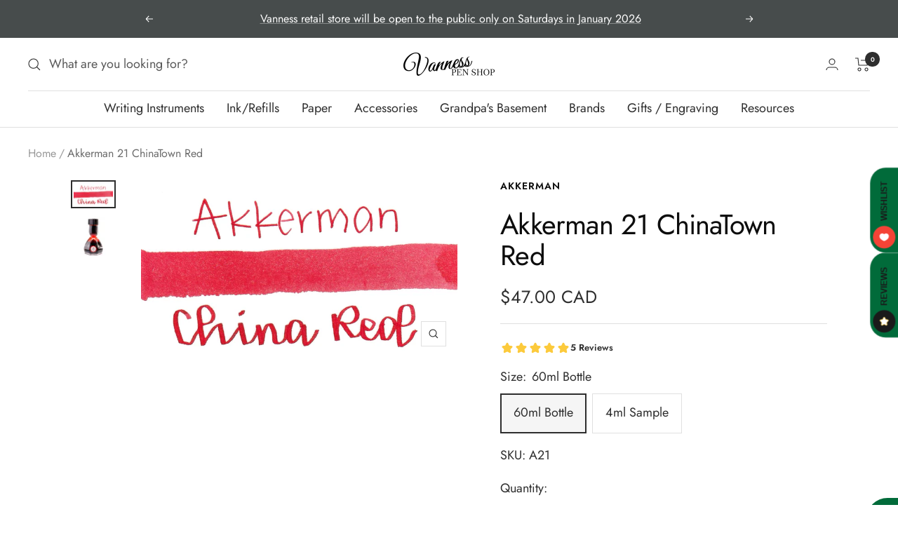

--- FILE ---
content_type: text/javascript; charset=utf-8
request_url: https://vanness1938.com/en-ca/products/akkerman-21-chinatown-red.js
body_size: 1075
content:
{"id":4921290822,"title":"Akkerman 21 ChinaTown Red","handle":"akkerman-21-chinatown-red","description":"\u003cp style=\"font-weight: 400;\"\u003eAkkerman 21 ChinaTown Red from the Standard collection is a bright orange-leaning red ink with low shading. It dries in 30 seconds in a medium nib on Rhodia and has an average flow. Akkerman ink originates in the Netherlands.\u003c\/p\u003e\n\u003cp\u003eOriginally made to celebrate their 100th anniversary, this ink comes in a vintage-style bottle with a narrow neck with a marble stopper, to create a well at the top to aid in filling pens.\u003c\/p\u003e\n\u003cp\u003e\u003cem\u003e\u003cspan\u003e* This product is not eligible for discount codes\u003c\/span\u003e\u003c\/em\u003e\u003c\/p\u003e\n\u003ctable border=\"0\" cellpadding=\"0\" cellspacing=\"0\" width=\"174\" data-mce-selected=\"1\"\u003e\n\u003ctbody\u003e\n\u003ctr height=\"24\"\u003e\n\u003ctd height=\"24\" class=\"xl65\" width=\"87\"\u003eBrand\u003c\/td\u003e\n\u003ctd class=\"xl66\" width=\"87\"\u003eAkkerman\u003c\/td\u003e\n\u003c\/tr\u003e\n\u003ctr height=\"69\"\u003e\n\u003ctd height=\"69\" class=\"xl67\" width=\"87\"\u003eInk Name\u003c\/td\u003e\n\u003ctd class=\"xl68\" width=\"87\"\u003e21 ChinaTown Red\u003c\/td\u003e\n\u003c\/tr\u003e\n\u003ctr height=\"47\"\u003e\n\u003ctd height=\"47\" class=\"xl67\" width=\"87\"\u003eCountry of Origin\u003c\/td\u003e\n\u003ctd class=\"xl68\" width=\"87\"\u003eNetherlands \u003c\/td\u003e\n\u003c\/tr\u003e\n\u003ctr height=\"24\"\u003e\n\u003ctd height=\"24\" class=\"xl67\" width=\"87\"\u003eColor\u003c\/td\u003e\n\u003ctd class=\"xl68\" width=\"87\"\u003eRed\u003c\/td\u003e\n\u003c\/tr\u003e\n\u003ctr height=\"115\"\u003e\n\u003ctd height=\"115\" class=\"xl67\" width=\"87\"\u003eDry Time\u003c\/td\u003e\n\u003ctd class=\"xl68\" width=\"87\"\u003e30 seconds in a Pilot VP medium nib on Rhodia\u003c\/td\u003e\n\u003c\/tr\u003e\n\u003ctr height=\"24\"\u003e\n\u003ctd height=\"24\" class=\"xl67\" width=\"87\"\u003eFlow\u003c\/td\u003e\n\u003ctd class=\"xl68\" width=\"87\"\u003eAverage\u003c\/td\u003e\n\u003c\/tr\u003e\n\u003ctr height=\"24\"\u003e\n\u003ctd height=\"24\" class=\"xl67\" width=\"87\"\u003eShading\u003c\/td\u003e\n\u003ctd class=\"xl68\" width=\"87\"\u003eLow\u003c\/td\u003e\n\u003c\/tr\u003e\n\u003ctr height=\"24\"\u003e\n\u003ctd height=\"24\" class=\"xl67\" width=\"87\"\u003eSheen\u003c\/td\u003e\n\u003ctd class=\"xl68\" width=\"87\"\u003eNo\u003cbr\u003e\n\u003c\/td\u003e\n\u003c\/tr\u003e\n\u003ctr height=\"24\"\u003e\n\u003ctd height=\"24\" class=\"xl67\" width=\"87\"\u003eShimmer\u003c\/td\u003e\n\u003ctd class=\"xl68\" width=\"87\"\u003eNo\u003c\/td\u003e\n\u003c\/tr\u003e\n\u003ctr height=\"47\"\u003e\n\u003ctd height=\"47\" class=\"xl67\" width=\"87\"\u003eLimited Edition\u003c\/td\u003e\n\u003ctd class=\"xl68\" width=\"87\"\u003eNo\u003c\/td\u003e\n\u003c\/tr\u003e\n\u003ctr height=\"47\"\u003e\n\u003ctd height=\"47\" class=\"xl67\" width=\"87\"\u003eWater Resistance\u003c\/td\u003e\n\u003ctd class=\"xl68\" width=\"87\"\u003eMedium\u003c\/td\u003e\n\u003c\/tr\u003e\n\u003ctr height=\"24\"\u003e\n\u003ctd height=\"24\" class=\"xl67\" width=\"87\"\u003eIron Gall\u003c\/td\u003e\n\u003ctd class=\"xl68\" width=\"87\"\u003eNo\u003c\/td\u003e\n\u003c\/tr\u003e\n\u003c\/tbody\u003e\n\u003c\/table\u003e\n\u003cp\u003e\u003cspan style=\"color: #ffffff;\"\u003eAckerman\u003c\/span\u003e\u003c\/p\u003e","published_at":"2016-03-02T11:26:00-06:00","created_at":"2016-03-03T15:01:35-06:00","vendor":"Akkerman","type":"Ink","tags":["Bottled Ink","Dutch Ink","Ink Sample","Red Ink","Standard Ink"],"price":800,"price_min":800,"price_max":4700,"available":true,"price_varies":true,"compare_at_price":null,"compare_at_price_min":0,"compare_at_price_max":0,"compare_at_price_varies":false,"variants":[{"id":16414932806,"title":"60ml Bottle","option1":"60ml Bottle","option2":null,"option3":null,"sku":"A21","requires_shipping":true,"taxable":true,"featured_image":{"id":30704368779439,"product_id":4921290822,"position":2,"created_at":"2021-08-16T18:01:32-05:00","updated_at":"2025-09-21T17:43:21-05:00","alt":null,"width":1400,"height":1400,"src":"https:\/\/cdn.shopify.com\/s\/files\/1\/0648\/5185\/products\/21_ddb13e83-2e4e-48db-bd6f-f80f8dd5d093.png?v=1758494601","variant_ids":[16414932806]},"available":true,"name":"Akkerman 21 ChinaTown Red - 60ml Bottle","public_title":"60ml Bottle","options":["60ml Bottle"],"price":4700,"weight":289,"compare_at_price":null,"inventory_quantity":6,"inventory_management":"shopify","inventory_policy":"deny","barcode":"","featured_media":{"alt":null,"id":22974557618351,"position":2,"preview_image":{"aspect_ratio":1.0,"height":1400,"width":1400,"src":"https:\/\/cdn.shopify.com\/s\/files\/1\/0648\/5185\/products\/21_ddb13e83-2e4e-48db-bd6f-f80f8dd5d093.png?v=1758494601"}},"requires_selling_plan":false,"selling_plan_allocations":[]},{"id":16414932870,"title":"4ml Sample","option1":"4ml Sample","option2":null,"option3":null,"sku":"","requires_shipping":true,"taxable":true,"featured_image":null,"available":true,"name":"Akkerman 21 ChinaTown Red - 4ml Sample","public_title":"4ml Sample","options":["4ml Sample"],"price":800,"weight":14,"compare_at_price":null,"inventory_quantity":11,"inventory_management":"shopify","inventory_policy":"deny","barcode":"","requires_selling_plan":false,"selling_plan_allocations":[]}],"images":["\/\/cdn.shopify.com\/s\/files\/1\/0648\/5185\/files\/akk-china-red-1.jpg?v=1758494601","\/\/cdn.shopify.com\/s\/files\/1\/0648\/5185\/products\/21_ddb13e83-2e4e-48db-bd6f-f80f8dd5d093.png?v=1758494601"],"featured_image":"\/\/cdn.shopify.com\/s\/files\/1\/0648\/5185\/files\/akk-china-red-1.jpg?v=1758494601","options":[{"name":"Size","position":1,"values":["60ml Bottle","4ml Sample"]}],"url":"\/en-ca\/products\/akkerman-21-chinatown-red","media":[{"alt":null,"id":33370139066543,"position":1,"preview_image":{"aspect_ratio":1.782,"height":588,"width":1048,"src":"https:\/\/cdn.shopify.com\/s\/files\/1\/0648\/5185\/files\/akk-china-red-1.jpg?v=1758494601"},"aspect_ratio":1.782,"height":588,"media_type":"image","src":"https:\/\/cdn.shopify.com\/s\/files\/1\/0648\/5185\/files\/akk-china-red-1.jpg?v=1758494601","width":1048},{"alt":null,"id":22974557618351,"position":2,"preview_image":{"aspect_ratio":1.0,"height":1400,"width":1400,"src":"https:\/\/cdn.shopify.com\/s\/files\/1\/0648\/5185\/products\/21_ddb13e83-2e4e-48db-bd6f-f80f8dd5d093.png?v=1758494601"},"aspect_ratio":1.0,"height":1400,"media_type":"image","src":"https:\/\/cdn.shopify.com\/s\/files\/1\/0648\/5185\/products\/21_ddb13e83-2e4e-48db-bd6f-f80f8dd5d093.png?v=1758494601","width":1400}],"requires_selling_plan":false,"selling_plan_groups":[]}

--- FILE ---
content_type: text/javascript
request_url: https://static.growave.io/growave-build/main.93bde8d4.js
body_size: 84400
content:
(()=>{var e,t,r={8596:(e,t,r)=>{"use strict";r.d(t,{D_:()=>se,XK:()=>de,qU:()=>fe,il:()=>ne,g7:()=>H,hO:()=>te,Jk:()=>l,C3:()=>h,Rd:()=>p,fC:()=>ce});const n={type:null,entityIds:null,skip:!1,payload:null};let o=!1;function s(e,t,r){i(e,t,r),o=!0}function i(e,t,r){!1===o&&(n.type=e,n.entityIds=t,n.payload=r)}function a(e){return null==e}function c(e){return a(e)?[]:Array.isArray(e)?e:[e]}function l(e,t,r={}){const n=c(t),o=e||[];return r.prepend?[...n,...o]:[...o,...n]}const u="id";function d(e){const t=typeof e;return null!=e&&("object"==t||"function"==t)}function g(e){return"function"==typeof e}function h(e,t,r=u){let n,o;var s;if(g(t)?(s=t,o=function(...e){return!s(...e)}):(n=c(t),o=e=>!1===n.includes(d(e)?e[r]:e)),Array.isArray(e))return e.filter(o)}function p(e,t,r,n=u){let o;if(g(t))o=t;else{const e=c(t);o=t=>!0===e.includes(d(t)?t[n]:t)}return e.map(((e,t)=>!0===o(e,t)?d(e)?{...e,...r}:r:e))}let f={resettable:!1,ttl:null,producerFn:void 0};function w(){return f}var A=r(27291),v=r(39741);const y=new A.B,C=new v.m(50,5e3),b=new A.B;const m="undefined"!=typeof window,I={},x={};m&&(window.$$stores=I,window.$$queries=x);var S,P;function D(e,t){let r=[];const{ids:n,entities:o}=e,{filterBy:s,limitTo:i,sortBy:a,sortByOrder:l}=t;for(let e=0;e<n.length;e++){const t=o[n[e]];if(!s){r.push(t);continue}c(s).every((r=>r(t,e)))&&r.push(t)}if(a){let t=g(a)?a:function(e,t=S.ASC){return function(r,n){if(!r.hasOwnProperty(e)||!n.hasOwnProperty(e))return 0;const o="string"==typeof r[e]?r[e].toUpperCase():r[e],s="string"==typeof n[e]?n[e].toUpperCase():n[e];let i=0;return o>s?i=1:o<s&&(i=-1),t==S.DESC?-1*i:i}}(a,l);r=r.sort(((r,n)=>t(r,n,e)))}const u=Math.min(i||r.length,r.length);return u===r.length?r:r.slice(0,u)}!function(e){e.ASC="asc",e.DESC="desc"}(S||(S={})),function(e){e.Set="Set",e.Add="Add",e.Update="Update",e.Remove="Remove"}(P||(P={}));var k=r(12723);function _(e,t){return e.hasOwnProperty(t)}let E=!0;function R(){return E}function B(e){return Array.isArray(e)}function O(e){return!1===a(e)}function j(e){return!!B(e)&&0===e.length}function M(e){return void 0===e}function W(e){return e.hasOwnProperty("active")}function z(e){return B(e)}function L({active:e,ids:t,entities:r}){return z(e)?function(e,t){const r=e.filter((e=>t.indexOf(e)>-1));if(r.length===e.length)return e;return r}(e,t):!1===_(r,e)?null:e}function N({state:e,ids:t}){if(a(t))return function(e){return{...e,entities:{},ids:[],active:z(e.active)?[]:null}}(e);const r=e.entities;let n={};for(const o of e.ids)!1===t.includes(o)&&(n[o]=r[o]);const o={...e,entities:n,ids:e.ids.filter((e=>!1===t.includes(e)))};return W(e)&&(o.active=L(o)),o}function U(e,t){let r={};for(const n of Object.keys(e))r[n]=t(e[n]);return r}var F=r(49426),$=r(81160),q=r(41900);function Y(e){Object.freeze(e);const t="function"==typeof e,r=Object.prototype.hasOwnProperty;return Object.getOwnPropertyNames(e).forEach((function(n){!r.call(e,n)||t&&("caller"===n||"callee"===n||"arguments"===n)||null===e[n]||"object"!=typeof e[n]&&"function"!=typeof e[n]||Object.isFrozen(e[n])||Y(e[n])})),e}Error;function Q(e){return null!=e&&"false"!=`${e}`}function V(e){return Q(e)&&"Object"===e.constructor.name}const G="akitaConfig";function H(e){return function(t){t[G]={idKey:"id"};for(let r=0,n=Object.keys(e);r<n.length;r++){const o=n[r];"name"===o?t[G].storeName=e[o]:t[G][o]=e[o]}}}var K=r(62467);const J=new A.B,X=new F.t(!1),Z={activeTransactions:0,batchTransaction:null};function ee(){return Z.activeTransactions>0}function te(e,t=void 0){ee()||(Z.batchTransaction=new A.B),Z.activeTransactions++,X.next(!0);try{return e.apply(t)}finally{s("@Transaction"),0==--Z.activeTransactions&&(Z.batchTransaction.next(!0),Z.batchTransaction.complete(),X.next(!1),J.next(!0))}}function re(){return function(e,t,r){const n=r.value;return r.value=function(...e){return te((()=>n.apply(this,e)),this)},r}}class ne{constructor(e,t={}){this.options=t,this.inTransaction=!1,this.cache={active:new F.t(!1),ttl:null},this.onInit(e)}setLoading(e=!1){e!==this._value().loading&&(R()&&i("Set Loading"),this._setState((t=>({...t,loading:e}))))}setHasCache(e,t={restartTTL:!1}){if(e!==this.cache.active.value&&this.cache.active.next(e),t.restartTTL){const e=this.getCacheTTL();e&&(null!==this.cache.ttl&&clearTimeout(this.cache.ttl),this.cache.ttl=setTimeout((()=>this.setHasCache(!1)),e))}}getValue(){return this.storeValue}setError(e){e!==this._value().error&&(R()&&i("Set Error"),this._setState((t=>({...t,error:e}))))}_select(e){return this.store.asObservable().pipe((0,$.T)((t=>e(t.state))),(0,q.F)())}_value(){return this.storeValue}_cache(){return this.cache.active}get config(){return this.constructor[G]||{}}get storeName(){return this.config.storeName||this.options.storeName||this.options.name}get deepFreeze(){return this.config.deepFreezeFn||this.options.deepFreezeFn||Y}get cacheConfig(){return this.config.cache||this.options.cache}get _producerFn(){return this.config.producerFn||this.options.producerFn||f.producerFn}get resettable(){return O(this.config.resettable)?this.config.resettable:this.options.resettable}_setState(e,t=!0){if(g(e)){const t=e(this._value());this.storeValue=E?this.deepFreeze(t):t}else this.storeValue=e;if(!this.store)return this.store=new F.t({state:this.storeValue}),void(R()&&this.store.subscribe((({action:e})=>{e&&function(e,t){b.next({storeName:e,action:t})}(this.storeName,e)})));ee()?this.handleTransaction():this.dispatch(this.storeValue,t)}reset(){this.isResettable()&&(R()&&i("Reset"),this._setState((()=>Object.assign({},this._initialState))),this.setHasCache(!1))}update(e){let t;R()&&i("Update");const r=this._value();t=g(e)?g(this._producerFn)?this._producerFn(r,e):e(r):e;const n=this.akitaPreUpdate(r,{...r,...t}),o=V(r)?n:new r.constructor(n);this._setState(o)}updateStoreConfig(e){this.options={...this.options,...e}}akitaPreUpdate(e,t){return t}destroy(){var e;!!m&&window.hmrEnabled||this!==I[this.storeName]||(delete I[this.storeName],e=this.storeName,y.next(e),this.setHasCache(!1),this.cache.active.complete(),this.store.complete())}onInit(e){var t,r,n;I[this.storeName]=this,this._setState((()=>e)),t=this.storeName,C.next(t),this.isResettable()&&(this._initialState=e),R()&&(r=this.storeName,n=this.constructor.name,r||console.error(`@StoreConfig({ name }) is missing in ${n}`))}dispatch(e,t=!0){let r;t&&(r=n,o=!1),this.store.next({state:e,action:r})}watchTransaction(){(Z.batchTransaction?Z.batchTransaction.asObservable():(0,K.of)(!0)).subscribe((()=>{this.inTransaction=!1,this.dispatch(this._value())}))}isResettable(){return!1!==this.resettable&&(this.resettable||w().resettable)}handleTransaction(){this.inTransaction||(this.watchTransaction(),this.inTransaction=!0)}getCacheTTL(){return this.cacheConfig&&this.cacheConfig.ttl||w().ttl}}var oe;class se extends ne{constructor(e={},t={}){super({entities:{},ids:[],loading:!0,error:null,...e},t),this.options=t,this.entityActions=new A.B,this.entityIdChanges=new A.B}get selectEntityAction$(){return this.entityActions.asObservable()}get selectEntityIdChanges$(){return this.entityIdChanges.asObservable()}get idKey(){return this.config.idKey||this.options.idKey||u}set(e,t={}){if(a(e))return;R()&&i("Set Entity");const r=this.akitaPreAddEntity===se.prototype.akitaPreAddEntity;this.setHasCache(!0,{restartTTL:!0}),this._setState((n=>{const o=function({state:e,entities:t,idKey:r,preAddEntity:n,isNativePreAdd:o}){let s,i;if(B(t)){const e=function(e,t,r){const n={entities:{},ids:[]};for(const o of e){const e=r(o);n.entities[e[t]]=e,n.ids.push(e[t])}return n}(t,r,n);s=e.entities,i=e.ids}else!function(e){return e.entities&&e.ids}(t)?(s=o?t:U(t,n),i=Object.keys(s).map((e=>isNaN(e)?e:Number(e)))):(s=o?t.entities:U(t.entities,n),i=t.ids);const a={...e,entities:s,ids:i,loading:!1};return W(e)&&(a.active=L(a)),a}({state:n,entities:e,idKey:this.idKey,preAddEntity:this.akitaPreAddEntity.bind(this),isNativePreAdd:r});return!1===M(t.activeId)&&(o.active=t.activeId),o})),this.hasInitialUIState()&&this.handleUICreation(),this.entityActions.next({type:P.Set,ids:this.ids})}add(e,t={loading:!1}){const r=c(e);if(j(r))return;const n=function({state:e,entities:t,idKey:r,options:n={},preAddEntity:o}){let s={},i=[],a=!1;for(const c of t)if(!1===_(e.entities,c[r])){const e=o(c),t=e[r];s[t]=e,n.prepend?i.unshift(t):i.push(t),a=!0}return a?{newState:{...e,entities:{...e.entities,...s},ids:n.prepend?[...i,...e.ids]:[...e.ids,...i]},newIds:i}:null}({state:this._value(),preAddEntity:this.akitaPreAddEntity.bind(this),entities:r,idKey:this.idKey,options:t});n&&(R()&&i("Add Entity"),n.newState.loading=t.loading,this._setState((()=>n.newState)),this.hasInitialUIState()&&this.handleUICreation(!0),this.entityActions.next({type:P.Add,ids:n.newIds}))}update(e,t){if(M(t))return void super.update(e);let r,n=[];n=g(e)?this.ids.filter((t=>e(this.entities[t]))):a(e)?this.ids:c(e),j(n)||(R()&&i("Update Entity",n),this._setState((e=>function({state:e,ids:t,idKey:r,newStateOrFn:n,preUpdateEntity:o,producerFn:s,onEntityIdChanges:i}){const a={};let c,l=!1;for(const i of t){if(!1===_(e.entities,i))continue;const t=e.entities[i];let u;u=g(n)?g(s)?s(t,n):n(t):n;const d=u.hasOwnProperty(r)&&u[r]!==t[r];let h;c=i,d&&(l=!0,c=u[r]);const p={...t,...u};h=V(t)?p:V(u)?new t.constructor(p):new u.constructor(p),a[c]=o(t,h)}let u=e.ids,d=e.entities;if(l){const[r]=t,{[r]:n,...o}=e.entities;d=o,u=e.ids.map((e=>e===r?c:e)),i(r,c)}return{...e,entities:{...d,...a},ids:u}}({idKey:this.idKey,ids:n,preUpdateEntity:this.akitaPreUpdateEntity.bind(this),state:e,newStateOrFn:t,producerFn:this._producerFn,onEntityIdChanges:(e,t)=>{r={oldId:e,newId:t},this.entityIdChanges.next({...r,pending:!0})}}))),r&&this.entityIdChanges.next({...r,pending:!1}),this.entityActions.next({type:P.Update,ids:n}))}upsert(e,t,r,n={}){const o=c(e),i=e=>t=>_(this.entities,t)===e,a=g(r)?n.baseClass:r?r.baseClass:void 0,l=g(a),u=o.filter(i(!0)),d=o.filter(i(!1)).map((e=>{const n="function"==typeof t?t({}):t,o={...g(r)?r(e,n):n,[this.idKey]:e};return l?new a(o):o}));this.update(u,t),this.add(d),R()&&s("Upsert Entity")}upsertMany(e,t={}){const r=[],n=[],o={};for(const s of e){const e=this.akitaPreCheckEntity(s),i=e[this.idKey];if(_(this.entities,i)){const r=this._value().entities[i],s={...this._value().entities[i],...e},a=t.baseClass?new t.baseClass(s):s,c=this.akitaPreUpdateEntity(r,a),l=c[this.idKey];o[l]=c,n.push(l)}else{const n=t.baseClass?new t.baseClass(e):e,s=this.akitaPreAddEntity(n),i=s[this.idKey];r.push(i),o[i]=s}}R()&&s("Upsert Many"),this._setState((e=>({...e,ids:r.length?[...e.ids,...r]:e.ids,entities:{...e.entities,...o},loading:!!t.loading}))),n.length&&this.entityActions.next({type:P.Update,ids:n}),r.length&&this.entityActions.next({type:P.Add,ids:r}),r.length&&this.hasUIStore()&&this.handleUICreation(!0)}replace(e,t){const r=c(e);if(j(r))return;const n={};for(const e of r)n[e]={...t,[this.idKey]:e};R()&&i("Replace Entity",e),this._setState((e=>({...e,entities:{...e.entities,...n}})))}move(e,t){const r=this.ids.slice();r.splice(t<0?r.length+t:t,0,r.splice(e,1)[0]),R()&&i("Move Entity"),this._setState((e=>({...e,entities:{...e.entities},ids:r})))}remove(e){if(j(this.ids))return;const t=O(e);let r=[];r=g(e)?this.ids.filter((t=>e(this.entities[t]))):t?c(e):this.ids,j(r)||(R()&&i("Remove Entity",r),this._setState((e=>N({state:e,ids:r}))),t||this.setHasCache(!1),this.handleUIRemove(r),this.entityActions.next({type:P.Remove,ids:r}))}updateActive(e){const t=c(this.active);R()&&i("Update Active",t),this.update(t,e)}setActive(e){const t=function(e,t,r){let n;if(B(e))n=e;else if(d(e)){if(a(r))return;e=Object.assign({wrap:!0},e);const o=t.indexOf(r);if(e.prev){const r=0===o;if(r&&!e.wrap)return;n=r?t[t.length-1]:t[o-1]}else if(e.next){const r=t.length===o+1;if(r&&!e.wrap)return;n=r?t[0]:t[o+1]}}else{if(e===r)return;n=e}return n}(e,this.ids,this.active);void 0!==t&&(R()&&i("Set Active",t),this._setActive(t))}addActive(e){const t=c(e);if(j(t))return;t.every((e=>this.active.indexOf(e)>-1))||(R()&&i("Add Active",e),this._setState((e=>{const r=Array.from(new Set([...e.active,...t]));return{...e,active:r}})))}removeActive(e){const t=c(e);if(j(t))return;t.some((e=>this.active.indexOf(e)>-1))&&(R()&&i("Remove Active",e),this._setState((e=>({...e,active:Array.isArray(e.active)?e.active.filter((e=>-1===t.indexOf(e))):null}))))}toggleActive(e){const t=c(e),r=e=>t=>this.active.includes(t)===e,n=t.filter(r(!0)),o=t.filter(r(!1));this.removeActive(n),this.addActive(o),R()&&s("Toggle Active")}createUIStore(e={},t={}){const r={name:`UI/${this.storeName}`,idKey:this.idKey};return this.ui=new ie(e,{...r,...t}),this.ui}destroy(){super.destroy(),this.ui instanceof se&&this.ui.destroy(),this.entityActions.complete()}akitaPreUpdateEntity(e,t){return t}akitaPreAddEntity(e){return e}akitaPreCheckEntity(e){return e}get ids(){return this._value().ids}get entities(){return this._value().entities}get active(){return this._value().active}_setActive(e){this._setState((t=>({...t,active:e})))}handleUICreation(e=!1){const t=this.ids,r=g(this.ui._akitaCreateEntityFn);let n;const o=e=>{const t=this.entities[e],n=r?this.ui._akitaCreateEntityFn(t):this.ui._akitaCreateEntityFn;return{[this.idKey]:t[this.idKey],...n}};n=e?this.ids.filter((e=>M(this.ui.entities[e]))).map(o):t.map(o),e?this.ui.add(n):this.ui.set(n)}hasInitialUIState(){return this.hasUIStore()&&!1===M(this.ui._akitaCreateEntityFn)}handleUIRemove(e){this.hasUIStore()&&this.ui.remove(e)}hasUIStore(){return this.ui instanceof ie}}(0,k.__decorate)([re(),(0,k.__metadata)("design:type",Function),(0,k.__metadata)("design:paramtypes",[Object,Object,Object,Object]),(0,k.__metadata)("design:returntype",void 0)],se.prototype,"upsert",null),(0,k.__decorate)([re(),(0,k.__metadata)("design:type",Function),(0,k.__metadata)("design:paramtypes",["function"==typeof(oe="undefined"!=typeof T&&T)?oe:Object]),(0,k.__metadata)("design:returntype",void 0)],se.prototype,"toggleActive",null);class ie extends se{constructor(e={},t={}){super(e,t)}setInitialEntityState(e){this._akitaCreateEntityFn=e}}var ae=r(16126);function ce(){return(0,ae.p)((e=>null!=e))}function le(e){return"string"==typeof e}const ue="akitaQueryConfig";class de{constructor(e){this.store=e,this.__store__=e,R()&&(x[e.storeName]=this)}select(e){let t;if(g(e))t=e;else if(le(e))t=t=>t[e];else{if(Array.isArray(e))return this.store._select((e=>e)).pipe((0,q.F)((r=e,function(e,t){const n=g(r[0]);return!1===r.some((r=>n?r(e)!==r(t):e[r]!==t[r]))})),(0,$.T)((t=>g(e[0])?e.map((e=>e(t))):e.reduce(((e,r)=>(e[r]=t[r],e)),{}))));t=e=>e}var r;return this.store._select(t)}selectLoading(){return this.select((e=>e.loading))}selectError(){return this.select((e=>e.error))}getValue(){return this.store._value()}selectHasCache(){return this.store._cache().asObservable()}getHasCache(){return this.store._cache().value}get config(){return this.constructor[ue]}}var ge=r(63720);function he(){return(0,q.F)(((e,t)=>{if(e===t)return!0;if(!B(e)||!B(t))return!1;if(j(e)&&j(t))return!0;if(e.length!==t.length)return!1;return!1===t.some(((t,r)=>e[r]!==t))}))}function pe(e,t){return function(r){const n=r[e];if(!M(n))return t?le(t)?n[t]:t(n):n}}class fe extends de{constructor(e,t={}){super(e),this.options=t,this.__store__=e}selectAll(e={asObject:!1}){return this.select((e=>e.entities)).pipe((0,$.T)((()=>this.getAll(e))))}getAll(e={asObject:!1,filterBy:void 0,limitTo:void 0}){return e.asObject?function(e,t){const r={},{filterBy:n,limitTo:o}=t,{ids:s,entities:i}=e;if(!n&&!o)return i;const l=!1===a(o);if(n&&l){let e=0;for(let t=0,a=s.length;t<a&&e!==o;t++){const o=s[t],a=i[o];c(n).every((e=>e(a,t)))&&(r[o]=a,e++)}}else{const e=Math.min(o||s.length,s.length);for(let t=0;t<e;t++){const e=s[t],o=i[e];n?c(n).every((e=>e(o,t)))&&(r[e]=o):r[e]=o}}return r}(this.getValue(),e):(function(e,t){e.sortBy=e.sortBy||t&&t.sortBy,e.sortByOrder=e.sortByOrder||t&&t.sortByOrder}(e,this.config||this.options),D(this.getValue(),e))}selectMany(e,t){return e&&e.length?this.select((e=>e.entities)).pipe((0,$.T)((r=>{return n=e=>pe(e,t)(r),e.reduce(((e,t,r,o)=>{const s=n(t,r,o);return void 0!==s&&e.push(s),e}),[]);var n})),he()):(0,K.of)([])}selectEntity(e,t){let r=e;return g(e)&&(r=function(e,t){for(const r of Object.keys(t))if(!0===e(t[r]))return r}(e,this.getValue().entities)),this.select((e=>e.entities)).pipe((0,$.T)(pe(r,t)),(0,q.F)())}getEntity(e){return this.getValue().entities[e]}selectActiveId(){return this.select((e=>e.active))}getActiveId(){return this.getValue().active}selectActive(e){return B(this.getActive())?this.selectActiveId().pipe((0,ge.n)((t=>this.selectMany(t,e)))):this.selectActiveId().pipe((0,ge.n)((t=>this.selectEntity(t,e))))}getActive(){const e=this.getActiveId();return B(e)?e.map((e=>this.getValue().entities[e])):Q(e)?this.getEntity(e):void 0}selectCount(e){return this.select((e=>e.entities)).pipe((0,$.T)((()=>this.getCount(e))))}getCount(e){return g(e)?this.getAll().filter(e).length:this.getValue().ids.length}selectLast(e){return this.selectAt((e=>e[e.length-1]),e)}selectFirst(e){return this.selectAt((e=>e[0]),e)}selectEntityAction(e){if(a(e))return this.store.selectEntityAction$;const t=B(e)?e=>e:({ids:e})=>e,r=c(e);return this.store.selectEntityAction$.pipe((0,ae.p)((({type:e})=>r.includes(e))),(0,$.T)((e=>t(e))))}hasEntity(e){return a(e)?this.getValue().ids.length>0:g(e)?this.getAll().some(e):B(e)?e.every((e=>e in this.getValue().entities)):e in this.getValue().entities}hasActive(e){const t=this.getValue().active,r=O(e);return Array.isArray(t)?r?t.includes(e):t.length>0:r?t===e:O(t)}createUIQuery(){this.ui=new we(this.__store__.ui)}selectAt(e,t){return this.select((e=>e.ids)).pipe((0,$.T)(e),(0,q.F)(),(0,ge.n)((e=>this.selectEntity(e,t))))}}class we extends fe{constructor(e){super(e)}}let Ae=!1;new v.m(1);function ve(e){Ae=e}r(49510),r(77655);function ye(e,t){if(1===t.split(".").length)return e;return t.split(".").slice(1).join(".").split(".").reduce(((e,t)=>e&&e[t]),e)}function Ce(e,t,r,n=!1){const o=t.split(".");if(1===o.length)return{...e,...r};e={...e};const s=o.length-2;return t.split(".").slice(1).reduce(((e,t,o)=>o!==s?(e[t]={...e[t]},e&&e[t]):(e[t]=n||Array.isArray(e[t])||!d(e[t])?r:{...e[t],...r},e&&e[t])),e),e}class be{constructor(e,t){this.query=e,t&&t.resetFn&&w().resettable&&this.onReset(t.resetFn)}getQuery(){return this.query}getStore(){return this.getQuery().__store__}isEntityBased(e){return Q(e)}selectSource(e,t){return this.isEntityBased(e)?this.getQuery().selectEntity(e).pipe(ce()):t?this.getQuery().select((e=>ye(e,this.withStoreName(t)))):this.getQuery().select()}getSource(e,t){if(this.isEntityBased(e))return this.getQuery().getEntity(e);const r=this.getQuery().getValue();return t?ye(r,this.withStoreName(t)):r}withStoreName(e){return`${this.storeName}.${e}`}get storeName(){return this.getStore().storeName}updateStore(e,t,r,n=!1){if(this.isEntityBased(t)){const r=this.getStore();n?r.replace(t,e):r.update(t,e)}else{if(r)return void this.getStore()._setState((t=>Ce(t,this.withStoreName(r),e,!0)));const t=n?e:t=>({...t,...e});this.getStore()._setState(t)}}onReset(e){const t=this.getStore().reset;this.getStore().reset=(...r)=>{setTimeout((()=>{t.apply(this.getStore(),r),e()}))}}}r(44240),r(47903),r(92908),r(15964),r(64878);r(25100);var me=r(16183),Ie=r(88483),xe=r(61209);var Se=r(37968),Pe=r(38975);const De={pagesControls:!1,range:!1,startWith:1,cacheTimeout:void 0,clearStoreWithCache:!0};class ke extends be{constructor(e,t={}){super(e,{resetFn:()=>{this.initial=!1,this.destroy({clearCache:!0,currentPage:1})}}),this.query=e,this.config=t,this.metadata=new Map,this.pages=new Map,this.pagination={currentPage:1,perPage:0,total:0,lastPage:0,data:[]},this.initial=!0,this.isLoading$=this.query.selectLoading().pipe((0,me.c)(0)),this.config={...De,...t};const{startWith:r,cacheTimeout:n}=this.config;var o;this.page=new F.t(r),(o=n)&&(o instanceof Ie.c||(0,xe.T)(o.lift)&&(0,xe.T)(o.subscribe))&&(this.clearCacheSubscription=n.subscribe((()=>this.clearCache())))}get pageChanges(){return this.page.asObservable()}get currentPage(){return this.pagination.currentPage}get isFirst(){return 1===this.currentPage}get isLast(){return this.currentPage===this.pagination.lastPage}withControls(){return this.config.pagesControls=!0,this}withRange(){return this.config.range=!0,this}setLoading(e=!0){this.getStore().setLoading(e)}update(e){this.pagination=e,this.addPage(e.data)}addPage(e){this.pages.set(this.currentPage,{ids:e.map((e=>e[this.getStore().idKey]))}),this.getStore().upsertMany(e)}clearCache(e={}){this.initial||(s("@Pagination - Clear Cache"),!1!==e.clearStore&&(this.config.clearStoreWithCache||e.clearStore)&&this.getStore().remove(),this.pages=new Map,this.metadata=new Map),this.initial=!1}clearPage(e){this.pages.delete(e)}destroy({clearCache:e,currentPage:t}={}){this.clearCacheSubscription&&this.clearCacheSubscription.unsubscribe(),e&&this.clearCache(),M(t)||this.setPage(t),this.initial=!0}isPageActive(e){return this.currentPage===e}setPage(e){e===this.currentPage&&this.hasPage(e)||this.page.next(this.pagination.currentPage=e)}nextPage(){this.currentPage!==this.pagination.lastPage&&this.setPage(this.pagination.currentPage+1)}prevPage(){this.pagination.currentPage>1&&this.setPage(this.pagination.currentPage-1)}setLastPage(){this.setPage(this.pagination.lastPage)}setFirstPage(){this.setPage(1)}hasPage(e){return this.pages.has(e)}getPage(e){let t=this.pagination.currentPage;return this.hasPage(t)?this.selectPage(t):(this.setLoading(!0),(0,Se.H)(e()).pipe((0,ge.n)((e=>(t=e.currentPage,te((()=>{this.setLoading(!1),this.update(e)})),this.selectPage(t))))))}getQuery(){return this.query}refreshCurrentPage(){!1===a(this.currentPage)&&(this.clearPage(this.currentPage),this.setPage(this.currentPage))}getFrom(){return this.isFirst?1:(this.currentPage-1)*this.pagination.perPage+1}getTo(){return this.isLast?this.pagination.total:this.currentPage*this.pagination.perPage}selectPage(e){return this.query.selectAll({asObject:!0}).pipe((0,Pe.s)(1),(0,$.T)((t=>{const r={...this.pagination,data:this.pages.get(e).ids.map((e=>t[e]))},{range:n,pagesControls:o}=this.config;return isNaN(this.pagination.total)&&(1===r.lastPage?r.total=r.data?r.data.length:0:r.total=r.perPage*r.lastPage,this.pagination.total=r.total),n&&(r.from=this.getFrom(),r.to=this.getTo()),o&&(r.pageControls=function(e,t){const r=Math.ceil(e/t),n=[];for(let e=0;e<r;e++)n.push(e+1);return n}(this.pagination.total,this.pagination.perPage)),r})))}}(0,k.__decorate)([function(e,t){return function(r,n,o){const i=o.value;return o.value=function(...r){return s(e,t),i.apply(this,r)},o}}("@Pagination - New Page"),(0,k.__metadata)("design:type",Function),(0,k.__metadata)("design:paramtypes",[Object]),(0,k.__metadata)("design:returntype",void 0)],ke.prototype,"update",null);var _e;r(56978);!function(e){e.Update="UPDATE"}(_e||(_e={}));_e.Update;var Te;!function(e){e.Update="UPDATE",e.AddEntities="ADD_ENTITIES",e.SetEntities="SET_ENTITIES",e.UpdateEntities="UPDATE_ENTITIES",e.RemoveEntities="REMOVE_ENTITIES",e.UpsertEntities="UPSERT_ENTITIES",e.UpsertManyEntities="UPSERT_MANY_ENTITIES"}(Te||(Te={}));Te.Update,Te.AddEntities,Te.SetEntities,Te.UpdateEntities,Te.RemoveEntities,Te.UpsertEntities,Te.UpsertManyEntities;new class{getStoresSnapshot(e=[]){const t={},r=e.length>0?e:Object.keys(I);for(let e=0;e<r.length;e++){const n=r[e];"router"!==n&&(t[n]=I[n]._value())}return t}setStoresSnapshot(e,t){const r={skipStorageUpdate:!1,lazy:!1,...t};r.skipStorageUpdate&&ve(!0);let n=e;le(e)&&(n=JSON.parse(n));const o=Object.keys(n).length;if(r.lazy)C.pipe((0,ae.p)((e=>n.hasOwnProperty(e))),(0,Pe.s)(o)).subscribe((e=>I[e]._setState((()=>n[e]))));else for(let e=0,t=Object.keys(n);e<t.length;e++){const r=t[e];I[r]&&I[r]._setState((()=>n[r]))}r.skipStorageUpdate&&ve(!1)}}},20956:(e,t,r)=>{"use strict";r.d(t,{A:()=>a});var n=r(71354),o=r.n(n),s=r(76314),i=r.n(s)()(o());i.push([e.id,":root,\n:host {\n    --gw-alert-standart-error: rgb(253, 237, 237);\n    --gw-alert-standart-warning: rgb(255, 244, 229);\n    --gw-alert-standart-success: rgb(237, 247, 237);\n    --gw-alert-standart-info: rgb(229, 246, 253);\n\n    --gw-alert-filled-error: #d32f2f;\n    --gw-alert-filled-warning: #ed6c02;\n    --gw-alert-filled-success: #2e7d32;\n    --gw-alert-filled-info: #0288d1;\n\n    --gw-alert-outlined-error: #ef5350;\n    --gw-alert-outlined-warning: #ff9800;\n    --gw-alert-outlined-success: #4caf50;\n    --gw-alert-outlined-info: #03a9f4;\n\n    --gw-alert-text-color-error: rgb(95, 33, 32);\n    --gw-alert-text-color-warning: rgb(102, 60, 0);\n    --gw-alert-text-color-info: rgb(1, 67, 97);\n    --gw-alert-text-color-success: rgb(30, 70, 32);\n    --gw-alert-text-color-white: #fff;\n}\n","",{version:3,sources:["webpack://./src/themes/default/alert.css"],names:[],mappings:"AAAA;;IAEI,6CAA6C;IAC7C,+CAA+C;IAC/C,+CAA+C;IAC/C,4CAA4C;;IAE5C,gCAAgC;IAChC,kCAAkC;IAClC,kCAAkC;IAClC,+BAA+B;;IAE/B,kCAAkC;IAClC,oCAAoC;IACpC,oCAAoC;IACpC,iCAAiC;;IAEjC,4CAA4C;IAC5C,8CAA8C;IAC9C,0CAA0C;IAC1C,8CAA8C;IAC9C,iCAAiC;AACrC",sourcesContent:[":root,\n:host {\n    --gw-alert-standart-error: rgb(253, 237, 237);\n    --gw-alert-standart-warning: rgb(255, 244, 229);\n    --gw-alert-standart-success: rgb(237, 247, 237);\n    --gw-alert-standart-info: rgb(229, 246, 253);\n\n    --gw-alert-filled-error: #d32f2f;\n    --gw-alert-filled-warning: #ed6c02;\n    --gw-alert-filled-success: #2e7d32;\n    --gw-alert-filled-info: #0288d1;\n\n    --gw-alert-outlined-error: #ef5350;\n    --gw-alert-outlined-warning: #ff9800;\n    --gw-alert-outlined-success: #4caf50;\n    --gw-alert-outlined-info: #03a9f4;\n\n    --gw-alert-text-color-error: rgb(95, 33, 32);\n    --gw-alert-text-color-warning: rgb(102, 60, 0);\n    --gw-alert-text-color-info: rgb(1, 67, 97);\n    --gw-alert-text-color-success: rgb(30, 70, 32);\n    --gw-alert-text-color-white: #fff;\n}\n"],sourceRoot:""}]);const a=i},89676:(e,t,r)=>{"use strict";r.d(t,{A:()=>a});var n=r(71354),o=r.n(n),s=r(76314),i=r.n(s)()(o());i.push([e.id,":root,\n:host {\n    --gw-button-text-bg: var(--gw-lightgrey-bg);\n    --gw-button-transition-duration: 0.15s;\n    --gw-button-border-radius-sm: 8px;\n    --gw-button-border-radius-md: 4px;\n    --gw-button-border-radius-lg: 4px;\n}\n","",{version:3,sources:["webpack://./src/themes/default/button.css"],names:[],mappings:"AAAA;;IAEI,2CAA2C;IAC3C,sCAAsC;IACtC,iCAAiC;IACjC,iCAAiC;IACjC,iCAAiC;AACrC",sourcesContent:[":root,\n:host {\n    --gw-button-text-bg: var(--gw-lightgrey-bg);\n    --gw-button-transition-duration: 0.15s;\n    --gw-button-border-radius-sm: 8px;\n    --gw-button-border-radius-md: 4px;\n    --gw-button-border-radius-lg: 4px;\n}\n"],sourceRoot:""}]);const a=i},86137:(e,t,r)=>{"use strict";r.d(t,{A:()=>I});var n=r(71354),o=r.n(n),s=r(76314),i=r.n(s),a=r(98125),c=r(28381),l=r(80407),u=r(89676),d=r(57305),g=r(93560),h=r(67686),p=r(17898),f=r(8965),w=r(85873),A=r(52249),v=r(20956),y=r(5626),C=r(35340),b=r(81384),m=i()(o());m.i(a.A),m.i(c.A),m.i(l.A),m.i(u.A),m.i(d.A),m.i(g.A),m.i(h.A),m.i(p.A),m.i(f.A),m.i(w.A),m.i(A.A),m.i(v.A),m.i(y.A),m.i(C.A),m.i(b.A),m.push([e.id,":root,\n:host {\n    /* GLOBAL */\n    --gw-dark-text-color: hsl(0, 1%, 17%);\n    --gw-blue-text-color: hsl(221, 73%, 16%);\n    --gw-post-modal-text-color: hsl(221, 73%, 16%);\n    --gw-grey-text-color: hsl(201, 8%, 36%);\n    --gw-dark-grey-text-primary-color: hsla(0, 0%, 10%, 1);\n    --gw-dark-grey-text-secondary-color: hsla(0, 0%, 10%, 0.8);\n    --gw-lightgrey-text-color: hsl(0, 0%, 69%);\n    --gw-white-text-color: hsl(0, 0%, 100%);\n    --gw-light-dark-color: hsla(0, 0%, 0%, 0.5);\n    --gw-error-color: hsl(0, 79%, 63%);\n    --gw-grey-reset-button-color: hsl(0, 0%, 11%);\n    --gw-post-modal-button-hover-text-color: hsl(0, 0%, 100%);\n    --gw-post-modal-button-text-color: hsl(0, 0%, 100%);\n    --gw-post-modal-button-bg: hsl(221, 73%, 16%);\n    --gw-post-modal-button-hover-bg: hsl(219, 70%, 23%);\n    --gw-modal-dialog-bg: hsl(0, 0%, 100%);\n    --gw-white-button-text-color: hsl(0, 0%, 100%);\n\n    /* tooltip */\n    --gw-tooltip-dark-bg: hsla(0, 0%, 0%, 0.75);\n    --gw-tooltip-dark-title-color: hsl(0, 0%, 100%);\n    --gw-tooltip-light-bg: hsl(0, 0%, 100%);\n    --gw-tooltip-light-title-color: hsla(0, 0%, 10%, 1);\n    --gw-tooltip-price-color: hsl(0, 1%, 17%);\n\n    /* spaces */\n    --gw-space-base: 16px;\n    --gw-space-1: calc(var(--gw-space-base) * 0.125); /* 2px */\n    --gw-space-2: calc(var(--gw-space-base) * 0.25); /* 4px */\n    --gw-space-3: calc(var(--gw-space-base) * 0.375); /* 6px */\n    --gw-space-4: calc(var(--gw-space-base) * 0.5); /* 8px */\n    --gw-space-5: calc(var(--gw-space-base) * 0.625); /* 10px */\n    --gw-space-6: calc(var(--gw-space-base) * 0.75); /* 12px */\n    --gw-space-7: calc(var(--gw-space-base) * 0.875); /* 14px */\n    --gw-space-8: calc(var(--gw-space-base) * 1); /* 16px */\n    --gw-space-9: calc(var(--gw-space-base) * 1.125); /* 18px */\n    --gw-space-10: calc(var(--gw-space-base) * 1.25); /* 20px */\n    --gw-space-11: calc(var(--gw-space-base) * 1.375); /* 22px */\n    --gw-space-12: calc(var(--gw-space-base) * 1.5); /* 24px */\n    --gw-space-13: calc(var(--gw-space-base) * 1.625); /* 26px */\n    --gw-space-14: calc(var(--gw-space-base) * 1.75); /* 28px */\n    --gw-space-15: calc(var(--gw-space-base) * 1.875); /* 30px */\n\n    /* borders */\n    --gw-grey-border-color: hsl(204, 14%, 93%);\n    --gw-lightgrey-border-color: hsl(180, 4%, 95%);\n    --gw-darkblue-border-color: hsl(211, 20%, 26%);\n    --gw-divider-border-color: hsl(204, 7%, 87%);\n    --gw-border-radius-sm: 4px;\n    --gw-border-radius-md: 6px;\n    --gw-border-radius-lg: 9px;\n    --gw-border-radius-base: 5px;\n\n    /* z-index layers */\n    --gw-z-index-widget-placeholder: 2000;\n    --gw-z-index-tooltip: 9900000;\n    --gw-z-index-drawer: 10000;\n    --gw-z-index-modal: 90000;\n    --gw-z-index-select: 91000;\n\n    /* backgrounds */\n    --gw-white-bg: hsl(0, 0%, 100%);\n    --gw-black-bg: hsl(0, 0%, 0%);\n    --gw-blue-bg: #0b1e47;\n    --gw-lightgrey-bg: hsl(225, 20%, 96%);\n    --gw-grey-close-btn-bg: hsla(214, 3%, 45%, 0.41);\n    --gw-grey-btn-bg: hsla(214, 3%, 45%, 0.4);\n    --gw-darkblue-bg: hsl(211, 20%, 26%);\n    --gw-dark-bg: hsl(0, 0%, 20%);\n\n    /* shadows */\n    --gw-shadow-from-dimer-light: hsla(211, 20%, 26%, 0.1);\n    --gw-shadow-from-ambient-light: hsla(180, 2%, 9%, 0.05);\n    --gw-shadow-from-direct-light: hsla(0, 0%, 0%, 0.15);\n    --gw-shadow-xl: 0rem 0.25rem 1.125rem -0.125rem rgba(31, 33, 36, 0.08),\n        0rem 0.75rem 1.125rem -0.125rem rgba(31, 33, 36, 0.15);\n\n    /* animations */\n    --gw-default-transition-duration: 0.15s;\n    --gw-default-transition-fn: cubic-bezier(0.4, 0, 0.2, 1);\n    --gw-default-transition: var(--gw-default-transition-duration)\n        var(--gw-default-transition-fn);\n\n    /* actions list */\n    --gw-popover-shadow: -1px 0px 20px var(--gw-shadow-from-ambient-light),\n        0px 1px 5px var(--gw-shadow-from-direct-light);\n    --gw-actions-list-bg: var(--gw-white-bg);\n\n    /* PROFILE PAGE (prefix: 'pf') */\n    --gw-pf-main-text-color: hsl(211, 20%, 26%);\n    --gw-pf-default-shadow: 0px 2.6px 9px var(--gw-shadow-from-dimer-light);\n\n    /* Select option */\n    --gw-select-option-border: hsla(0, 0%, 0%, 0.03);\n    --gw-active-select-option-bg: hsl(210, 8%, 95%);\n\n    /* Spinner */\n    --gw-spinner-size: 80px;\n    --gw-spinner-color: #000;\n\n    /* Progress bar */\n    --gw-empty-progress-bar-bg-color: hsla(216, 14%, 79%, 0.7);\n    --gw-empty-progress-mark-bg-color: hsla(216, 14%, 79%);\n    --gw-filled-progress-bar-bg-color: var(--gw-blue-bg);\n\n    /* DEFAULT THEME, FROM LOGIN */\n\n    --gw-theme-layout-gap: var(--gw-layout-gap-compact);\n\n    --gw-theme-min-form-element: 15em;\n\n    --gw-theme-accent-surface-hover: hsl(221, 99%, 92%);\n    --gw-theme-accent-surface-active: hsl(221, 99%, 87%);\n    --gw-theme-accent-text-secondary: hsl(203, 99%, 36%);\n    --gw-theme-accent-text-primary: hsl(203, 99%, 8%);\n    --gw-theme-accent-btn-normal: hsl(203, 99%, 34%);\n    --gw-theme-accent-btn-hover: hsl(203, 99%, 31%);\n    --gw-theme-accent-btn-active: hsl(203, 99%, 28%);\n    --gw-theme-accent-btn-text: hsl(223, 0%, 100%);\n    --gw-theme-accent-link-text: hsla(204, 77%, 42%, 1);\n\n    --gw-theme-main-text-primary: hsl(221, 73%, 16%);\n    --gw-theme-shadow-color: 221deg 58% 77%;\n    --gw-theme-shadow-elevation1: 0px 0.4px 0.6px\n            hsl(var(--gw-theme-shadow-color) / 0),\n        0px 0.8px 1.1px -0.4px hsl(var(--gw-theme-shadow-color) / 0.2),\n        0px 1.6px 2.2px -0.7px hsl(var(--gw-theme-shadow-color) / 0);\n    --gw-theme-shadow-elevation2: 0px 0.4px 0.6px\n            hsl(var(--gw-theme-shadow-color) / 0),\n        0px 1.8px 2.5px -0.2px hsl(var(--gw-theme-shadow-color) / 0),\n        0px 3.8px 5.3px -0.5px hsl(var(--gw-theme-shadow-color) / 0),\n        0px 8px 11.2px -0.7px hsl(var(--gw-theme-shadow-color) / 0);\n}\n.gw-error-theme {\n    --gw-theme-accent-surface-hover: hsl(1, 99%, 93%);\n    --gw-theme-accent-surface-active: hsl(0, 99%, 90%);\n    --gw-theme-accent-text-secondary: hsl(343, 99%, 37%);\n    --gw-theme-accent-text-primary: hsl(0, 0%, 0%);\n    --gw-theme-accent-btn-normal: hsl(343, 99%, 42%);\n    --gw-theme-accent-btn-hover: hsl(343, 99%, 39%);\n    --gw-theme-accent-btn-active: hsl(344, 99%, 35%);\n    --gw-theme-accent-btn-text: hsl(1, 99%, 98%);\n\n    --gw-theme-main-text-primary: hsl(0, 10%, 12%);\n    --gw-theme-shadow-color: 09deg 51% 80%;\n    --gw-select-option-border: #00000008;\n    --gw-active-select-option-bg: #f1f2f3;\n}\n","",{version:3,sources:["webpack://./src/themes/default/default.css"],names:[],mappings:"AAgBA;;IAEI,WAAW;IACX,qCAAqC;IACrC,wCAAwC;IACxC,8CAA8C;IAC9C,uCAAuC;IACvC,sDAAsD;IACtD,0DAA0D;IAC1D,0CAA0C;IAC1C,uCAAuC;IACvC,2CAA2C;IAC3C,kCAAkC;IAClC,6CAA6C;IAC7C,yDAAyD;IACzD,mDAAmD;IACnD,6CAA6C;IAC7C,mDAAmD;IACnD,sCAAsC;IACtC,8CAA8C;;IAE9C,YAAY;IACZ,2CAA2C;IAC3C,+CAA+C;IAC/C,uCAAuC;IACvC,mDAAmD;IACnD,yCAAyC;;IAEzC,WAAW;IACX,qBAAqB;IACrB,gDAAgD,EAAE,QAAQ;IAC1D,+CAA+C,EAAE,QAAQ;IACzD,gDAAgD,EAAE,QAAQ;IAC1D,8CAA8C,EAAE,QAAQ;IACxD,gDAAgD,EAAE,SAAS;IAC3D,+CAA+C,EAAE,SAAS;IAC1D,gDAAgD,EAAE,SAAS;IAC3D,4CAA4C,EAAE,SAAS;IACvD,gDAAgD,EAAE,SAAS;IAC3D,gDAAgD,EAAE,SAAS;IAC3D,iDAAiD,EAAE,SAAS;IAC5D,+CAA+C,EAAE,SAAS;IAC1D,iDAAiD,EAAE,SAAS;IAC5D,gDAAgD,EAAE,SAAS;IAC3D,iDAAiD,EAAE,SAAS;;IAE5D,YAAY;IACZ,0CAA0C;IAC1C,8CAA8C;IAC9C,8CAA8C;IAC9C,4CAA4C;IAC5C,0BAA0B;IAC1B,0BAA0B;IAC1B,0BAA0B;IAC1B,4BAA4B;;IAE5B,mBAAmB;IACnB,qCAAqC;IACrC,6BAA6B;IAC7B,0BAA0B;IAC1B,yBAAyB;IACzB,0BAA0B;;IAE1B,gBAAgB;IAChB,+BAA+B;IAC/B,6BAA6B;IAC7B,qBAAqB;IACrB,qCAAqC;IACrC,gDAAgD;IAChD,yCAAyC;IACzC,oCAAoC;IACpC,6BAA6B;;IAE7B,YAAY;IACZ,sDAAsD;IACtD,uDAAuD;IACvD,oDAAoD;IACpD;8DAC0D;;IAE1D,eAAe;IACf,uCAAuC;IACvC,wDAAwD;IACxD;uCACmC;;IAEnC,iBAAiB;IACjB;sDACkD;IAClD,wCAAwC;;IAExC,gCAAgC;IAChC,2CAA2C;IAC3C,uEAAuE;;IAEvE,kBAAkB;IAClB,gDAAgD;IAChD,+CAA+C;;IAE/C,YAAY;IACZ,uBAAuB;IACvB,wBAAwB;;IAExB,iBAAiB;IACjB,0DAA0D;IAC1D,sDAAsD;IACtD,oDAAoD;;IAEpD,8BAA8B;;IAE9B,mDAAmD;;IAEnD,iCAAiC;;IAEjC,mDAAmD;IACnD,oDAAoD;IACpD,oDAAoD;IACpD,iDAAiD;IACjD,gDAAgD;IAChD,+CAA+C;IAC/C,gDAAgD;IAChD,8CAA8C;IAC9C,mDAAmD;;IAEnD,gDAAgD;IAChD,uCAAuC;IACvC;;;oEAGgE;IAChE;;;;mEAI+D;AACnE;AACA;IACI,iDAAiD;IACjD,kDAAkD;IAClD,oDAAoD;IACpD,8CAA8C;IAC9C,gDAAgD;IAChD,+CAA+C;IAC/C,gDAAgD;IAChD,4CAA4C;;IAE5C,8CAA8C;IAC9C,sCAAsC;IACtC,oCAAoC;IACpC,qCAAqC;AACzC",sourcesContent:['@import "video-player.css";\n@import "wishlist.css";\n@import "drawer.css";\n@import "button.css";\n@import "modal.css";\n@import "tabs.css";\n@import "layout.css";\n@import "instagram.css";\n@import "reward.css";\n@import "reviews.css";\n@import "text.css";\n@import "alert.css";\n@import "widgets-placeholders.css";\n@import "nudges.css";\n@import "gift-registry.css";\n\n:root,\n:host {\n    /* GLOBAL */\n    --gw-dark-text-color: hsl(0, 1%, 17%);\n    --gw-blue-text-color: hsl(221, 73%, 16%);\n    --gw-post-modal-text-color: hsl(221, 73%, 16%);\n    --gw-grey-text-color: hsl(201, 8%, 36%);\n    --gw-dark-grey-text-primary-color: hsla(0, 0%, 10%, 1);\n    --gw-dark-grey-text-secondary-color: hsla(0, 0%, 10%, 0.8);\n    --gw-lightgrey-text-color: hsl(0, 0%, 69%);\n    --gw-white-text-color: hsl(0, 0%, 100%);\n    --gw-light-dark-color: hsla(0, 0%, 0%, 0.5);\n    --gw-error-color: hsl(0, 79%, 63%);\n    --gw-grey-reset-button-color: hsl(0, 0%, 11%);\n    --gw-post-modal-button-hover-text-color: hsl(0, 0%, 100%);\n    --gw-post-modal-button-text-color: hsl(0, 0%, 100%);\n    --gw-post-modal-button-bg: hsl(221, 73%, 16%);\n    --gw-post-modal-button-hover-bg: hsl(219, 70%, 23%);\n    --gw-modal-dialog-bg: hsl(0, 0%, 100%);\n    --gw-white-button-text-color: hsl(0, 0%, 100%);\n\n    /* tooltip */\n    --gw-tooltip-dark-bg: hsla(0, 0%, 0%, 0.75);\n    --gw-tooltip-dark-title-color: hsl(0, 0%, 100%);\n    --gw-tooltip-light-bg: hsl(0, 0%, 100%);\n    --gw-tooltip-light-title-color: hsla(0, 0%, 10%, 1);\n    --gw-tooltip-price-color: hsl(0, 1%, 17%);\n\n    /* spaces */\n    --gw-space-base: 16px;\n    --gw-space-1: calc(var(--gw-space-base) * 0.125); /* 2px */\n    --gw-space-2: calc(var(--gw-space-base) * 0.25); /* 4px */\n    --gw-space-3: calc(var(--gw-space-base) * 0.375); /* 6px */\n    --gw-space-4: calc(var(--gw-space-base) * 0.5); /* 8px */\n    --gw-space-5: calc(var(--gw-space-base) * 0.625); /* 10px */\n    --gw-space-6: calc(var(--gw-space-base) * 0.75); /* 12px */\n    --gw-space-7: calc(var(--gw-space-base) * 0.875); /* 14px */\n    --gw-space-8: calc(var(--gw-space-base) * 1); /* 16px */\n    --gw-space-9: calc(var(--gw-space-base) * 1.125); /* 18px */\n    --gw-space-10: calc(var(--gw-space-base) * 1.25); /* 20px */\n    --gw-space-11: calc(var(--gw-space-base) * 1.375); /* 22px */\n    --gw-space-12: calc(var(--gw-space-base) * 1.5); /* 24px */\n    --gw-space-13: calc(var(--gw-space-base) * 1.625); /* 26px */\n    --gw-space-14: calc(var(--gw-space-base) * 1.75); /* 28px */\n    --gw-space-15: calc(var(--gw-space-base) * 1.875); /* 30px */\n\n    /* borders */\n    --gw-grey-border-color: hsl(204, 14%, 93%);\n    --gw-lightgrey-border-color: hsl(180, 4%, 95%);\n    --gw-darkblue-border-color: hsl(211, 20%, 26%);\n    --gw-divider-border-color: hsl(204, 7%, 87%);\n    --gw-border-radius-sm: 4px;\n    --gw-border-radius-md: 6px;\n    --gw-border-radius-lg: 9px;\n    --gw-border-radius-base: 5px;\n\n    /* z-index layers */\n    --gw-z-index-widget-placeholder: 2000;\n    --gw-z-index-tooltip: 9900000;\n    --gw-z-index-drawer: 10000;\n    --gw-z-index-modal: 90000;\n    --gw-z-index-select: 91000;\n\n    /* backgrounds */\n    --gw-white-bg: hsl(0, 0%, 100%);\n    --gw-black-bg: hsl(0, 0%, 0%);\n    --gw-blue-bg: #0b1e47;\n    --gw-lightgrey-bg: hsl(225, 20%, 96%);\n    --gw-grey-close-btn-bg: hsla(214, 3%, 45%, 0.41);\n    --gw-grey-btn-bg: hsla(214, 3%, 45%, 0.4);\n    --gw-darkblue-bg: hsl(211, 20%, 26%);\n    --gw-dark-bg: hsl(0, 0%, 20%);\n\n    /* shadows */\n    --gw-shadow-from-dimer-light: hsla(211, 20%, 26%, 0.1);\n    --gw-shadow-from-ambient-light: hsla(180, 2%, 9%, 0.05);\n    --gw-shadow-from-direct-light: hsla(0, 0%, 0%, 0.15);\n    --gw-shadow-xl: 0rem 0.25rem 1.125rem -0.125rem rgba(31, 33, 36, 0.08),\n        0rem 0.75rem 1.125rem -0.125rem rgba(31, 33, 36, 0.15);\n\n    /* animations */\n    --gw-default-transition-duration: 0.15s;\n    --gw-default-transition-fn: cubic-bezier(0.4, 0, 0.2, 1);\n    --gw-default-transition: var(--gw-default-transition-duration)\n        var(--gw-default-transition-fn);\n\n    /* actions list */\n    --gw-popover-shadow: -1px 0px 20px var(--gw-shadow-from-ambient-light),\n        0px 1px 5px var(--gw-shadow-from-direct-light);\n    --gw-actions-list-bg: var(--gw-white-bg);\n\n    /* PROFILE PAGE (prefix: \'pf\') */\n    --gw-pf-main-text-color: hsl(211, 20%, 26%);\n    --gw-pf-default-shadow: 0px 2.6px 9px var(--gw-shadow-from-dimer-light);\n\n    /* Select option */\n    --gw-select-option-border: hsla(0, 0%, 0%, 0.03);\n    --gw-active-select-option-bg: hsl(210, 8%, 95%);\n\n    /* Spinner */\n    --gw-spinner-size: 80px;\n    --gw-spinner-color: #000;\n\n    /* Progress bar */\n    --gw-empty-progress-bar-bg-color: hsla(216, 14%, 79%, 0.7);\n    --gw-empty-progress-mark-bg-color: hsla(216, 14%, 79%);\n    --gw-filled-progress-bar-bg-color: var(--gw-blue-bg);\n\n    /* DEFAULT THEME, FROM LOGIN */\n\n    --gw-theme-layout-gap: var(--gw-layout-gap-compact);\n\n    --gw-theme-min-form-element: 15em;\n\n    --gw-theme-accent-surface-hover: hsl(221, 99%, 92%);\n    --gw-theme-accent-surface-active: hsl(221, 99%, 87%);\n    --gw-theme-accent-text-secondary: hsl(203, 99%, 36%);\n    --gw-theme-accent-text-primary: hsl(203, 99%, 8%);\n    --gw-theme-accent-btn-normal: hsl(203, 99%, 34%);\n    --gw-theme-accent-btn-hover: hsl(203, 99%, 31%);\n    --gw-theme-accent-btn-active: hsl(203, 99%, 28%);\n    --gw-theme-accent-btn-text: hsl(223, 0%, 100%);\n    --gw-theme-accent-link-text: hsla(204, 77%, 42%, 1);\n\n    --gw-theme-main-text-primary: hsl(221, 73%, 16%);\n    --gw-theme-shadow-color: 221deg 58% 77%;\n    --gw-theme-shadow-elevation1: 0px 0.4px 0.6px\n            hsl(var(--gw-theme-shadow-color) / 0),\n        0px 0.8px 1.1px -0.4px hsl(var(--gw-theme-shadow-color) / 0.2),\n        0px 1.6px 2.2px -0.7px hsl(var(--gw-theme-shadow-color) / 0);\n    --gw-theme-shadow-elevation2: 0px 0.4px 0.6px\n            hsl(var(--gw-theme-shadow-color) / 0),\n        0px 1.8px 2.5px -0.2px hsl(var(--gw-theme-shadow-color) / 0),\n        0px 3.8px 5.3px -0.5px hsl(var(--gw-theme-shadow-color) / 0),\n        0px 8px 11.2px -0.7px hsl(var(--gw-theme-shadow-color) / 0);\n}\n.gw-error-theme {\n    --gw-theme-accent-surface-hover: hsl(1, 99%, 93%);\n    --gw-theme-accent-surface-active: hsl(0, 99%, 90%);\n    --gw-theme-accent-text-secondary: hsl(343, 99%, 37%);\n    --gw-theme-accent-text-primary: hsl(0, 0%, 0%);\n    --gw-theme-accent-btn-normal: hsl(343, 99%, 42%);\n    --gw-theme-accent-btn-hover: hsl(343, 99%, 39%);\n    --gw-theme-accent-btn-active: hsl(344, 99%, 35%);\n    --gw-theme-accent-btn-text: hsl(1, 99%, 98%);\n\n    --gw-theme-main-text-primary: hsl(0, 10%, 12%);\n    --gw-theme-shadow-color: 09deg 51% 80%;\n    --gw-select-option-border: #00000008;\n    --gw-active-select-option-bg: #f1f2f3;\n}\n'],sourceRoot:""}]);const I=m},80407:(e,t,r)=>{"use strict";r.d(t,{A:()=>a});var n=r(71354),o=r.n(n),s=r(76314),i=r.n(s)()(o());i.push([e.id,":root,\n:host {\n    --gw-drawer-btn-border-radius: 22px;\n    --gw-drawer-btn-box-shadow: rgb(218, 218, 218) 0px 0px 2px;\n    --gw-drawer-btn-text-color: var(--gw-dark-text-color);\n    --gw-drawer-btn-bg-color: #fff;\n    --gw-drawer-sidebar-bg: #fff;\n    --gw-drawer-sidebar-width: 360px;\n    --gw-drawer-sidebar-backdrop-bg: rgba(0, 0, 0, 0.4);\n}\n","",{version:3,sources:["webpack://./src/themes/default/drawer.css"],names:[],mappings:"AAAA;;IAEI,mCAAmC;IACnC,0DAA0D;IAC1D,qDAAqD;IACrD,8BAA8B;IAC9B,4BAA4B;IAC5B,gCAAgC;IAChC,mDAAmD;AACvD",sourcesContent:[":root,\n:host {\n    --gw-drawer-btn-border-radius: 22px;\n    --gw-drawer-btn-box-shadow: rgb(218, 218, 218) 0px 0px 2px;\n    --gw-drawer-btn-text-color: var(--gw-dark-text-color);\n    --gw-drawer-btn-bg-color: #fff;\n    --gw-drawer-sidebar-bg: #fff;\n    --gw-drawer-sidebar-width: 360px;\n    --gw-drawer-sidebar-backdrop-bg: rgba(0, 0, 0, 0.4);\n}\n"],sourceRoot:""}]);const a=i},81384:(e,t,r)=>{"use strict";r.d(t,{A:()=>a});var n=r(71354),o=r.n(n),s=r(76314),i=r.n(s)()(o());i.push([e.id,":root,\n:host {\n    --gw-gr-primary-link-color: #3772ff;\n    --gw-gr-theme-primaryColor: #1d2939;\n    --gw-gr-theme-fontColor: #1a1a1a;\n}\n","",{version:3,sources:["webpack://./src/themes/default/gift-registry.css"],names:[],mappings:"AAAA;;IAEI,mCAAmC;IACnC,mCAAmC;IACnC,gCAAgC;AACpC",sourcesContent:[":root,\n:host {\n    --gw-gr-primary-link-color: #3772ff;\n    --gw-gr-theme-primaryColor: #1d2939;\n    --gw-gr-theme-fontColor: #1a1a1a;\n}\n"],sourceRoot:""}]);const a=i},17898:(e,t,r)=>{"use strict";r.d(t,{A:()=>a});var n=r(71354),o=r.n(n),s=r(76314),i=r.n(s)()(o());i.push([e.id,"/* INSTAGRAM POST MODAL */\n\n:root {\n    --gw-ig-modal-tag-shadow-main-color: hsla(0, 0%, 100%, 0.5);\n    --gw-ig-modal-tag-shadow-transparent-color: hsla(0, 0%, 100%, 0);\n    --gw-ig-gallery-widget-header-pt: 10px;\n    --gw-ig-gallery-widget-header-pb: 15px;\n    --gw-ig-gallery-widget-header-fs: 1.6em;\n}\n\n/* DARK MODE VARIABLES */\n.gw-post-modal__dark {\n    --gw-modal-dialog-bg: hsl(220, 12%, 19%);\n    --gw-post-modal-button-text-color: hsl(210, 9%, 21%);\n    --gw-image-backdrop-color: hsl(0, 0%, 100%);\n    --gw-tabs-tab-btn: hsl(180, 2%, 92%);\n    --gw-ig-modal-tag-shadow-main-color: hsl(180, 2%, 92%);\n    --gw-post-modal-text-color: hsl(0, 0%, 100%);\n    --gw-white-button-text-color: hsl(0, 0%, 100%);\n    --gw-lightgrey-bg: hsl(216, 6%, 35%);\n    --gw-footer-bg: hsl(219, 17%, 16%);\n    --gw-tabs-underline-color: hsl(0, 0%, 100%);\n    --gw-modal-close-icon-color: hsl(221, 7%, 58%);\n    --gw-grey-reset-button-color: hsl(221, 7%, 58%);\n    --gw-active-select-option-bg: hsl(0, 0%, 100%);\n    --gw-active-select-option-text-color: hsl(221, 73%, 16%);\n    --gw-select-option-bg: hsl(225, 4%, 44%);\n    --gw-select-option-border: transparent;\n    --gw-post-modal-button-bg: hsl(0, 0%, 100%);\n    --gw-post-modal-button-hover-bg: hsl(219, 70%, 23%);\n    --gw-tooltip-price-color: hsl(180, 2%, 92%);\n    --gw-tooltip-bg: hsl(210, 9%, 21%);\n    --gw-modal-tag-card: hsl(210, 9%, 21%);\n    --gw-tooltip-title-color: hsl(0, 0%, 100%);\n}\n","",{version:3,sources:["webpack://./src/themes/default/instagram.css"],names:[],mappings:"AAAA,yBAAyB;;AAEzB;IACI,2DAA2D;IAC3D,gEAAgE;IAChE,sCAAsC;IACtC,sCAAsC;IACtC,uCAAuC;AAC3C;;AAEA,wBAAwB;AACxB;IACI,wCAAwC;IACxC,oDAAoD;IACpD,2CAA2C;IAC3C,oCAAoC;IACpC,sDAAsD;IACtD,4CAA4C;IAC5C,8CAA8C;IAC9C,oCAAoC;IACpC,kCAAkC;IAClC,2CAA2C;IAC3C,8CAA8C;IAC9C,+CAA+C;IAC/C,8CAA8C;IAC9C,wDAAwD;IACxD,wCAAwC;IACxC,sCAAsC;IACtC,2CAA2C;IAC3C,mDAAmD;IACnD,2CAA2C;IAC3C,kCAAkC;IAClC,sCAAsC;IACtC,0CAA0C;AAC9C",sourcesContent:["/* INSTAGRAM POST MODAL */\n\n:root {\n    --gw-ig-modal-tag-shadow-main-color: hsla(0, 0%, 100%, 0.5);\n    --gw-ig-modal-tag-shadow-transparent-color: hsla(0, 0%, 100%, 0);\n    --gw-ig-gallery-widget-header-pt: 10px;\n    --gw-ig-gallery-widget-header-pb: 15px;\n    --gw-ig-gallery-widget-header-fs: 1.6em;\n}\n\n/* DARK MODE VARIABLES */\n.gw-post-modal__dark {\n    --gw-modal-dialog-bg: hsl(220, 12%, 19%);\n    --gw-post-modal-button-text-color: hsl(210, 9%, 21%);\n    --gw-image-backdrop-color: hsl(0, 0%, 100%);\n    --gw-tabs-tab-btn: hsl(180, 2%, 92%);\n    --gw-ig-modal-tag-shadow-main-color: hsl(180, 2%, 92%);\n    --gw-post-modal-text-color: hsl(0, 0%, 100%);\n    --gw-white-button-text-color: hsl(0, 0%, 100%);\n    --gw-lightgrey-bg: hsl(216, 6%, 35%);\n    --gw-footer-bg: hsl(219, 17%, 16%);\n    --gw-tabs-underline-color: hsl(0, 0%, 100%);\n    --gw-modal-close-icon-color: hsl(221, 7%, 58%);\n    --gw-grey-reset-button-color: hsl(221, 7%, 58%);\n    --gw-active-select-option-bg: hsl(0, 0%, 100%);\n    --gw-active-select-option-text-color: hsl(221, 73%, 16%);\n    --gw-select-option-bg: hsl(225, 4%, 44%);\n    --gw-select-option-border: transparent;\n    --gw-post-modal-button-bg: hsl(0, 0%, 100%);\n    --gw-post-modal-button-hover-bg: hsl(219, 70%, 23%);\n    --gw-tooltip-price-color: hsl(180, 2%, 92%);\n    --gw-tooltip-bg: hsl(210, 9%, 21%);\n    --gw-modal-tag-card: hsl(210, 9%, 21%);\n    --gw-tooltip-title-color: hsl(0, 0%, 100%);\n}\n"],sourceRoot:""}]);const a=i},67686:(e,t,r)=>{"use strict";r.d(t,{A:()=>a});var n=r(71354),o=r.n(n),s=r(76314),i=r.n(s)()(o());i.push([e.id,":root,\n:host {\n    /* layout gutter */\n    --gw-layout-col-gutter: 0;\n\n    /* container gutter */\n    --gw-layout-container-gutter: 0;\n\n    --gw-layout-gap-compact: 8px;\n}\n","",{version:3,sources:["webpack://./src/themes/default/layout.css"],names:[],mappings:"AAAA;;IAEI,kBAAkB;IAClB,yBAAyB;;IAEzB,qBAAqB;IACrB,+BAA+B;;IAE/B,4BAA4B;AAChC",sourcesContent:[":root,\n:host {\n    /* layout gutter */\n    --gw-layout-col-gutter: 0;\n\n    /* container gutter */\n    --gw-layout-container-gutter: 0;\n\n    --gw-layout-gap-compact: 8px;\n}\n"],sourceRoot:""}]);const a=i},57305:(e,t,r)=>{"use strict";r.d(t,{A:()=>a});var n=r(71354),o=r.n(n),s=r(76314),i=r.n(s)()(o());i.push([e.id,"/* MODAL */\n:root,\n:host {\n    --gw-modal-padding: 0.7rem;\n    --gw-modal-shadow: -1px 0px 20px var(--gw-shadow-from-ambient-light),\n        0px 1px 5px var(--gw-shadow-from-direct-light);\n    --gw-modal-borders-color: var(--gw-lightgrey-border-color);\n    --gw-modal-dialog-bg: #fefefe;\n    --gw-modal-backdrop-bg: #171717;\n    --gw-modal-close-icon-color: #6f7276;\n}\n","",{version:3,sources:["webpack://./src/themes/default/modal.css"],names:[],mappings:"AAAA,UAAU;AACV;;IAEI,0BAA0B;IAC1B;sDACkD;IAClD,0DAA0D;IAC1D,6BAA6B;IAC7B,+BAA+B;IAC/B,oCAAoC;AACxC",sourcesContent:["/* MODAL */\n:root,\n:host {\n    --gw-modal-padding: 0.7rem;\n    --gw-modal-shadow: -1px 0px 20px var(--gw-shadow-from-ambient-light),\n        0px 1px 5px var(--gw-shadow-from-direct-light);\n    --gw-modal-borders-color: var(--gw-lightgrey-border-color);\n    --gw-modal-dialog-bg: #fefefe;\n    --gw-modal-backdrop-bg: #171717;\n    --gw-modal-close-icon-color: #6f7276;\n}\n"],sourceRoot:""}]);const a=i},35340:(e,t,r)=>{"use strict";r.d(t,{A:()=>a});var n=r(71354),o=r.n(n),s=r(76314),i=r.n(s)()(o());i.push([e.id,"/* Nudges (prefix: 'ng') */\n\n:root {\n    /* spaces */\n    --gw-ng-space-5: var(--gw-space-5); /* 10px */\n    --gw-rd-space-8: var(--gw-space-8); /* 16px */\n\n    /* main colors */\n    --gw-ng-main-color: 0 0% 10%;\n    --gw-ng-primary-color: hsl(var(--gw-ng-main-color));\n\n    /* borders */\n    --gw-ng-border-radius-base: 10px;\n\n    /* shadows */\n    --gw-ng-main-shadow: rgba(0, 0, 0, 0.05);\n}\n","",{version:3,sources:["webpack://./src/themes/default/nudges.css"],names:[],mappings:"AAAA,0BAA0B;;AAE1B;IACI,WAAW;IACX,kCAAkC,EAAE,SAAS;IAC7C,kCAAkC,EAAE,SAAS;;IAE7C,gBAAgB;IAChB,4BAA4B;IAC5B,mDAAmD;;IAEnD,YAAY;IACZ,gCAAgC;;IAEhC,YAAY;IACZ,wCAAwC;AAC5C",sourcesContent:["/* Nudges (prefix: 'ng') */\n\n:root {\n    /* spaces */\n    --gw-ng-space-5: var(--gw-space-5); /* 10px */\n    --gw-rd-space-8: var(--gw-space-8); /* 16px */\n\n    /* main colors */\n    --gw-ng-main-color: 0 0% 10%;\n    --gw-ng-primary-color: hsl(var(--gw-ng-main-color));\n\n    /* borders */\n    --gw-ng-border-radius-base: 10px;\n\n    /* shadows */\n    --gw-ng-main-shadow: rgba(0, 0, 0, 0.05);\n}\n"],sourceRoot:""}]);const a=i},85873:(e,t,r)=>{"use strict";r.d(t,{A:()=>a});var n=r(71354),o=r.n(n),s=r(76314),i=r.n(s)()(o());i.push([e.id,":root,\n:host {\n    --gw-rv-light-grey-color: hsl(0, 0%, 95%);\n\n    --gw-rv-fit-color-1: #ff5d15;\n    --gw-rv-fit-color-2: #fec601;\n    --gw-rv-fit-color-3: #2da866;\n    --gw-rv-fit-color-4: #fec601;\n    --gw-rv-fit-color-5: #ff5d15;\n    --gw-rv-fit-color-default: #333;\n    --gw-rv-fit-color-empty: #e1e1e1;\n\n    --gw-rv-review-reply-bg: #fafafa;\n    --gw-rv-progress-bar-bg: #ededed;\n}\n","",{version:3,sources:["webpack://./src/themes/default/reviews.css"],names:[],mappings:"AAAA;;IAEI,yCAAyC;;IAEzC,4BAA4B;IAC5B,4BAA4B;IAC5B,4BAA4B;IAC5B,4BAA4B;IAC5B,4BAA4B;IAC5B,+BAA+B;IAC/B,gCAAgC;;IAEhC,gCAAgC;IAChC,gCAAgC;AACpC",sourcesContent:[":root,\n:host {\n    --gw-rv-light-grey-color: hsl(0, 0%, 95%);\n\n    --gw-rv-fit-color-1: #ff5d15;\n    --gw-rv-fit-color-2: #fec601;\n    --gw-rv-fit-color-3: #2da866;\n    --gw-rv-fit-color-4: #fec601;\n    --gw-rv-fit-color-5: #ff5d15;\n    --gw-rv-fit-color-default: #333;\n    --gw-rv-fit-color-empty: #e1e1e1;\n\n    --gw-rv-review-reply-bg: #fafafa;\n    --gw-rv-progress-bar-bg: #ededed;\n}\n"],sourceRoot:""}]);const a=i},8965:(e,t,r)=>{"use strict";r.d(t,{A:()=>a});var n=r(71354),o=r.n(n),s=r(76314),i=r.n(s)()(o());i.push([e.id,"/* Reward (prefix: 'rd') */\n\n:root {\n    /* spaces */\n    --gw-rd-space-2: var(--gw-space-2); /* 4px */\n    --gw-rd-space-3: var(--gw-space-3); /* 6px */\n    --gw-rd-space-4: var(--gw-space-4); /* 8px */\n    --gw-rd-space-5: var(--gw-space-5); /* 10px */\n    --gw-rd-space-6: var(--gw-space-6); /* 12px */\n    --gw-rd-space-7: var(--gw-space-7); /* 14px */\n    --gw-rd-space-8: var(--gw-space-8); /* 16px */\n    --gw-rd-space-9: var(--gw-space-9); /* 18px */\n    --gw-rd-space-10: var(--gw-space-10); /* 20px */\n    --gw-rd-space-12: var(--gw-space-12); /* 24px */\n    --gw-rd-space-13: var(--gw-space-13); /* 26px */\n    --gw-rd-space-14: var(--gw-space-14); /* 28px */\n    --gw-rd-space-15: var(--gw-space-15); /* 30px */\n    --gw-rd-space-16: 32px; /* 32px */\n    --gw-rd-space-17: 34px; /* 34px */\n    --gw-rd-space-18: 36px; /* 36px */\n    --gw-rd-space-20: 40px; /* 40px */\n    --gw-rd-space-24: 48px; /* 48px */\n    --gw-rd-space-25: 50px; /* 50px */\n    --gw-rd-space-30: 60px; /* 60px */\n    --gw-rd-space-50: 100px; /* 100px */\n\n    /* main colors */\n    --gw-rd-main-color: 0 0% 10%;\n    --gw-rd-primary-color: hsl(var(--gw-rd-main-color));\n    --gw-rd-secondary-color: hsl(var(--gw-rd-main-color) / 0.8);\n    --gw-rd-white-color: var(--gw-white-text-color);\n    --gw-rd-page-lightgrey-color: hsl(0, 0%, 95%);\n\n    /* backgrounds */\n    --gw-rd-card-bg-color: hsla(0, 0%, 98%, 1);\n    --gw-rd-page-icon-bg-color: hsla(216, 14%, 79%, 0.2);\n    --gw-rd-button-bg-color: hsl(216, 14%, 93%);\n    --gw-rd-light-skyblue-bg-color: hsl(210, 25%, 98%);\n\n    /* borders */\n    --gw-rd-card-border-color: hsl(252, 10%, 90%);\n    --gw-rd-field-border-color: hsla(221, 73%, 16%, 0.15);\n    --gw-rd-border-radius-xs: 6px;\n    --gw-rd-border-radius-sm: 8px;\n    --gw-rd-border-radius-base: 10px;\n    --gw-rd-border-radius-md: 16px;\n\n    /* shadows */\n    --gw-rd-main-shadow: rgba(0, 0, 0, 0.05);\n}\n","",{version:3,sources:["webpack://./src/themes/default/reward.css"],names:[],mappings:"AAAA,0BAA0B;;AAE1B;IACI,WAAW;IACX,kCAAkC,EAAE,QAAQ;IAC5C,kCAAkC,EAAE,QAAQ;IAC5C,kCAAkC,EAAE,QAAQ;IAC5C,kCAAkC,EAAE,SAAS;IAC7C,kCAAkC,EAAE,SAAS;IAC7C,kCAAkC,EAAE,SAAS;IAC7C,kCAAkC,EAAE,SAAS;IAC7C,kCAAkC,EAAE,SAAS;IAC7C,oCAAoC,EAAE,SAAS;IAC/C,oCAAoC,EAAE,SAAS;IAC/C,oCAAoC,EAAE,SAAS;IAC/C,oCAAoC,EAAE,SAAS;IAC/C,oCAAoC,EAAE,SAAS;IAC/C,sBAAsB,EAAE,SAAS;IACjC,sBAAsB,EAAE,SAAS;IACjC,sBAAsB,EAAE,SAAS;IACjC,sBAAsB,EAAE,SAAS;IACjC,sBAAsB,EAAE,SAAS;IACjC,sBAAsB,EAAE,SAAS;IACjC,sBAAsB,EAAE,SAAS;IACjC,uBAAuB,EAAE,UAAU;;IAEnC,gBAAgB;IAChB,4BAA4B;IAC5B,mDAAmD;IACnD,2DAA2D;IAC3D,+CAA+C;IAC/C,6CAA6C;;IAE7C,gBAAgB;IAChB,0CAA0C;IAC1C,oDAAoD;IACpD,2CAA2C;IAC3C,kDAAkD;;IAElD,YAAY;IACZ,6CAA6C;IAC7C,qDAAqD;IACrD,6BAA6B;IAC7B,6BAA6B;IAC7B,gCAAgC;IAChC,8BAA8B;;IAE9B,YAAY;IACZ,wCAAwC;AAC5C",sourcesContent:["/* Reward (prefix: 'rd') */\n\n:root {\n    /* spaces */\n    --gw-rd-space-2: var(--gw-space-2); /* 4px */\n    --gw-rd-space-3: var(--gw-space-3); /* 6px */\n    --gw-rd-space-4: var(--gw-space-4); /* 8px */\n    --gw-rd-space-5: var(--gw-space-5); /* 10px */\n    --gw-rd-space-6: var(--gw-space-6); /* 12px */\n    --gw-rd-space-7: var(--gw-space-7); /* 14px */\n    --gw-rd-space-8: var(--gw-space-8); /* 16px */\n    --gw-rd-space-9: var(--gw-space-9); /* 18px */\n    --gw-rd-space-10: var(--gw-space-10); /* 20px */\n    --gw-rd-space-12: var(--gw-space-12); /* 24px */\n    --gw-rd-space-13: var(--gw-space-13); /* 26px */\n    --gw-rd-space-14: var(--gw-space-14); /* 28px */\n    --gw-rd-space-15: var(--gw-space-15); /* 30px */\n    --gw-rd-space-16: 32px; /* 32px */\n    --gw-rd-space-17: 34px; /* 34px */\n    --gw-rd-space-18: 36px; /* 36px */\n    --gw-rd-space-20: 40px; /* 40px */\n    --gw-rd-space-24: 48px; /* 48px */\n    --gw-rd-space-25: 50px; /* 50px */\n    --gw-rd-space-30: 60px; /* 60px */\n    --gw-rd-space-50: 100px; /* 100px */\n\n    /* main colors */\n    --gw-rd-main-color: 0 0% 10%;\n    --gw-rd-primary-color: hsl(var(--gw-rd-main-color));\n    --gw-rd-secondary-color: hsl(var(--gw-rd-main-color) / 0.8);\n    --gw-rd-white-color: var(--gw-white-text-color);\n    --gw-rd-page-lightgrey-color: hsl(0, 0%, 95%);\n\n    /* backgrounds */\n    --gw-rd-card-bg-color: hsla(0, 0%, 98%, 1);\n    --gw-rd-page-icon-bg-color: hsla(216, 14%, 79%, 0.2);\n    --gw-rd-button-bg-color: hsl(216, 14%, 93%);\n    --gw-rd-light-skyblue-bg-color: hsl(210, 25%, 98%);\n\n    /* borders */\n    --gw-rd-card-border-color: hsl(252, 10%, 90%);\n    --gw-rd-field-border-color: hsla(221, 73%, 16%, 0.15);\n    --gw-rd-border-radius-xs: 6px;\n    --gw-rd-border-radius-sm: 8px;\n    --gw-rd-border-radius-base: 10px;\n    --gw-rd-border-radius-md: 16px;\n\n    /* shadows */\n    --gw-rd-main-shadow: rgba(0, 0, 0, 0.05);\n}\n"],sourceRoot:""}]);const a=i},93560:(e,t,r)=>{"use strict";r.d(t,{A:()=>a});var n=r(71354),o=r.n(n),s=r(76314),i=r.n(s)()(o());i.push([e.id,":root,\n:host {\n    --gw-tabs-tab-btn: inherit;\n    --gw-tabs-underline-color: var(--gw-theme__main-color);\n    --gw-tabs-no-selected-color: transparent;\n}\n","",{version:3,sources:["webpack://./src/themes/default/tabs.css"],names:[],mappings:"AAAA;;IAEI,0BAA0B;IAC1B,sDAAsD;IACtD,wCAAwC;AAC5C",sourcesContent:[":root,\n:host {\n    --gw-tabs-tab-btn: inherit;\n    --gw-tabs-underline-color: var(--gw-theme__main-color);\n    --gw-tabs-no-selected-color: transparent;\n}\n"],sourceRoot:""}]);const a=i},52249:(e,t,r)=>{"use strict";r.d(t,{A:()=>a});var n=r(71354),o=r.n(n),s=r(76314),i=r.n(s)()(o());i.push([e.id,":root,\n:host {\n    --gw-font-size-base: 16px;\n\n    /* text */\n    --gw-font-size-xlg: calc(var(--gw-font-size-base) * 1.5); /* 24px */\n    --gw-font-size-xm: calc(var(--gw-font-size-base) * 1.375); /* 22px */\n    --gw-font-size-xl: calc(var(--gw-font-size-base) * 1.25); /* 20px */\n    --gw-font-size-lg: calc(var(--gw-font-size-base) * 1.125); /* 18px */\n    --gw-font-size-md: calc(var(--gw-font-size-base) * 1); /* 16px */\n    --gw-font-size-sm: calc(var(--gw-font-size-base) * 0.875); /* 14px */\n    --gw-font-size-xs: calc(var(--gw-font-size-base) * 0.75); /* 12px */\n    --gw-font-size-xxs: calc(var(--gw-font-size-base) * 0.625); /* 10px */\n\n    /* text weight */\n    --gw-font-weight-normal: 400;\n    --gw-font-weight-medium: 500;\n    --gw-font-weight-semibold: 600;\n}\n","",{version:3,sources:["webpack://./src/themes/default/text.css"],names:[],mappings:"AAAA;;IAEI,yBAAyB;;IAEzB,SAAS;IACT,wDAAwD,EAAE,SAAS;IACnE,yDAAyD,EAAE,SAAS;IACpE,wDAAwD,EAAE,SAAS;IACnE,yDAAyD,EAAE,SAAS;IACpE,qDAAqD,EAAE,SAAS;IAChE,yDAAyD,EAAE,SAAS;IACpE,wDAAwD,EAAE,SAAS;IACnE,0DAA0D,EAAE,SAAS;;IAErE,gBAAgB;IAChB,4BAA4B;IAC5B,4BAA4B;IAC5B,8BAA8B;AAClC",sourcesContent:[":root,\n:host {\n    --gw-font-size-base: 16px;\n\n    /* text */\n    --gw-font-size-xlg: calc(var(--gw-font-size-base) * 1.5); /* 24px */\n    --gw-font-size-xm: calc(var(--gw-font-size-base) * 1.375); /* 22px */\n    --gw-font-size-xl: calc(var(--gw-font-size-base) * 1.25); /* 20px */\n    --gw-font-size-lg: calc(var(--gw-font-size-base) * 1.125); /* 18px */\n    --gw-font-size-md: calc(var(--gw-font-size-base) * 1); /* 16px */\n    --gw-font-size-sm: calc(var(--gw-font-size-base) * 0.875); /* 14px */\n    --gw-font-size-xs: calc(var(--gw-font-size-base) * 0.75); /* 12px */\n    --gw-font-size-xxs: calc(var(--gw-font-size-base) * 0.625); /* 10px */\n\n    /* text weight */\n    --gw-font-weight-normal: 400;\n    --gw-font-weight-medium: 500;\n    --gw-font-weight-semibold: 600;\n}\n"],sourceRoot:""}]);const a=i},98125:(e,t,r)=>{"use strict";r.d(t,{A:()=>a});var n=r(71354),o=r.n(n),s=r(76314),i=r.n(s)()(o());i.push([e.id,"/* VIDEO-PLAYER (prefix: 'vp') */\n:root,\n:host {\n    --gw-vp-main-color: #e86c8b;\n    /* button */\n    --gw-vp-button-radius: 0.1rem;\n    --gw-vp-button-padding: 0.4rem;\n    --gw-vp-button-default-scale: 1;\n    /* slider colors */\n    --gw-vp-slider-track-bg: transparent;\n    --gw-vp-slider-track-color: white;\n    --gw-vp-slider-progress-color: rgba(192, 192, 192, 0.4);\n    --gw-vp-slider-buffered-color: rgba(192, 192, 192, 0.5);\n    --gw-vp-slider-thumb-color: white;\n    /* slider sizes */\n    --gw-vp-slider-track-height: 3px;\n    --gw-vp-slider-thumb-diameter: 8px;\n    /* current time */\n    --gw-vp-current-time-color: white;\n    --gw-vp-current-time-font-size: 1.1rem;\n    --gw-vp-current-time-font-weight: 400;\n}\n","",{version:3,sources:["webpack://./src/themes/default/video-player.css"],names:[],mappings:"AAAA,gCAAgC;AAChC;;IAEI,2BAA2B;IAC3B,WAAW;IACX,6BAA6B;IAC7B,8BAA8B;IAC9B,+BAA+B;IAC/B,kBAAkB;IAClB,oCAAoC;IACpC,iCAAiC;IACjC,uDAAuD;IACvD,uDAAuD;IACvD,iCAAiC;IACjC,iBAAiB;IACjB,gCAAgC;IAChC,kCAAkC;IAClC,iBAAiB;IACjB,iCAAiC;IACjC,sCAAsC;IACtC,qCAAqC;AACzC",sourcesContent:["/* VIDEO-PLAYER (prefix: 'vp') */\n:root,\n:host {\n    --gw-vp-main-color: #e86c8b;\n    /* button */\n    --gw-vp-button-radius: 0.1rem;\n    --gw-vp-button-padding: 0.4rem;\n    --gw-vp-button-default-scale: 1;\n    /* slider colors */\n    --gw-vp-slider-track-bg: transparent;\n    --gw-vp-slider-track-color: white;\n    --gw-vp-slider-progress-color: rgba(192, 192, 192, 0.4);\n    --gw-vp-slider-buffered-color: rgba(192, 192, 192, 0.5);\n    --gw-vp-slider-thumb-color: white;\n    /* slider sizes */\n    --gw-vp-slider-track-height: 3px;\n    --gw-vp-slider-thumb-diameter: 8px;\n    /* current time */\n    --gw-vp-current-time-color: white;\n    --gw-vp-current-time-font-size: 1.1rem;\n    --gw-vp-current-time-font-weight: 400;\n}\n"],sourceRoot:""}]);const a=i},5626:(e,t,r)=>{"use strict";r.d(t,{A:()=>a});var n=r(71354),o=r.n(n),s=r(76314),i=r.n(s)()(o());i.push([e.id,".gw-widget-placeholder-LC-wrapper {\n    position: fixed;\n    z-index: var(--gw-z-index-widget-placeholder);\n    top: 50%;\n    left: 0;\n    transform: rotate(-90deg) translateX(-50%);\n    transform-origin: left top;\n}\n\n.gw-widget-placeholder-LC {\n    display: flex;\n    gap: 25px;\n}\n\n.gw-widget-placeholder-RC-wrapper {\n    position: fixed;\n    z-index: var(--gw-z-index-widget-placeholder);\n    top: 50%;\n    right: 0;\n    transform: rotate(90deg) translateX(50%);\n    transform-origin: right top;\n}\n\n.gw-widget-placeholder-RC {\n    display: flex;\n    gap: 25px;\n    transform: rotate(180deg);\n}\n\n.gw-widget-placeholder-BR-wrapper {\n    position: fixed;\n    right: 45px;\n    bottom: 10px;\n    left: auto;\n    z-index: var(--gw-z-index-widget-placeholder);\n}\n\n.gw-widget-placeholder-BL-wrapper {\n    position: fixed;\n    right: auto;\n    bottom: 10px;\n    left: 45px;\n    z-index: var(--gw-z-index-widget-placeholder);\n}\n","",{version:3,sources:["webpack://./src/themes/default/widgets-placeholders.css"],names:[],mappings:"AAAA;IACI,eAAe;IACf,6CAA6C;IAC7C,QAAQ;IACR,OAAO;IACP,0CAA0C;IAC1C,0BAA0B;AAC9B;;AAEA;IACI,aAAa;IACb,SAAS;AACb;;AAEA;IACI,eAAe;IACf,6CAA6C;IAC7C,QAAQ;IACR,QAAQ;IACR,wCAAwC;IACxC,2BAA2B;AAC/B;;AAEA;IACI,aAAa;IACb,SAAS;IACT,yBAAyB;AAC7B;;AAEA;IACI,eAAe;IACf,WAAW;IACX,YAAY;IACZ,UAAU;IACV,6CAA6C;AACjD;;AAEA;IACI,eAAe;IACf,WAAW;IACX,YAAY;IACZ,UAAU;IACV,6CAA6C;AACjD",sourcesContent:[".gw-widget-placeholder-LC-wrapper {\n    position: fixed;\n    z-index: var(--gw-z-index-widget-placeholder);\n    top: 50%;\n    left: 0;\n    transform: rotate(-90deg) translateX(-50%);\n    transform-origin: left top;\n}\n\n.gw-widget-placeholder-LC {\n    display: flex;\n    gap: 25px;\n}\n\n.gw-widget-placeholder-RC-wrapper {\n    position: fixed;\n    z-index: var(--gw-z-index-widget-placeholder);\n    top: 50%;\n    right: 0;\n    transform: rotate(90deg) translateX(50%);\n    transform-origin: right top;\n}\n\n.gw-widget-placeholder-RC {\n    display: flex;\n    gap: 25px;\n    transform: rotate(180deg);\n}\n\n.gw-widget-placeholder-BR-wrapper {\n    position: fixed;\n    right: 45px;\n    bottom: 10px;\n    left: auto;\n    z-index: var(--gw-z-index-widget-placeholder);\n}\n\n.gw-widget-placeholder-BL-wrapper {\n    position: fixed;\n    right: auto;\n    bottom: 10px;\n    left: 45px;\n    z-index: var(--gw-z-index-widget-placeholder);\n}\n"],sourceRoot:""}]);const a=i},28381:(e,t,r)=>{"use strict";r.d(t,{A:()=>a});var n=r(71354),o=r.n(n),s=r(76314),i=r.n(s)()(o());i.push([e.id,"/* WISHLIST (prefix: 'wl') */\n:root,\n:host {\n    --gw-wl-link-hover: #072448;\n    --gw-wl-email-hover: #ffb02e;\n    --gw-wl-facebook-hover: #4267b2;\n    --gw-wl-twitter-hover: #141416;\n    --gw-wl-pinterest-hover: #e60023;\n    --gw-wl-whatsapp-hover: #25d366;\n}\n","",{version:3,sources:["webpack://./src/themes/default/wishlist.css"],names:[],mappings:"AAAA,4BAA4B;AAC5B;;IAEI,2BAA2B;IAC3B,4BAA4B;IAC5B,+BAA+B;IAC/B,8BAA8B;IAC9B,gCAAgC;IAChC,+BAA+B;AACnC",sourcesContent:["/* WISHLIST (prefix: 'wl') */\n:root,\n:host {\n    --gw-wl-link-hover: #072448;\n    --gw-wl-email-hover: #ffb02e;\n    --gw-wl-facebook-hover: #4267b2;\n    --gw-wl-twitter-hover: #141416;\n    --gw-wl-pinterest-hover: #e60023;\n    --gw-wl-whatsapp-hover: #25d366;\n}\n"],sourceRoot:""}]);const a=i},17300:(e,t,r)=>{"use strict";r.d(t,{A:()=>a});var n=r(71354),o=r.n(n),s=r(76314),i=r.n(s)()(o());i.push([e.id,":root,\n:host {\n    /* Primitive tokens */\n    /* Border radius */\n    --gw-border-radius-0: 0;\n    --gw-border-radius-050: 2px;\n    --gw-border-radius-100: 4px;\n    --gw-border-radius-150: 6px;\n    --gw-border-radius-200: 8px;\n    --gw-border-radius-250: 10px;\n    --gw-border-radius-300: 12px;\n    --gw-border-radius-400: 16px;\n    --gw-border-radius-450: 18px;\n    --gw-border-radius-500: 20px;\n    --gw-border-radius-600: 24px;\n    --gw-border-radius-750: 30px;\n    --gw-border-radius-full: 9999px;\n\n    /* Border width */\n    --gw-border-width-input: 0.5px;\n    --gw-border-width-025: 1px;\n    --gw-border-width-050: 2px;\n    --gw-border-width-100: 4px;\n\n    /* Semantic polaris tokens*/\n    --gw-p-border-radius-button: var(--gw-border-radius-200);\n    --gw-p-border-radius-card: var(--gw-border-radius-300);\n    --gw-p-border-radius-popover: var(--gw-border-radius-300);\n    --gw-p-border-radius-progress-bar: var(--gw-border-radius-750);\n}\n","",{version:3,sources:["webpack://./src/themes/default_v2/borders.css"],names:[],mappings:"AAAA;;IAEI,qBAAqB;IACrB,kBAAkB;IAClB,uBAAuB;IACvB,2BAA2B;IAC3B,2BAA2B;IAC3B,2BAA2B;IAC3B,2BAA2B;IAC3B,4BAA4B;IAC5B,4BAA4B;IAC5B,4BAA4B;IAC5B,4BAA4B;IAC5B,4BAA4B;IAC5B,4BAA4B;IAC5B,4BAA4B;IAC5B,+BAA+B;;IAE/B,iBAAiB;IACjB,8BAA8B;IAC9B,0BAA0B;IAC1B,0BAA0B;IAC1B,0BAA0B;;IAE1B,2BAA2B;IAC3B,wDAAwD;IACxD,sDAAsD;IACtD,yDAAyD;IACzD,8DAA8D;AAClE",sourcesContent:[":root,\n:host {\n    /* Primitive tokens */\n    /* Border radius */\n    --gw-border-radius-0: 0;\n    --gw-border-radius-050: 2px;\n    --gw-border-radius-100: 4px;\n    --gw-border-radius-150: 6px;\n    --gw-border-radius-200: 8px;\n    --gw-border-radius-250: 10px;\n    --gw-border-radius-300: 12px;\n    --gw-border-radius-400: 16px;\n    --gw-border-radius-450: 18px;\n    --gw-border-radius-500: 20px;\n    --gw-border-radius-600: 24px;\n    --gw-border-radius-750: 30px;\n    --gw-border-radius-full: 9999px;\n\n    /* Border width */\n    --gw-border-width-input: 0.5px;\n    --gw-border-width-025: 1px;\n    --gw-border-width-050: 2px;\n    --gw-border-width-100: 4px;\n\n    /* Semantic polaris tokens*/\n    --gw-p-border-radius-button: var(--gw-border-radius-200);\n    --gw-p-border-radius-card: var(--gw-border-radius-300);\n    --gw-p-border-radius-popover: var(--gw-border-radius-300);\n    --gw-p-border-radius-progress-bar: var(--gw-border-radius-750);\n}\n"],sourceRoot:""}]);const a=i},56158:(e,t,r)=>{"use strict";r.d(t,{A:()=>A});var n=r(71354),o=r.n(n),s=r(76314),i=r.n(s),a=r(98642),c=r(17300),l=r(43163),u=r(35056),d=r(23217),g=r(54524),h=r(32282),p=r(52778),f=r(46317),w=i()(o());w.i(a.A),w.i(c.A),w.i(l.A),w.i(u.A),w.i(d.A),w.i(g.A),w.i(h.A),w.i(p.A),w.i(f.A),w.push([e.id,"\n","",{version:3,sources:[],names:[],mappings:"",sourceRoot:""}]);const A=w},54524:(e,t,r)=>{"use strict";r.d(t,{A:()=>a});var n=r(71354),o=r.n(n),s=r(76314),i=r.n(s)()(o());i.push([e.id,":root,\n:host {\n    /* Primitive tokens */\n    --gw-height-0: 0px;\n    --gw-height-025: 1px;\n    --gw-height-050: 2px;\n    --gw-height-100: 4px;\n    --gw-height-150: 6px;\n    --gw-height-200: 8px;\n    --gw-height-250: 10px;\n    --gw-height-300: 12px;\n    --gw-height-400: 16px;\n    --gw-height-500: 20px;\n    --gw-height-600: 24px;\n    --gw-height-800: 32px;\n    --gw-height-1000: 40px;\n    --gw-height-1200: 48px;\n    --gw-height-1600: 64px;\n    --gw-height-2000: 80px;\n    --gw-height-2400: 96px;\n    --gw-height-2800: 112px;\n    --gw-height-3200: 128px;\n}\n","",{version:3,sources:["webpack://./src/themes/default_v2/height.css"],names:[],mappings:"AAAA;;IAEI,qBAAqB;IACrB,kBAAkB;IAClB,oBAAoB;IACpB,oBAAoB;IACpB,oBAAoB;IACpB,oBAAoB;IACpB,oBAAoB;IACpB,qBAAqB;IACrB,qBAAqB;IACrB,qBAAqB;IACrB,qBAAqB;IACrB,qBAAqB;IACrB,qBAAqB;IACrB,sBAAsB;IACtB,sBAAsB;IACtB,sBAAsB;IACtB,sBAAsB;IACtB,sBAAsB;IACtB,uBAAuB;IACvB,uBAAuB;AAC3B",sourcesContent:[":root,\n:host {\n    /* Primitive tokens */\n    --gw-height-0: 0px;\n    --gw-height-025: 1px;\n    --gw-height-050: 2px;\n    --gw-height-100: 4px;\n    --gw-height-150: 6px;\n    --gw-height-200: 8px;\n    --gw-height-250: 10px;\n    --gw-height-300: 12px;\n    --gw-height-400: 16px;\n    --gw-height-500: 20px;\n    --gw-height-600: 24px;\n    --gw-height-800: 32px;\n    --gw-height-1000: 40px;\n    --gw-height-1200: 48px;\n    --gw-height-1600: 64px;\n    --gw-height-2000: 80px;\n    --gw-height-2400: 96px;\n    --gw-height-2800: 112px;\n    --gw-height-3200: 128px;\n}\n"],sourceRoot:""}]);const a=i},32282:(e,t,r)=>{"use strict";r.d(t,{A:()=>a});var n=r(71354),o=r.n(n),s=r(76314),i=r.n(s)()(o());i.push([e.id,":root,\n:host {\n    --gw-modal-shadow-v2: \n        /* left inner line */ 1px 0 0 0\n            rgba(0, 0, 0, 0.13) inset,\n        /* right inner line */ -1px 0 0 0 rgba(0, 0, 0, 0.13) inset,\n        /* top inner line */ 0 -1px 0 0 rgba(0, 0, 0, 0.17) inset,\n        /* bottom inner line */ 0 1px 0 0 rgba(204, 204, 204, 0.5) inset,\n        /* outer soft shadow */ 0 3px 1px -1px rgba(26, 26, 26, 0.07);\n}\n","",{version:3,sources:["webpack://./src/themes/default_v2/modal.css"],names:[],mappings:"AAAA;;IAEI;;;;;;qEAMiE;AACrE",sourcesContent:[":root,\n:host {\n    --gw-modal-shadow-v2: \n        /* left inner line */ 1px 0 0 0\n            rgba(0, 0, 0, 0.13) inset,\n        /* right inner line */ -1px 0 0 0 rgba(0, 0, 0, 0.13) inset,\n        /* top inner line */ 0 -1px 0 0 rgba(0, 0, 0, 0.17) inset,\n        /* bottom inner line */ 0 1px 0 0 rgba(204, 204, 204, 0.5) inset,\n        /* outer soft shadow */ 0 3px 1px -1px rgba(26, 26, 26, 0.07);\n}\n"],sourceRoot:""}]);const a=i},35056:(e,t,r)=>{"use strict";r.d(t,{A:()=>a});var n=r(71354),o=r.n(n),s=r(76314),i=r.n(s)()(o());i.push([e.id,":root,\n:host {\n    /* Primitive tokens */\n\n    /* Purple */\n    --gw-color-purple-1: hsla(240, 100%, 100%, 1);\n    --gw-color-purple-2: hsla(248, 100%, 98%, 1);\n    --gw-color-purple-3: hsla(249, 100%, 97%, 1);\n    --gw-color-purple-4: hsla(249, 100%, 96%, 1);\n    --gw-color-purple-5: hsla(249, 100%, 95%, 1);\n    --gw-color-purple-6: hsla(251, 100%, 94%, 1);\n    --gw-color-purple-7: hsla(249, 100%, 93%, 1);\n    --gw-color-purple-8: hsla(249, 100%, 90%, 1);\n    --gw-color-purple-9: hsla(250, 100%, 87%, 1);\n    --gw-color-purple-10: hsla(252, 100%, 79%, 1);\n    --gw-color-purple-11: hsla(254, 100%, 73%, 1);\n    --gw-color-purple-12: hsla(256, 100%, 66%, 1);\n    --gw-color-purple-13: hsla(261, 100%, 57%, 1);\n    --gw-color-purple-14: hsla(265, 100%, 41%, 1);\n    --gw-color-purple-15: hsla(264, 100%, 29%, 1);\n    --gw-color-purple-16: hsla(261, 100%, 15%, 1);\n\n    /* Gray */\n    --gw-color-gray-1: hsla(0, 0%, 100%, 1);\n    --gw-color-gray-2: hsla(0, 0%, 99%, 1);\n    --gw-color-gray-3: hsla(0, 0%, 98%, 1);\n    --gw-color-gray-4: hsla(0, 0%, 97%, 1);\n    --gw-color-gray-5: hsla(0, 0%, 95%, 1);\n    --gw-color-gray-6: hsla(0, 0%, 95%, 1);\n    --gw-color-gray-7: hsla(0, 0%, 92%, 1);\n    --gw-color-gray-8: hsla(0, 0%, 89%, 1);\n    --gw-color-gray-9: hsla(0, 0%, 83%, 1);\n    --gw-color-gray-10: hsla(0, 0%, 80%, 1);\n    --gw-color-gray-11: hsla(0, 0%, 71%, 1);\n    --gw-color-gray-12: hsla(0, 0%, 54%, 1);\n    --gw-color-gray-13: hsla(0, 0%, 38%, 1);\n    --gw-color-gray-14: hsla(0, 0%, 29%, 1);\n    --gw-color-gray-15: hsla(0, 0%, 19%, 1);\n    --gw-color-gray-16: hsla(0, 0%, 10%, 1);\n\n    /* Azure */\n    --gw-color-azure-1: hsla(210, 100%, 99%, 1);\n    --gw-color-azure-2: hsla(208, 100%, 97%, 1);\n    --gw-color-azure-3: hsla(211, 100%, 96%, 1);\n    --gw-color-azure-4: hsla(209, 100%, 94%, 1);\n    --gw-color-azure-5: hsla(209, 100%, 92%, 1);\n    --gw-color-azure-6: hsla(208, 100%, 90%, 1);\n    --gw-color-azure-7: hsla(209, 100%, 88%, 1);\n    --gw-color-azure-8: hsla(207, 100%, 83%, 1);\n    --gw-color-azure-9: hsla(206, 100%, 78%, 1);\n    --gw-color-azure-10: hsla(202, 100%, 66%, 1);\n    --gw-color-azure-11: hsla(198, 100%, 42%, 1);\n    --gw-color-azure-12: hsla(199, 100%, 35%, 1);\n    --gw-color-azure-13: hsla(200, 100%, 30%, 1);\n    --gw-color-azure-14: hsla(200, 100%, 24%, 1);\n    --gw-color-azure-15: hsla(201, 100%, 18%, 1);\n    --gw-color-azure-16: hsla(201, 100%, 10%, 1);\n\n    /* Green */\n    --gw-color-green-1: hsla(146, 100%, 99%, 1);\n    --gw-color-green-2: hsla(141, 100%, 95%, 1);\n    --gw-color-green-3: hsla(144, 96%, 90%, 1);\n    --gw-color-green-4: hsla(144, 97%, 85%, 1);\n    --gw-color-green-5: hsla(147, 98%, 78%, 1);\n    --gw-color-green-6: hsla(150, 97%, 69%, 1);\n    --gw-color-green-7: hsla(153, 95%, 60%, 1);\n    --gw-color-green-8: hsla(153, 84%, 57%, 1);\n    --gw-color-green-9: hsla(153, 74%, 54%, 1);\n    --gw-color-green-10: hsla(153, 65%, 50%, 1);\n    --gw-color-green-11: hsla(153, 52%, 41%, 1);\n    --gw-color-green-12: hsla(152, 53%, 34%, 1);\n    --gw-color-green-13: hsla(153, 71%, 25%, 1);\n    --gw-color-green-14: hsla(153, 74%, 18%, 1);\n    --gw-color-green-15: hsla(153, 77%, 14%, 1);\n    --gw-color-green-16: hsla(153, 65%, 10%, 1);\n\n    /* Blue */\n    --gw-color-blue-1: hsla(220, 100%, 99%, 1);\n    --gw-color-blue-2: hsla(227, 100%, 98%, 1);\n    --gw-color-blue-3: hsla(232, 100%, 97%, 1);\n    --gw-color-blue-4: hsla(231, 100%, 96%, 1);\n    --gw-color-blue-5: hsla(230, 100%, 94%, 1);\n    --gw-color-blue-6: hsla(230, 100%, 93%, 1);\n    --gw-color-blue-7: hsla(230, 100%, 92%, 1);\n    --gw-color-blue-8: hsla(229, 100%, 89%, 1);\n    --gw-color-blue-9: hsla(229, 100%, 86%, 1);\n    --gw-color-blue-10: hsla(227, 100%, 80%, 1);\n    --gw-color-blue-11: hsla(218, 100%, 63%, 1);\n    --gw-color-blue-12: hsla(211, 100%, 46%, 1);\n    --gw-color-blue-13: hsla(214, 100%, 41%, 1);\n    --gw-color-blue-14: hsla(214, 100%, 30%, 1);\n    --gw-color-blue-15: hsla(214, 100%, 21%, 1);\n    --gw-color-blue-16: hsla(214, 100%, 10%, 1);\n\n    /* Yellow */\n    --gw-color-yellow-1: hsla(47, 100%, 98%, 1);\n    --gw-color-yellow-2: hsla(48, 100%, 93%, 1);\n    --gw-color-yellow-3: hsla(50, 100%, 87%, 1);\n    --gw-color-yellow-4: hsla(50, 100%, 81%, 1);\n    --gw-color-yellow-5: hsla(51, 100%, 74%, 1);\n    --gw-color-yellow-6: hsla(54, 100%, 50%, 1);\n    --gw-color-yellow-7: hsla(54, 100%, 48%, 1);\n    --gw-color-yellow-8: hsla(54, 100%, 46%, 1);\n    --gw-color-yellow-9: hsla(54, 100%, 44%, 1);\n    --gw-color-yellow-10: hsla(54, 100%, 39%, 1);\n    --gw-color-yellow-11: hsla(54, 100%, 30%, 1);\n    --gw-color-yellow-12: hsla(54, 100%, 25%, 1);\n    --gw-color-yellow-13: hsla(54, 100%, 21%, 1);\n    --gw-color-yellow-14: hsla(54, 100%, 15%, 1);\n    --gw-color-yellow-15: hsla(54, 100%, 10%, 1);\n    --gw-color-yellow-16: hsla(54, 100%, 6%, 1);\n\n    /* Orange */\n    --gw-color-orange-1: hsla(36, 100%, 99%, 1);\n    --gw-color-orange-2: hsla(32, 100%, 97%, 1);\n    --gw-color-orange-3: hsla(30, 100%, 95%, 1);\n    --gw-color-orange-4: hsla(31, 100%, 92%, 1);\n    --gw-color-orange-5: hsla(32, 100%, 89%, 1);\n    --gw-color-orange-6: hsla(32, 100%, 86%, 1);\n    --gw-color-orange-7: hsla(33, 100%, 82%, 1);\n    --gw-color-orange-8: hsla(35, 100%, 74%, 1);\n    --gw-color-orange-9: hsla(43, 100%, 50%, 1);\n    --gw-color-orange-10: hsla(43, 100%, 45%, 1);\n    --gw-color-orange-11: hsla(44, 100%, 35%, 1);\n    --gw-color-orange-12: hsla(45, 100%, 29%, 1);\n    --gw-color-orange-13: hsla(43, 100%, 24%, 1);\n    --gw-color-orange-14: hsla(42, 100%, 18%, 1);\n    --gw-color-orange-15: hsla(42, 100%, 13%, 1);\n    --gw-color-orange-16: hsla(42, 100%, 7%, 1);\n\n    /* Red */\n    --gw-color-red-1: hsla(0, 100%, 99%, 1);\n    --gw-color-red-2: hsla(0, 100%, 98%, 1);\n    --gw-color-red-3: hsla(3, 100%, 96%, 1);\n    --gw-color-red-4: hsla(3, 92%, 95%, 1);\n    --gw-color-red-5: hsla(2, 94%, 94%, 1);\n    --gw-color-red-6: hsla(2, 95%, 92%, 1);\n    --gw-color-red-7: hsla(3, 96%, 91%, 1);\n    --gw-color-red-8: hsla(2, 97%, 88%, 1);\n    --gw-color-red-9: hsla(3, 95%, 83%, 1);\n    --gw-color-red-10: hsla(3, 97%, 74%, 1);\n    --gw-color-red-11: hsla(9, 86%, 56%, 1);\n    --gw-color-red-12: hsla(7, 100%, 45%, 1);\n    --gw-color-red-13: hsla(10, 89%, 38%, 1);\n    --gw-color-red-14: hsla(9, 86%, 30%, 1);\n    --gw-color-red-15: hsla(10, 86%, 20%, 1);\n    --gw-color-red-16: hsla(8, 84%, 10%, 1);\n\n    /* Teal */\n    --gw-color-teal-1: hsla(171, 100%, 99%, 1);\n    --gw-color-teal-2: hsla(174, 77%, 95%, 1);\n    --gw-color-teal-3: hsla(175, 78%, 91%, 1);\n    --gw-color-teal-4: hsla(174, 76%, 87%, 1);\n    --gw-color-teal-5: hsla(174, 81%, 82%, 1);\n    --gw-color-teal-6: hsla(175, 84%, 75%, 1);\n    --gw-color-teal-7: hsla(175, 81%, 69%, 1);\n    --gw-color-teal-8: hsla(175, 74%, 63%, 1);\n    --gw-color-teal-9: hsla(176, 74%, 53%, 1);\n    --gw-color-teal-10: hsla(176, 74%, 45%, 1);\n    --gw-color-teal-11: hsla(177, 100%, 32%, 1);\n    --gw-color-teal-12: hsla(176, 76%, 29%, 1);\n    --gw-color-teal-13: hsla(176, 80%, 23%, 1);\n    --gw-color-teal-14: hsla(177, 75%, 19%, 1);\n    --gw-color-teal-15: hsla(177, 90%, 12%, 1);\n    --gw-color-teal-16: hsla(175, 76%, 10%, 1);\n\n    /* Cyan */\n    --gw-color-cyan-1: hsla(168, 100%, 99%, 1);\n    --gw-color-cyan-2: hsla(169, 78%, 95%, 1);\n    --gw-color-cyan-3: hsla(167, 82%, 91%, 1);\n    --gw-color-cyan-4: hsla(169, 83%, 86%, 1);\n    --gw-color-cyan-5: hsla(170, 84%, 81%, 1);\n    --gw-color-cyan-6: hsla(170, 82%, 76%, 1);\n    --gw-color-cyan-7: hsla(170, 72%, 75%, 1);\n    --gw-color-cyan-8: hsla(169, 63%, 70%, 1);\n    --gw-color-cyan-9: hsla(169, 59%, 66%, 1);\n    --gw-color-cyan-10: hsla(169, 79%, 44%, 1);\n    --gw-color-cyan-11: hsla(169, 79%, 36%, 1);\n    --gw-color-cyan-12: hsla(170, 81%, 29%, 1);\n    --gw-color-cyan-13: hsla(170, 86%, 23%, 1);\n    --gw-color-cyan-14: hsla(169, 80%, 18%, 1);\n    --gw-color-cyan-15: hsla(169, 81%, 12%, 1);\n    --gw-color-cyan-16: hsla(168, 76%, 8%, 1);\n\n    /* Magenta */\n    --gw-color-magenta-1: hsla(300, 100%, 100%, 1);\n    --gw-color-magenta-2: hsla(300, 100%, 98%, 1);\n    --gw-color-magenta-3: hsla(300, 78%, 96%, 1);\n    --gw-color-magenta-4: hsla(300, 92%, 95%, 1);\n    --gw-color-magenta-5: hsla(300, 83%, 93%, 1);\n    --gw-color-magenta-6: hsla(300, 82%, 91%, 1);\n    --gw-color-magenta-7: hsla(300, 85%, 90%, 1);\n    --gw-color-magenta-8: hsla(300, 83%, 86%, 1);\n    --gw-color-magenta-9: hsla(300, 84%, 83%, 1);\n    --gw-color-magenta-10: hsla(300, 85%, 76%, 1);\n    --gw-color-magenta-11: hsla(300, 70%, 61%, 1);\n    --gw-color-magenta-12: hsla(300, 61%, 48%, 1);\n    --gw-color-magenta-13: hsla(300, 61%, 39%, 1);\n    --gw-color-magenta-14: hsla(300, 65%, 29%, 1);\n    --gw-color-magenta-15: hsla(300, 69%, 20%, 1);\n    --gw-color-magenta-16: hsla(300, 79%, 11%, 1);\n\n    /* Rose */\n    --gw-color-rose-1: hsla(0, 100%, 100%, 1);\n    --gw-color-rose-2: hsla(347, 100%, 98%, 1);\n    --gw-color-rose-3: hsla(345, 100%, 97%, 1);\n    --gw-color-rose-4: hsla(344, 100%, 95%, 1);\n    --gw-color-rose-5: hsla(346, 100%, 94%, 1);\n    --gw-color-rose-6: hsla(344, 100%, 93%, 1);\n    --gw-color-rose-7: hsla(344, 96%, 91%, 1);\n    --gw-color-rose-8: hsla(343, 97%, 88%, 1);\n    --gw-color-rose-9: hsla(343, 97%, 85%, 1);\n    --gw-color-rose-10: hsla(341, 98%, 78%, 1);\n    --gw-color-rose-11: hsla(336, 98%, 64%, 1);\n    --gw-color-rose-12: hsla(330, 90%, 47%, 1);\n    --gw-color-rose-13: hsla(330, 93%, 38%, 1);\n    --gw-color-rose-14: hsla(330, 94%, 28%, 1);\n    --gw-color-rose-15: hsla(331, 96%, 20%, 1);\n    --gw-color-rose-16: hsla(333, 97%, 12%, 1);\n\n    /* Lime */\n    --gw-color-lime-1: hsla(120, 100%, 99%, 1);\n    --gw-color-lime-2: hsla(122, 100%, 95%, 1);\n    --gw-color-lime-3: hsla(121, 100%, 91%, 1);\n    --gw-color-lime-4: hsla(123, 97%, 86%, 1);\n    --gw-color-lime-5: hsla(122, 98%, 81%, 1);\n    --gw-color-lime-6: hsla(121, 99%, 73%, 1);\n    --gw-color-lime-7: hsla(122, 99%, 61%, 1);\n    --gw-color-lime-8: hsla(122, 89%, 55%, 1);\n    --gw-color-lime-9: hsla(122, 81%, 53%, 1);\n    --gw-color-lime-10: hsla(122, 73%, 47%, 1);\n    --gw-color-lime-11: hsla(122, 75%, 38%, 1);\n    --gw-color-lime-12: hsla(122, 78%, 30%, 1);\n    --gw-color-lime-13: hsla(122, 81%, 25%, 1);\n    --gw-color-lime-14: hsla(122, 77%, 19%, 1);\n    --gw-color-lime-15: hsla(122, 91%, 13%, 1);\n    --gw-color-lime-16: hsla(122, 83%, 7%, 1);\n\n    /* Black alpha */\n    --gw-color-black-alpha-0: hsla(0, 0%, 0%, 0);\n    --gw-color-black-alpha-1: hsla(0, 0%, 0%, 0.01);\n    --gw-color-black-alpha-2: hsla(0, 0%, 0%, 0.02);\n    --gw-color-black-alpha-3: hsla(0, 0%, 0%, 0.03);\n    --gw-color-black-alpha-4: hsla(0, 0%, 0%, 0.05);\n    --gw-color-black-alpha-5: hsla(0, 0%, 0%, 0.06);\n    --gw-color-black-alpha-6: hsla(0, 0%, 0%, 0.08);\n    --gw-color-black-alpha-7: hsla(0, 0%, 0%, 0.11);\n    --gw-color-black-alpha-8: hsla(0, 0%, 0%, 0.17);\n    --gw-color-black-alpha-9: hsla(0, 0%, 0%, 0.2);\n    --gw-color-black-alpha-10: hsla(0, 0%, 0%, 0.28);\n    --gw-color-black-alpha-11: hsla(0, 0%, 0%, 0.46);\n    --gw-color-black-alpha-12: hsla(0, 0%, 0%, 0.62);\n    --gw-color-black-alpha-13: hsla(0, 0%, 0%, 0.71);\n    --gw-color-black-alpha-14: hsla(0, 0%, 0%, 0.81);\n    --gw-color-black-alpha-15: hsla(0, 0%, 0%, 0.9);\n    --gw-color-black-alpha-16: hsla(0, 0%, 0%, 0.95);\n\n    /* White alpha */\n    --gw-color-white-alpha-w-0: hsla(0, 0%, 100%, 0);\n    --gw-color-white-alpha-w-1: hsla(0, 0%, 100%, 0.01);\n    --gw-color-white-alpha-w-2: hsla(0, 0%, 100%, 0.02);\n    --gw-color-white-alpha-w-3: hsla(0, 0%, 100%, 0.03);\n    --gw-color-white-alpha-w-4: hsla(0, 0%, 100%, 0.05);\n    --gw-color-white-alpha-w-5: hsla(0, 0%, 100%, 0.06);\n    --gw-color-white-alpha-w-6: hsla(0, 0%, 100%, 0.08);\n    --gw-color-white-alpha-w-7: hsla(0, 0%, 100%, 0.11);\n    --gw-color-white-alpha-w-8: hsla(0, 0%, 100%, 0.17);\n    --gw-color-white-alpha-w-9: hsla(0, 0%, 100%, 0.2);\n    --gw-color-white-alpha-w-10: hsla(0, 0%, 100%, 0.28);\n    --gw-color-white-alpha-w-11: hsla(0, 0%, 100%, 0.46);\n    --gw-color-white-alpha-w-12: hsla(0, 0%, 100%, 0.62);\n    --gw-color-white-alpha-w-13: hsla(0, 0%, 100%, 0.71);\n    --gw-color-white-alpha-w-14: hsla(0, 0%, 100%, 0.81);\n    --gw-color-white-alpha-w-15: hsla(0, 0%, 100%, 0.9);\n    --gw-color-white-alpha-w-16: hsla(0, 0%, 100%, 0.95);\n\n    /* Brand alpha */\n    --gw-color-brand-alpha-w-0: hsla(221, 73%, 16%, 0);\n    --gw-color-brand-alpha-w-1: hsla(221, 73%, 16%, 0.01);\n    --gw-color-brand-alpha-w-2: hsla(221, 73%, 16%, 0.02);\n    --gw-color-brand-alpha-w-3: hsla(221, 73%, 16%, 0.03);\n    --gw-color-brand-alpha-w-4: hsla(221, 73%, 16%, 0.05);\n    --gw-color-brand-alpha-w-5: hsla(221, 73%, 16%, 0.06);\n    --gw-color-brand-alpha-w-6: hsla(221, 73%, 16%, 0.08);\n    --gw-color-brand-alpha-w-7: hsla(221, 73%, 16%, 0.11);\n    --gw-color-brand-alpha-w-8: hsla(221, 73%, 16%, 0.17);\n    --gw-color-brand-alpha-w-9: hsla(221, 73%, 16%, 0.2);\n    --gw-color-brand-alpha-w-10: hsla(221, 73%, 16%, 0.28);\n    --gw-color-brand-alpha-w-11: hsla(221, 73%, 16%, 0.46);\n    --gw-color-brand-alpha-w-12: hsla(221, 73%, 16%, 0.62);\n    --gw-color-brand-alpha-w-13: hsla(221, 73%, 16%, 0.71);\n    --gw-color-brand-alpha-w-14: hsla(221, 73%, 16%, 0.81);\n    --gw-color-brand-alpha-w-15: hsla(221, 73%, 16%, 0.9);\n    --gw-color-brand-alpha-w-16: hsla(221, 73%, 16%, 0.95);\n    --gw-color-brand-alpha-w-17: hsla(221, 73%, 16%, 1);\n\n    /* Primary */\n    --gw-color-primary-w-0: hsla(0, 0%, 100%, 1);\n    --gw-color-primary-w-05: hsla(220, 60%, 99%, 1);\n    --gw-color-primary-w-1: hsla(218, 80%, 98%, 1);\n    --gw-color-primary-w-2: hsla(220, 71%, 96%, 1);\n    --gw-color-primary-w-3: hsla(222, 75%, 92%, 1);\n    --gw-color-primary-w-4: hsla(221, 74%, 88%, 1);\n    --gw-color-primary-w-5: hsla(221, 73%, 84%, 1);\n    --gw-color-primary-w-6: hsla(221, 74%, 76%, 1);\n    --gw-color-primary-w-7: hsla(221, 73%, 72%, 1);\n    --gw-color-primary-w-8: hsla(221, 73%, 64%, 1);\n    --gw-color-primary-w-9: hsla(221, 73%, 56%, 1);\n    --gw-color-primary-w-10: hsla(221, 73%, 48%, 1);\n    --gw-color-primary-w-11: hsla(221, 73%, 36%, 1);\n    --gw-color-primary-w-12: hsla(221, 73%, 28%, 1);\n    --gw-color-primary-w-13: hsla(221, 73%, 20%, 1);\n    --gw-color-primary-w-14: hsla(221, 73%, 16%, 1);\n    --gw-color-primary-w-15: hsla(221, 74%, 12%, 1);\n    --gw-color-primary-w-16: hsla(221, 71%, 8%, 1);\n\n    /* Secondary */\n    --gw-color-secondary-w-1: hsla(192, 100%, 98%, 1);\n    --gw-color-secondary-w-2: hsla(192, 100%, 96%, 1);\n    --gw-color-secondary-w-3: hsla(193, 100%, 92%, 1);\n    --gw-color-secondary-w-4: hsla(193, 100%, 88%, 1);\n    --gw-color-secondary-w-5: hsla(193, 100%, 84%, 1);\n    --gw-color-secondary-w-6: hsla(193, 100%, 76%, 1);\n    --gw-color-secondary-w-7: hsla(193, 100%, 68%, 1);\n    --gw-color-secondary-w-8: hsla(193, 100%, 60%, 1);\n    --gw-color-secondary-w-9: hsla(193, 100%, 52%, 1);\n    --gw-color-secondary-w-10: hsla(193, 100%, 47%, 1);\n    --gw-color-secondary-w-11: hsla(193, 100%, 40%, 1);\n    --gw-color-secondary-w-12: hsla(193, 100%, 32%, 1);\n    --gw-color-secondary-w-13: hsla(193, 100%, 24%, 1);\n    --gw-color-secondary-w-14: hsla(193, 100%, 16%, 1);\n    --gw-color-secondary-w-15: hsla(193, 100%, 12%, 1);\n    --gw-color-secondary-w-16: hsla(193, 100%, 8%, 1);\n\n    /* Semantic tokens */\n    /* Background */\n    --gw-bg-fill: var(--gw-color-primary-w-0);\n    --gw-bg-fill-hover: var(--gw-color-primary-w-05);\n    --gw-bg-fill-active: var(--gw-color-primary-w-1);\n    --gw-bg-fill-selected: var(--gw-color-primary-w-2);\n    --gw-bg-fill-disabled: var(--gw-color-brand-alpha-w-5);\n    --gw-bg-fill-secondary: var(--gw-color-primary-w-05);\n    --gw-bg-fill-secondary-hover: var(--gw-color-primary-w-1);\n    --gw-bg-fill-secondary-active: var(--gw-color-primary-w-2);\n    --gw-bg-fill-secondary-selected: var(--gw-color-primary-w-2);\n    --gw-bg-fill-secondary-disabled: var(--gw-color-brand-alpha-w-5);\n    --gw-bg-fill-brand: var(--gw-color-brand-alpha-w-17);\n    --gw-bg-fill-brand-hover: var(--gw-color-brand-alpha-w-16);\n    --gw-bg-fill-brand-active: var(--gw-color-brand-alpha-w-15);\n    --gw-bg-fill-brand-selected: var(--gw-color-brand-alpha-w-14);\n    --gw-bg-fill-brand-disabled: var(--gw-color-brand-alpha-w-5);\n    --gw-bg-fill-inverse-default: var(--gw-color-white-alpha-w-11);\n    --gw-bg-fill-inverse-hover: var(--gw-color-white-alpha-w-10);\n    --gw-bg-fill-inverse-active: var(--gw-color-white-alpha-w-9);\n    --gw-bg-fill-tertiary: var(--gw-color-brand-alpha-w-0);\n    --gw-bg-fill-tertiary-hover: var(--gw-color-brand-alpha-w-3);\n    --gw-bg-fill-tertiary-active: var(--gw-color-brand-alpha-w-5);\n    --gw-bg-fill-tertiary-selected: var(--gw-color-brand-alpha-w-6);\n    --gw-bg-fill-tertiary-disabled: var(--gw-color-brand-alpha-w-0);\n    --gw-bg-fill-info: var(--gw-color-azure-4);\n    --gw-bg-fill-success: var(--gw-color-green-3);\n    --gw-bg-fill-attention: var(--gw-color-yellow-4);\n    --gw-bg-fill-warning: var(--gw-color-orange-7);\n    --gw-bg-fill-critical: var(--gw-color-red-4);\n    --gw-bg-fill-critical-2: var(--gw-color-red-6);\n    --gw-bg-fill-enabled: var(--gw-color-black-alpha-5);\n    --gw-bg-fill-review-star: var(--gw-color-orange-9);\n    --gw-bg-fill-wishlist-heart: var(--gw-color-rose-11);\n    --gw-bg-fill-wishlist-heart-active: var(--gw-color-rose-12);\n    --gw-bg-fill-wishlist-counter: var(--gw-color-rose-3);\n    --gw-bg-fill-overlay-bg: var(--gw-color-black-alpha-8);\n\n    /* Text & Icon */\n    --gw-text-primary: var(--gw-color-primary-w-14);\n    --gw-text-primary-hover: var(--gw-color-brand-alpha-w-16);\n    --gw-text-primary-active: var(--gw-color-brand-alpha-w-15);\n    --gw-text-primary-selected: var(--gw-color-brand-alpha-w-14);\n    --gw-text-primary-disabled: var(--gw-color-brand-alpha-w-8);\n    --gw-text-secondary: var(--gw-color-brand-alpha-w-14);\n    --gw-text-secondary-hover: var(--gw-color-brand-alpha-w-13);\n    --gw-text-secondary-active: var(--gw-color-brand-alpha-w-12);\n    --gw-text-secondary-selected: var(--gw-color-brand-alpha-w-11);\n    --gw-text-secondary-disabled: var(--gw-color-brand-alpha-w-5);\n    --gw-text-tertiary: var(--gw-color-brand-alpha-w-11);\n    --gw-text-inverse: var(--gw-color-primary-w-0);\n    --gw-text-inverse-disabled: var(--gw-color-brand-alpha-w-8);\n    --gw-text-info: var(--gw-color-azure-14);\n    --gw-text-success: var(--gw-color-green-14);\n    --gw-text-attention: var(--gw-color-yellow-14);\n    --gw-text-warning: var(--gw-color-orange-14);\n    --gw-text-critical: var(--gw-color-red-14);\n    --gw-text-enabled: var(--gw-color-gray-13);\n    --gw-text-emphasis: var(--gw-color-blue-13);\n    --gw-text-emphasis-hover: var(--gw-color-blue-14);\n    --gw-text-emphasis-active: var(--gw-color-blue-15);\n    --gw-icon-info: var(--gw-color-azure-11);\n    --gw-icon-success: var(--gw-color-green-12);\n    --gw-icon-attention: var(--gw-color-yellow-11);\n    --gw-icon-warning: var(--gw-color-orange-11);\n    --gw-icon-critical: var(--gw-color-red-11);\n    --gw-icon-enabled: var(--gw-color-gray-11);\n\n    /* Border */\n    --gw-border-default: var(--gw-color-brand-alpha-w-8);\n    --gw-border-hover: var(--gw-color-brand-alpha-w-10);\n    --gw-border-active: var(--gw-color-brand-alpha-w-13);\n    --gw-border-disabled: var(--gw-color-brand-alpha-w-5);\n    --gw-border-light: var(--gw-color-brand-alpha-w-5);\n    --gw-border-brand: var(--gw-color-primary-w-14);\n    --gw-border-invert: var(--gw-color-primary-w-0);\n    --gw-border-critical: var(--gw-color-red-14);\n    --gw-border-focus: var(--gw-color-blue-13);\n    --gw-border-info: var(--gw-color-azure-8);\n}\n","",{version:3,sources:["webpack://./src/themes/default_v2/palette.css"],names:[],mappings:"AAAA;;IAEI,qBAAqB;;IAErB,WAAW;IACX,6CAA6C;IAC7C,4CAA4C;IAC5C,4CAA4C;IAC5C,4CAA4C;IAC5C,4CAA4C;IAC5C,4CAA4C;IAC5C,4CAA4C;IAC5C,4CAA4C;IAC5C,4CAA4C;IAC5C,6CAA6C;IAC7C,6CAA6C;IAC7C,6CAA6C;IAC7C,6CAA6C;IAC7C,6CAA6C;IAC7C,6CAA6C;IAC7C,6CAA6C;;IAE7C,SAAS;IACT,uCAAuC;IACvC,sCAAsC;IACtC,sCAAsC;IACtC,sCAAsC;IACtC,sCAAsC;IACtC,sCAAsC;IACtC,sCAAsC;IACtC,sCAAsC;IACtC,sCAAsC;IACtC,uCAAuC;IACvC,uCAAuC;IACvC,uCAAuC;IACvC,uCAAuC;IACvC,uCAAuC;IACvC,uCAAuC;IACvC,uCAAuC;;IAEvC,UAAU;IACV,2CAA2C;IAC3C,2CAA2C;IAC3C,2CAA2C;IAC3C,2CAA2C;IAC3C,2CAA2C;IAC3C,2CAA2C;IAC3C,2CAA2C;IAC3C,2CAA2C;IAC3C,2CAA2C;IAC3C,4CAA4C;IAC5C,4CAA4C;IAC5C,4CAA4C;IAC5C,4CAA4C;IAC5C,4CAA4C;IAC5C,4CAA4C;IAC5C,4CAA4C;;IAE5C,UAAU;IACV,2CAA2C;IAC3C,2CAA2C;IAC3C,0CAA0C;IAC1C,0CAA0C;IAC1C,0CAA0C;IAC1C,0CAA0C;IAC1C,0CAA0C;IAC1C,0CAA0C;IAC1C,0CAA0C;IAC1C,2CAA2C;IAC3C,2CAA2C;IAC3C,2CAA2C;IAC3C,2CAA2C;IAC3C,2CAA2C;IAC3C,2CAA2C;IAC3C,2CAA2C;;IAE3C,SAAS;IACT,0CAA0C;IAC1C,0CAA0C;IAC1C,0CAA0C;IAC1C,0CAA0C;IAC1C,0CAA0C;IAC1C,0CAA0C;IAC1C,0CAA0C;IAC1C,0CAA0C;IAC1C,0CAA0C;IAC1C,2CAA2C;IAC3C,2CAA2C;IAC3C,2CAA2C;IAC3C,2CAA2C;IAC3C,2CAA2C;IAC3C,2CAA2C;IAC3C,2CAA2C;;IAE3C,WAAW;IACX,2CAA2C;IAC3C,2CAA2C;IAC3C,2CAA2C;IAC3C,2CAA2C;IAC3C,2CAA2C;IAC3C,2CAA2C;IAC3C,2CAA2C;IAC3C,2CAA2C;IAC3C,2CAA2C;IAC3C,4CAA4C;IAC5C,4CAA4C;IAC5C,4CAA4C;IAC5C,4CAA4C;IAC5C,4CAA4C;IAC5C,4CAA4C;IAC5C,2CAA2C;;IAE3C,WAAW;IACX,2CAA2C;IAC3C,2CAA2C;IAC3C,2CAA2C;IAC3C,2CAA2C;IAC3C,2CAA2C;IAC3C,2CAA2C;IAC3C,2CAA2C;IAC3C,2CAA2C;IAC3C,2CAA2C;IAC3C,4CAA4C;IAC5C,4CAA4C;IAC5C,4CAA4C;IAC5C,4CAA4C;IAC5C,4CAA4C;IAC5C,4CAA4C;IAC5C,2CAA2C;;IAE3C,QAAQ;IACR,uCAAuC;IACvC,uCAAuC;IACvC,uCAAuC;IACvC,sCAAsC;IACtC,sCAAsC;IACtC,sCAAsC;IACtC,sCAAsC;IACtC,sCAAsC;IACtC,sCAAsC;IACtC,uCAAuC;IACvC,uCAAuC;IACvC,wCAAwC;IACxC,wCAAwC;IACxC,uCAAuC;IACvC,wCAAwC;IACxC,uCAAuC;;IAEvC,SAAS;IACT,0CAA0C;IAC1C,yCAAyC;IACzC,yCAAyC;IACzC,yCAAyC;IACzC,yCAAyC;IACzC,yCAAyC;IACzC,yCAAyC;IACzC,yCAAyC;IACzC,yCAAyC;IACzC,0CAA0C;IAC1C,2CAA2C;IAC3C,0CAA0C;IAC1C,0CAA0C;IAC1C,0CAA0C;IAC1C,0CAA0C;IAC1C,0CAA0C;;IAE1C,SAAS;IACT,0CAA0C;IAC1C,yCAAyC;IACzC,yCAAyC;IACzC,yCAAyC;IACzC,yCAAyC;IACzC,yCAAyC;IACzC,yCAAyC;IACzC,yCAAyC;IACzC,yCAAyC;IACzC,0CAA0C;IAC1C,0CAA0C;IAC1C,0CAA0C;IAC1C,0CAA0C;IAC1C,0CAA0C;IAC1C,0CAA0C;IAC1C,yCAAyC;;IAEzC,YAAY;IACZ,8CAA8C;IAC9C,6CAA6C;IAC7C,4CAA4C;IAC5C,4CAA4C;IAC5C,4CAA4C;IAC5C,4CAA4C;IAC5C,4CAA4C;IAC5C,4CAA4C;IAC5C,4CAA4C;IAC5C,6CAA6C;IAC7C,6CAA6C;IAC7C,6CAA6C;IAC7C,6CAA6C;IAC7C,6CAA6C;IAC7C,6CAA6C;IAC7C,6CAA6C;;IAE7C,SAAS;IACT,yCAAyC;IACzC,0CAA0C;IAC1C,0CAA0C;IAC1C,0CAA0C;IAC1C,0CAA0C;IAC1C,0CAA0C;IAC1C,yCAAyC;IACzC,yCAAyC;IACzC,yCAAyC;IACzC,0CAA0C;IAC1C,0CAA0C;IAC1C,0CAA0C;IAC1C,0CAA0C;IAC1C,0CAA0C;IAC1C,0CAA0C;IAC1C,0CAA0C;;IAE1C,SAAS;IACT,0CAA0C;IAC1C,0CAA0C;IAC1C,0CAA0C;IAC1C,yCAAyC;IACzC,yCAAyC;IACzC,yCAAyC;IACzC,yCAAyC;IACzC,yCAAyC;IACzC,yCAAyC;IACzC,0CAA0C;IAC1C,0CAA0C;IAC1C,0CAA0C;IAC1C,0CAA0C;IAC1C,0CAA0C;IAC1C,0CAA0C;IAC1C,yCAAyC;;IAEzC,gBAAgB;IAChB,4CAA4C;IAC5C,+CAA+C;IAC/C,+CAA+C;IAC/C,+CAA+C;IAC/C,+CAA+C;IAC/C,+CAA+C;IAC/C,+CAA+C;IAC/C,+CAA+C;IAC/C,+CAA+C;IAC/C,8CAA8C;IAC9C,gDAAgD;IAChD,gDAAgD;IAChD,gDAAgD;IAChD,gDAAgD;IAChD,gDAAgD;IAChD,+CAA+C;IAC/C,gDAAgD;;IAEhD,gBAAgB;IAChB,gDAAgD;IAChD,mDAAmD;IACnD,mDAAmD;IACnD,mDAAmD;IACnD,mDAAmD;IACnD,mDAAmD;IACnD,mDAAmD;IACnD,mDAAmD;IACnD,mDAAmD;IACnD,kDAAkD;IAClD,oDAAoD;IACpD,oDAAoD;IACpD,oDAAoD;IACpD,oDAAoD;IACpD,oDAAoD;IACpD,mDAAmD;IACnD,oDAAoD;;IAEpD,gBAAgB;IAChB,kDAAkD;IAClD,qDAAqD;IACrD,qDAAqD;IACrD,qDAAqD;IACrD,qDAAqD;IACrD,qDAAqD;IACrD,qDAAqD;IACrD,qDAAqD;IACrD,qDAAqD;IACrD,oDAAoD;IACpD,sDAAsD;IACtD,sDAAsD;IACtD,sDAAsD;IACtD,sDAAsD;IACtD,sDAAsD;IACtD,qDAAqD;IACrD,sDAAsD;IACtD,mDAAmD;;IAEnD,YAAY;IACZ,4CAA4C;IAC5C,+CAA+C;IAC/C,8CAA8C;IAC9C,8CAA8C;IAC9C,8CAA8C;IAC9C,8CAA8C;IAC9C,8CAA8C;IAC9C,8CAA8C;IAC9C,8CAA8C;IAC9C,8CAA8C;IAC9C,8CAA8C;IAC9C,+CAA+C;IAC/C,+CAA+C;IAC/C,+CAA+C;IAC/C,+CAA+C;IAC/C,+CAA+C;IAC/C,+CAA+C;IAC/C,8CAA8C;;IAE9C,cAAc;IACd,iDAAiD;IACjD,iDAAiD;IACjD,iDAAiD;IACjD,iDAAiD;IACjD,iDAAiD;IACjD,iDAAiD;IACjD,iDAAiD;IACjD,iDAAiD;IACjD,iDAAiD;IACjD,kDAAkD;IAClD,kDAAkD;IAClD,kDAAkD;IAClD,kDAAkD;IAClD,kDAAkD;IAClD,kDAAkD;IAClD,iDAAiD;;IAEjD,oBAAoB;IACpB,eAAe;IACf,yCAAyC;IACzC,gDAAgD;IAChD,gDAAgD;IAChD,kDAAkD;IAClD,sDAAsD;IACtD,oDAAoD;IACpD,yDAAyD;IACzD,0DAA0D;IAC1D,4DAA4D;IAC5D,gEAAgE;IAChE,oDAAoD;IACpD,0DAA0D;IAC1D,2DAA2D;IAC3D,6DAA6D;IAC7D,4DAA4D;IAC5D,8DAA8D;IAC9D,4DAA4D;IAC5D,4DAA4D;IAC5D,sDAAsD;IACtD,4DAA4D;IAC5D,6DAA6D;IAC7D,+DAA+D;IAC/D,+DAA+D;IAC/D,0CAA0C;IAC1C,6CAA6C;IAC7C,gDAAgD;IAChD,8CAA8C;IAC9C,4CAA4C;IAC5C,8CAA8C;IAC9C,mDAAmD;IACnD,kDAAkD;IAClD,oDAAoD;IACpD,2DAA2D;IAC3D,qDAAqD;IACrD,sDAAsD;;IAEtD,gBAAgB;IAChB,+CAA+C;IAC/C,yDAAyD;IACzD,0DAA0D;IAC1D,4DAA4D;IAC5D,2DAA2D;IAC3D,qDAAqD;IACrD,2DAA2D;IAC3D,4DAA4D;IAC5D,8DAA8D;IAC9D,6DAA6D;IAC7D,oDAAoD;IACpD,8CAA8C;IAC9C,2DAA2D;IAC3D,wCAAwC;IACxC,2CAA2C;IAC3C,8CAA8C;IAC9C,4CAA4C;IAC5C,0CAA0C;IAC1C,0CAA0C;IAC1C,2CAA2C;IAC3C,iDAAiD;IACjD,kDAAkD;IAClD,wCAAwC;IACxC,2CAA2C;IAC3C,8CAA8C;IAC9C,4CAA4C;IAC5C,0CAA0C;IAC1C,0CAA0C;;IAE1C,WAAW;IACX,oDAAoD;IACpD,mDAAmD;IACnD,oDAAoD;IACpD,qDAAqD;IACrD,kDAAkD;IAClD,+CAA+C;IAC/C,+CAA+C;IAC/C,4CAA4C;IAC5C,0CAA0C;IAC1C,yCAAyC;AAC7C",sourcesContent:[":root,\n:host {\n    /* Primitive tokens */\n\n    /* Purple */\n    --gw-color-purple-1: hsla(240, 100%, 100%, 1);\n    --gw-color-purple-2: hsla(248, 100%, 98%, 1);\n    --gw-color-purple-3: hsla(249, 100%, 97%, 1);\n    --gw-color-purple-4: hsla(249, 100%, 96%, 1);\n    --gw-color-purple-5: hsla(249, 100%, 95%, 1);\n    --gw-color-purple-6: hsla(251, 100%, 94%, 1);\n    --gw-color-purple-7: hsla(249, 100%, 93%, 1);\n    --gw-color-purple-8: hsla(249, 100%, 90%, 1);\n    --gw-color-purple-9: hsla(250, 100%, 87%, 1);\n    --gw-color-purple-10: hsla(252, 100%, 79%, 1);\n    --gw-color-purple-11: hsla(254, 100%, 73%, 1);\n    --gw-color-purple-12: hsla(256, 100%, 66%, 1);\n    --gw-color-purple-13: hsla(261, 100%, 57%, 1);\n    --gw-color-purple-14: hsla(265, 100%, 41%, 1);\n    --gw-color-purple-15: hsla(264, 100%, 29%, 1);\n    --gw-color-purple-16: hsla(261, 100%, 15%, 1);\n\n    /* Gray */\n    --gw-color-gray-1: hsla(0, 0%, 100%, 1);\n    --gw-color-gray-2: hsla(0, 0%, 99%, 1);\n    --gw-color-gray-3: hsla(0, 0%, 98%, 1);\n    --gw-color-gray-4: hsla(0, 0%, 97%, 1);\n    --gw-color-gray-5: hsla(0, 0%, 95%, 1);\n    --gw-color-gray-6: hsla(0, 0%, 95%, 1);\n    --gw-color-gray-7: hsla(0, 0%, 92%, 1);\n    --gw-color-gray-8: hsla(0, 0%, 89%, 1);\n    --gw-color-gray-9: hsla(0, 0%, 83%, 1);\n    --gw-color-gray-10: hsla(0, 0%, 80%, 1);\n    --gw-color-gray-11: hsla(0, 0%, 71%, 1);\n    --gw-color-gray-12: hsla(0, 0%, 54%, 1);\n    --gw-color-gray-13: hsla(0, 0%, 38%, 1);\n    --gw-color-gray-14: hsla(0, 0%, 29%, 1);\n    --gw-color-gray-15: hsla(0, 0%, 19%, 1);\n    --gw-color-gray-16: hsla(0, 0%, 10%, 1);\n\n    /* Azure */\n    --gw-color-azure-1: hsla(210, 100%, 99%, 1);\n    --gw-color-azure-2: hsla(208, 100%, 97%, 1);\n    --gw-color-azure-3: hsla(211, 100%, 96%, 1);\n    --gw-color-azure-4: hsla(209, 100%, 94%, 1);\n    --gw-color-azure-5: hsla(209, 100%, 92%, 1);\n    --gw-color-azure-6: hsla(208, 100%, 90%, 1);\n    --gw-color-azure-7: hsla(209, 100%, 88%, 1);\n    --gw-color-azure-8: hsla(207, 100%, 83%, 1);\n    --gw-color-azure-9: hsla(206, 100%, 78%, 1);\n    --gw-color-azure-10: hsla(202, 100%, 66%, 1);\n    --gw-color-azure-11: hsla(198, 100%, 42%, 1);\n    --gw-color-azure-12: hsla(199, 100%, 35%, 1);\n    --gw-color-azure-13: hsla(200, 100%, 30%, 1);\n    --gw-color-azure-14: hsla(200, 100%, 24%, 1);\n    --gw-color-azure-15: hsla(201, 100%, 18%, 1);\n    --gw-color-azure-16: hsla(201, 100%, 10%, 1);\n\n    /* Green */\n    --gw-color-green-1: hsla(146, 100%, 99%, 1);\n    --gw-color-green-2: hsla(141, 100%, 95%, 1);\n    --gw-color-green-3: hsla(144, 96%, 90%, 1);\n    --gw-color-green-4: hsla(144, 97%, 85%, 1);\n    --gw-color-green-5: hsla(147, 98%, 78%, 1);\n    --gw-color-green-6: hsla(150, 97%, 69%, 1);\n    --gw-color-green-7: hsla(153, 95%, 60%, 1);\n    --gw-color-green-8: hsla(153, 84%, 57%, 1);\n    --gw-color-green-9: hsla(153, 74%, 54%, 1);\n    --gw-color-green-10: hsla(153, 65%, 50%, 1);\n    --gw-color-green-11: hsla(153, 52%, 41%, 1);\n    --gw-color-green-12: hsla(152, 53%, 34%, 1);\n    --gw-color-green-13: hsla(153, 71%, 25%, 1);\n    --gw-color-green-14: hsla(153, 74%, 18%, 1);\n    --gw-color-green-15: hsla(153, 77%, 14%, 1);\n    --gw-color-green-16: hsla(153, 65%, 10%, 1);\n\n    /* Blue */\n    --gw-color-blue-1: hsla(220, 100%, 99%, 1);\n    --gw-color-blue-2: hsla(227, 100%, 98%, 1);\n    --gw-color-blue-3: hsla(232, 100%, 97%, 1);\n    --gw-color-blue-4: hsla(231, 100%, 96%, 1);\n    --gw-color-blue-5: hsla(230, 100%, 94%, 1);\n    --gw-color-blue-6: hsla(230, 100%, 93%, 1);\n    --gw-color-blue-7: hsla(230, 100%, 92%, 1);\n    --gw-color-blue-8: hsla(229, 100%, 89%, 1);\n    --gw-color-blue-9: hsla(229, 100%, 86%, 1);\n    --gw-color-blue-10: hsla(227, 100%, 80%, 1);\n    --gw-color-blue-11: hsla(218, 100%, 63%, 1);\n    --gw-color-blue-12: hsla(211, 100%, 46%, 1);\n    --gw-color-blue-13: hsla(214, 100%, 41%, 1);\n    --gw-color-blue-14: hsla(214, 100%, 30%, 1);\n    --gw-color-blue-15: hsla(214, 100%, 21%, 1);\n    --gw-color-blue-16: hsla(214, 100%, 10%, 1);\n\n    /* Yellow */\n    --gw-color-yellow-1: hsla(47, 100%, 98%, 1);\n    --gw-color-yellow-2: hsla(48, 100%, 93%, 1);\n    --gw-color-yellow-3: hsla(50, 100%, 87%, 1);\n    --gw-color-yellow-4: hsla(50, 100%, 81%, 1);\n    --gw-color-yellow-5: hsla(51, 100%, 74%, 1);\n    --gw-color-yellow-6: hsla(54, 100%, 50%, 1);\n    --gw-color-yellow-7: hsla(54, 100%, 48%, 1);\n    --gw-color-yellow-8: hsla(54, 100%, 46%, 1);\n    --gw-color-yellow-9: hsla(54, 100%, 44%, 1);\n    --gw-color-yellow-10: hsla(54, 100%, 39%, 1);\n    --gw-color-yellow-11: hsla(54, 100%, 30%, 1);\n    --gw-color-yellow-12: hsla(54, 100%, 25%, 1);\n    --gw-color-yellow-13: hsla(54, 100%, 21%, 1);\n    --gw-color-yellow-14: hsla(54, 100%, 15%, 1);\n    --gw-color-yellow-15: hsla(54, 100%, 10%, 1);\n    --gw-color-yellow-16: hsla(54, 100%, 6%, 1);\n\n    /* Orange */\n    --gw-color-orange-1: hsla(36, 100%, 99%, 1);\n    --gw-color-orange-2: hsla(32, 100%, 97%, 1);\n    --gw-color-orange-3: hsla(30, 100%, 95%, 1);\n    --gw-color-orange-4: hsla(31, 100%, 92%, 1);\n    --gw-color-orange-5: hsla(32, 100%, 89%, 1);\n    --gw-color-orange-6: hsla(32, 100%, 86%, 1);\n    --gw-color-orange-7: hsla(33, 100%, 82%, 1);\n    --gw-color-orange-8: hsla(35, 100%, 74%, 1);\n    --gw-color-orange-9: hsla(43, 100%, 50%, 1);\n    --gw-color-orange-10: hsla(43, 100%, 45%, 1);\n    --gw-color-orange-11: hsla(44, 100%, 35%, 1);\n    --gw-color-orange-12: hsla(45, 100%, 29%, 1);\n    --gw-color-orange-13: hsla(43, 100%, 24%, 1);\n    --gw-color-orange-14: hsla(42, 100%, 18%, 1);\n    --gw-color-orange-15: hsla(42, 100%, 13%, 1);\n    --gw-color-orange-16: hsla(42, 100%, 7%, 1);\n\n    /* Red */\n    --gw-color-red-1: hsla(0, 100%, 99%, 1);\n    --gw-color-red-2: hsla(0, 100%, 98%, 1);\n    --gw-color-red-3: hsla(3, 100%, 96%, 1);\n    --gw-color-red-4: hsla(3, 92%, 95%, 1);\n    --gw-color-red-5: hsla(2, 94%, 94%, 1);\n    --gw-color-red-6: hsla(2, 95%, 92%, 1);\n    --gw-color-red-7: hsla(3, 96%, 91%, 1);\n    --gw-color-red-8: hsla(2, 97%, 88%, 1);\n    --gw-color-red-9: hsla(3, 95%, 83%, 1);\n    --gw-color-red-10: hsla(3, 97%, 74%, 1);\n    --gw-color-red-11: hsla(9, 86%, 56%, 1);\n    --gw-color-red-12: hsla(7, 100%, 45%, 1);\n    --gw-color-red-13: hsla(10, 89%, 38%, 1);\n    --gw-color-red-14: hsla(9, 86%, 30%, 1);\n    --gw-color-red-15: hsla(10, 86%, 20%, 1);\n    --gw-color-red-16: hsla(8, 84%, 10%, 1);\n\n    /* Teal */\n    --gw-color-teal-1: hsla(171, 100%, 99%, 1);\n    --gw-color-teal-2: hsla(174, 77%, 95%, 1);\n    --gw-color-teal-3: hsla(175, 78%, 91%, 1);\n    --gw-color-teal-4: hsla(174, 76%, 87%, 1);\n    --gw-color-teal-5: hsla(174, 81%, 82%, 1);\n    --gw-color-teal-6: hsla(175, 84%, 75%, 1);\n    --gw-color-teal-7: hsla(175, 81%, 69%, 1);\n    --gw-color-teal-8: hsla(175, 74%, 63%, 1);\n    --gw-color-teal-9: hsla(176, 74%, 53%, 1);\n    --gw-color-teal-10: hsla(176, 74%, 45%, 1);\n    --gw-color-teal-11: hsla(177, 100%, 32%, 1);\n    --gw-color-teal-12: hsla(176, 76%, 29%, 1);\n    --gw-color-teal-13: hsla(176, 80%, 23%, 1);\n    --gw-color-teal-14: hsla(177, 75%, 19%, 1);\n    --gw-color-teal-15: hsla(177, 90%, 12%, 1);\n    --gw-color-teal-16: hsla(175, 76%, 10%, 1);\n\n    /* Cyan */\n    --gw-color-cyan-1: hsla(168, 100%, 99%, 1);\n    --gw-color-cyan-2: hsla(169, 78%, 95%, 1);\n    --gw-color-cyan-3: hsla(167, 82%, 91%, 1);\n    --gw-color-cyan-4: hsla(169, 83%, 86%, 1);\n    --gw-color-cyan-5: hsla(170, 84%, 81%, 1);\n    --gw-color-cyan-6: hsla(170, 82%, 76%, 1);\n    --gw-color-cyan-7: hsla(170, 72%, 75%, 1);\n    --gw-color-cyan-8: hsla(169, 63%, 70%, 1);\n    --gw-color-cyan-9: hsla(169, 59%, 66%, 1);\n    --gw-color-cyan-10: hsla(169, 79%, 44%, 1);\n    --gw-color-cyan-11: hsla(169, 79%, 36%, 1);\n    --gw-color-cyan-12: hsla(170, 81%, 29%, 1);\n    --gw-color-cyan-13: hsla(170, 86%, 23%, 1);\n    --gw-color-cyan-14: hsla(169, 80%, 18%, 1);\n    --gw-color-cyan-15: hsla(169, 81%, 12%, 1);\n    --gw-color-cyan-16: hsla(168, 76%, 8%, 1);\n\n    /* Magenta */\n    --gw-color-magenta-1: hsla(300, 100%, 100%, 1);\n    --gw-color-magenta-2: hsla(300, 100%, 98%, 1);\n    --gw-color-magenta-3: hsla(300, 78%, 96%, 1);\n    --gw-color-magenta-4: hsla(300, 92%, 95%, 1);\n    --gw-color-magenta-5: hsla(300, 83%, 93%, 1);\n    --gw-color-magenta-6: hsla(300, 82%, 91%, 1);\n    --gw-color-magenta-7: hsla(300, 85%, 90%, 1);\n    --gw-color-magenta-8: hsla(300, 83%, 86%, 1);\n    --gw-color-magenta-9: hsla(300, 84%, 83%, 1);\n    --gw-color-magenta-10: hsla(300, 85%, 76%, 1);\n    --gw-color-magenta-11: hsla(300, 70%, 61%, 1);\n    --gw-color-magenta-12: hsla(300, 61%, 48%, 1);\n    --gw-color-magenta-13: hsla(300, 61%, 39%, 1);\n    --gw-color-magenta-14: hsla(300, 65%, 29%, 1);\n    --gw-color-magenta-15: hsla(300, 69%, 20%, 1);\n    --gw-color-magenta-16: hsla(300, 79%, 11%, 1);\n\n    /* Rose */\n    --gw-color-rose-1: hsla(0, 100%, 100%, 1);\n    --gw-color-rose-2: hsla(347, 100%, 98%, 1);\n    --gw-color-rose-3: hsla(345, 100%, 97%, 1);\n    --gw-color-rose-4: hsla(344, 100%, 95%, 1);\n    --gw-color-rose-5: hsla(346, 100%, 94%, 1);\n    --gw-color-rose-6: hsla(344, 100%, 93%, 1);\n    --gw-color-rose-7: hsla(344, 96%, 91%, 1);\n    --gw-color-rose-8: hsla(343, 97%, 88%, 1);\n    --gw-color-rose-9: hsla(343, 97%, 85%, 1);\n    --gw-color-rose-10: hsla(341, 98%, 78%, 1);\n    --gw-color-rose-11: hsla(336, 98%, 64%, 1);\n    --gw-color-rose-12: hsla(330, 90%, 47%, 1);\n    --gw-color-rose-13: hsla(330, 93%, 38%, 1);\n    --gw-color-rose-14: hsla(330, 94%, 28%, 1);\n    --gw-color-rose-15: hsla(331, 96%, 20%, 1);\n    --gw-color-rose-16: hsla(333, 97%, 12%, 1);\n\n    /* Lime */\n    --gw-color-lime-1: hsla(120, 100%, 99%, 1);\n    --gw-color-lime-2: hsla(122, 100%, 95%, 1);\n    --gw-color-lime-3: hsla(121, 100%, 91%, 1);\n    --gw-color-lime-4: hsla(123, 97%, 86%, 1);\n    --gw-color-lime-5: hsla(122, 98%, 81%, 1);\n    --gw-color-lime-6: hsla(121, 99%, 73%, 1);\n    --gw-color-lime-7: hsla(122, 99%, 61%, 1);\n    --gw-color-lime-8: hsla(122, 89%, 55%, 1);\n    --gw-color-lime-9: hsla(122, 81%, 53%, 1);\n    --gw-color-lime-10: hsla(122, 73%, 47%, 1);\n    --gw-color-lime-11: hsla(122, 75%, 38%, 1);\n    --gw-color-lime-12: hsla(122, 78%, 30%, 1);\n    --gw-color-lime-13: hsla(122, 81%, 25%, 1);\n    --gw-color-lime-14: hsla(122, 77%, 19%, 1);\n    --gw-color-lime-15: hsla(122, 91%, 13%, 1);\n    --gw-color-lime-16: hsla(122, 83%, 7%, 1);\n\n    /* Black alpha */\n    --gw-color-black-alpha-0: hsla(0, 0%, 0%, 0);\n    --gw-color-black-alpha-1: hsla(0, 0%, 0%, 0.01);\n    --gw-color-black-alpha-2: hsla(0, 0%, 0%, 0.02);\n    --gw-color-black-alpha-3: hsla(0, 0%, 0%, 0.03);\n    --gw-color-black-alpha-4: hsla(0, 0%, 0%, 0.05);\n    --gw-color-black-alpha-5: hsla(0, 0%, 0%, 0.06);\n    --gw-color-black-alpha-6: hsla(0, 0%, 0%, 0.08);\n    --gw-color-black-alpha-7: hsla(0, 0%, 0%, 0.11);\n    --gw-color-black-alpha-8: hsla(0, 0%, 0%, 0.17);\n    --gw-color-black-alpha-9: hsla(0, 0%, 0%, 0.2);\n    --gw-color-black-alpha-10: hsla(0, 0%, 0%, 0.28);\n    --gw-color-black-alpha-11: hsla(0, 0%, 0%, 0.46);\n    --gw-color-black-alpha-12: hsla(0, 0%, 0%, 0.62);\n    --gw-color-black-alpha-13: hsla(0, 0%, 0%, 0.71);\n    --gw-color-black-alpha-14: hsla(0, 0%, 0%, 0.81);\n    --gw-color-black-alpha-15: hsla(0, 0%, 0%, 0.9);\n    --gw-color-black-alpha-16: hsla(0, 0%, 0%, 0.95);\n\n    /* White alpha */\n    --gw-color-white-alpha-w-0: hsla(0, 0%, 100%, 0);\n    --gw-color-white-alpha-w-1: hsla(0, 0%, 100%, 0.01);\n    --gw-color-white-alpha-w-2: hsla(0, 0%, 100%, 0.02);\n    --gw-color-white-alpha-w-3: hsla(0, 0%, 100%, 0.03);\n    --gw-color-white-alpha-w-4: hsla(0, 0%, 100%, 0.05);\n    --gw-color-white-alpha-w-5: hsla(0, 0%, 100%, 0.06);\n    --gw-color-white-alpha-w-6: hsla(0, 0%, 100%, 0.08);\n    --gw-color-white-alpha-w-7: hsla(0, 0%, 100%, 0.11);\n    --gw-color-white-alpha-w-8: hsla(0, 0%, 100%, 0.17);\n    --gw-color-white-alpha-w-9: hsla(0, 0%, 100%, 0.2);\n    --gw-color-white-alpha-w-10: hsla(0, 0%, 100%, 0.28);\n    --gw-color-white-alpha-w-11: hsla(0, 0%, 100%, 0.46);\n    --gw-color-white-alpha-w-12: hsla(0, 0%, 100%, 0.62);\n    --gw-color-white-alpha-w-13: hsla(0, 0%, 100%, 0.71);\n    --gw-color-white-alpha-w-14: hsla(0, 0%, 100%, 0.81);\n    --gw-color-white-alpha-w-15: hsla(0, 0%, 100%, 0.9);\n    --gw-color-white-alpha-w-16: hsla(0, 0%, 100%, 0.95);\n\n    /* Brand alpha */\n    --gw-color-brand-alpha-w-0: hsla(221, 73%, 16%, 0);\n    --gw-color-brand-alpha-w-1: hsla(221, 73%, 16%, 0.01);\n    --gw-color-brand-alpha-w-2: hsla(221, 73%, 16%, 0.02);\n    --gw-color-brand-alpha-w-3: hsla(221, 73%, 16%, 0.03);\n    --gw-color-brand-alpha-w-4: hsla(221, 73%, 16%, 0.05);\n    --gw-color-brand-alpha-w-5: hsla(221, 73%, 16%, 0.06);\n    --gw-color-brand-alpha-w-6: hsla(221, 73%, 16%, 0.08);\n    --gw-color-brand-alpha-w-7: hsla(221, 73%, 16%, 0.11);\n    --gw-color-brand-alpha-w-8: hsla(221, 73%, 16%, 0.17);\n    --gw-color-brand-alpha-w-9: hsla(221, 73%, 16%, 0.2);\n    --gw-color-brand-alpha-w-10: hsla(221, 73%, 16%, 0.28);\n    --gw-color-brand-alpha-w-11: hsla(221, 73%, 16%, 0.46);\n    --gw-color-brand-alpha-w-12: hsla(221, 73%, 16%, 0.62);\n    --gw-color-brand-alpha-w-13: hsla(221, 73%, 16%, 0.71);\n    --gw-color-brand-alpha-w-14: hsla(221, 73%, 16%, 0.81);\n    --gw-color-brand-alpha-w-15: hsla(221, 73%, 16%, 0.9);\n    --gw-color-brand-alpha-w-16: hsla(221, 73%, 16%, 0.95);\n    --gw-color-brand-alpha-w-17: hsla(221, 73%, 16%, 1);\n\n    /* Primary */\n    --gw-color-primary-w-0: hsla(0, 0%, 100%, 1);\n    --gw-color-primary-w-05: hsla(220, 60%, 99%, 1);\n    --gw-color-primary-w-1: hsla(218, 80%, 98%, 1);\n    --gw-color-primary-w-2: hsla(220, 71%, 96%, 1);\n    --gw-color-primary-w-3: hsla(222, 75%, 92%, 1);\n    --gw-color-primary-w-4: hsla(221, 74%, 88%, 1);\n    --gw-color-primary-w-5: hsla(221, 73%, 84%, 1);\n    --gw-color-primary-w-6: hsla(221, 74%, 76%, 1);\n    --gw-color-primary-w-7: hsla(221, 73%, 72%, 1);\n    --gw-color-primary-w-8: hsla(221, 73%, 64%, 1);\n    --gw-color-primary-w-9: hsla(221, 73%, 56%, 1);\n    --gw-color-primary-w-10: hsla(221, 73%, 48%, 1);\n    --gw-color-primary-w-11: hsla(221, 73%, 36%, 1);\n    --gw-color-primary-w-12: hsla(221, 73%, 28%, 1);\n    --gw-color-primary-w-13: hsla(221, 73%, 20%, 1);\n    --gw-color-primary-w-14: hsla(221, 73%, 16%, 1);\n    --gw-color-primary-w-15: hsla(221, 74%, 12%, 1);\n    --gw-color-primary-w-16: hsla(221, 71%, 8%, 1);\n\n    /* Secondary */\n    --gw-color-secondary-w-1: hsla(192, 100%, 98%, 1);\n    --gw-color-secondary-w-2: hsla(192, 100%, 96%, 1);\n    --gw-color-secondary-w-3: hsla(193, 100%, 92%, 1);\n    --gw-color-secondary-w-4: hsla(193, 100%, 88%, 1);\n    --gw-color-secondary-w-5: hsla(193, 100%, 84%, 1);\n    --gw-color-secondary-w-6: hsla(193, 100%, 76%, 1);\n    --gw-color-secondary-w-7: hsla(193, 100%, 68%, 1);\n    --gw-color-secondary-w-8: hsla(193, 100%, 60%, 1);\n    --gw-color-secondary-w-9: hsla(193, 100%, 52%, 1);\n    --gw-color-secondary-w-10: hsla(193, 100%, 47%, 1);\n    --gw-color-secondary-w-11: hsla(193, 100%, 40%, 1);\n    --gw-color-secondary-w-12: hsla(193, 100%, 32%, 1);\n    --gw-color-secondary-w-13: hsla(193, 100%, 24%, 1);\n    --gw-color-secondary-w-14: hsla(193, 100%, 16%, 1);\n    --gw-color-secondary-w-15: hsla(193, 100%, 12%, 1);\n    --gw-color-secondary-w-16: hsla(193, 100%, 8%, 1);\n\n    /* Semantic tokens */\n    /* Background */\n    --gw-bg-fill: var(--gw-color-primary-w-0);\n    --gw-bg-fill-hover: var(--gw-color-primary-w-05);\n    --gw-bg-fill-active: var(--gw-color-primary-w-1);\n    --gw-bg-fill-selected: var(--gw-color-primary-w-2);\n    --gw-bg-fill-disabled: var(--gw-color-brand-alpha-w-5);\n    --gw-bg-fill-secondary: var(--gw-color-primary-w-05);\n    --gw-bg-fill-secondary-hover: var(--gw-color-primary-w-1);\n    --gw-bg-fill-secondary-active: var(--gw-color-primary-w-2);\n    --gw-bg-fill-secondary-selected: var(--gw-color-primary-w-2);\n    --gw-bg-fill-secondary-disabled: var(--gw-color-brand-alpha-w-5);\n    --gw-bg-fill-brand: var(--gw-color-brand-alpha-w-17);\n    --gw-bg-fill-brand-hover: var(--gw-color-brand-alpha-w-16);\n    --gw-bg-fill-brand-active: var(--gw-color-brand-alpha-w-15);\n    --gw-bg-fill-brand-selected: var(--gw-color-brand-alpha-w-14);\n    --gw-bg-fill-brand-disabled: var(--gw-color-brand-alpha-w-5);\n    --gw-bg-fill-inverse-default: var(--gw-color-white-alpha-w-11);\n    --gw-bg-fill-inverse-hover: var(--gw-color-white-alpha-w-10);\n    --gw-bg-fill-inverse-active: var(--gw-color-white-alpha-w-9);\n    --gw-bg-fill-tertiary: var(--gw-color-brand-alpha-w-0);\n    --gw-bg-fill-tertiary-hover: var(--gw-color-brand-alpha-w-3);\n    --gw-bg-fill-tertiary-active: var(--gw-color-brand-alpha-w-5);\n    --gw-bg-fill-tertiary-selected: var(--gw-color-brand-alpha-w-6);\n    --gw-bg-fill-tertiary-disabled: var(--gw-color-brand-alpha-w-0);\n    --gw-bg-fill-info: var(--gw-color-azure-4);\n    --gw-bg-fill-success: var(--gw-color-green-3);\n    --gw-bg-fill-attention: var(--gw-color-yellow-4);\n    --gw-bg-fill-warning: var(--gw-color-orange-7);\n    --gw-bg-fill-critical: var(--gw-color-red-4);\n    --gw-bg-fill-critical-2: var(--gw-color-red-6);\n    --gw-bg-fill-enabled: var(--gw-color-black-alpha-5);\n    --gw-bg-fill-review-star: var(--gw-color-orange-9);\n    --gw-bg-fill-wishlist-heart: var(--gw-color-rose-11);\n    --gw-bg-fill-wishlist-heart-active: var(--gw-color-rose-12);\n    --gw-bg-fill-wishlist-counter: var(--gw-color-rose-3);\n    --gw-bg-fill-overlay-bg: var(--gw-color-black-alpha-8);\n\n    /* Text & Icon */\n    --gw-text-primary: var(--gw-color-primary-w-14);\n    --gw-text-primary-hover: var(--gw-color-brand-alpha-w-16);\n    --gw-text-primary-active: var(--gw-color-brand-alpha-w-15);\n    --gw-text-primary-selected: var(--gw-color-brand-alpha-w-14);\n    --gw-text-primary-disabled: var(--gw-color-brand-alpha-w-8);\n    --gw-text-secondary: var(--gw-color-brand-alpha-w-14);\n    --gw-text-secondary-hover: var(--gw-color-brand-alpha-w-13);\n    --gw-text-secondary-active: var(--gw-color-brand-alpha-w-12);\n    --gw-text-secondary-selected: var(--gw-color-brand-alpha-w-11);\n    --gw-text-secondary-disabled: var(--gw-color-brand-alpha-w-5);\n    --gw-text-tertiary: var(--gw-color-brand-alpha-w-11);\n    --gw-text-inverse: var(--gw-color-primary-w-0);\n    --gw-text-inverse-disabled: var(--gw-color-brand-alpha-w-8);\n    --gw-text-info: var(--gw-color-azure-14);\n    --gw-text-success: var(--gw-color-green-14);\n    --gw-text-attention: var(--gw-color-yellow-14);\n    --gw-text-warning: var(--gw-color-orange-14);\n    --gw-text-critical: var(--gw-color-red-14);\n    --gw-text-enabled: var(--gw-color-gray-13);\n    --gw-text-emphasis: var(--gw-color-blue-13);\n    --gw-text-emphasis-hover: var(--gw-color-blue-14);\n    --gw-text-emphasis-active: var(--gw-color-blue-15);\n    --gw-icon-info: var(--gw-color-azure-11);\n    --gw-icon-success: var(--gw-color-green-12);\n    --gw-icon-attention: var(--gw-color-yellow-11);\n    --gw-icon-warning: var(--gw-color-orange-11);\n    --gw-icon-critical: var(--gw-color-red-11);\n    --gw-icon-enabled: var(--gw-color-gray-11);\n\n    /* Border */\n    --gw-border-default: var(--gw-color-brand-alpha-w-8);\n    --gw-border-hover: var(--gw-color-brand-alpha-w-10);\n    --gw-border-active: var(--gw-color-brand-alpha-w-13);\n    --gw-border-disabled: var(--gw-color-brand-alpha-w-5);\n    --gw-border-light: var(--gw-color-brand-alpha-w-5);\n    --gw-border-brand: var(--gw-color-primary-w-14);\n    --gw-border-invert: var(--gw-color-primary-w-0);\n    --gw-border-critical: var(--gw-color-red-14);\n    --gw-border-focus: var(--gw-color-blue-13);\n    --gw-border-info: var(--gw-color-azure-8);\n}\n"],sourceRoot:""}]);const a=i},52778:(e,t,r)=>{"use strict";r.d(t,{A:()=>a});var n=r(71354),o=r.n(n),s=r(76314),i=r.n(s)()(o());i.push([e.id,":root,\n:host {\n    --gw-size-0: 0px;\n    --gw-size-025: 1px;\n    --gw-size-050: 2px;\n    --gw-size-075: 3px;\n    --gw-size-100: 4px;\n    --gw-size-150: 6px;\n    --gw-size-200: 8px;\n    --gw-size-250: 10px;\n    --gw-size-275: 11px;\n    --gw-size-300: 12px;\n    --gw-size-325: 13px;\n    --gw-size-350: 14px;\n    --gw-size-400: 16px;\n    --gw-size-450: 18px;\n    --gw-size-500: 20px;\n    --gw-size-550: 22px;\n    --gw-size-600: 24px;\n    --gw-size-750: 30px;\n    --gw-size-800: 32px;\n    --gw-size-900: 36px;\n    --gw-size-1000: 40px;\n    --gw-size-1200: 48px;\n    --gw-size-1600: 64px;\n    --gw-size-2000: 80px;\n    --gw-size-2400: 96px;\n    --gw-size-3200: 128px;\n    --gw-size-full: 9999px;\n}\n","",{version:3,sources:["webpack://./src/themes/default_v2/size.css"],names:[],mappings:"AAAA;;IAEI,gBAAgB;IAChB,kBAAkB;IAClB,kBAAkB;IAClB,kBAAkB;IAClB,kBAAkB;IAClB,kBAAkB;IAClB,kBAAkB;IAClB,mBAAmB;IACnB,mBAAmB;IACnB,mBAAmB;IACnB,mBAAmB;IACnB,mBAAmB;IACnB,mBAAmB;IACnB,mBAAmB;IACnB,mBAAmB;IACnB,mBAAmB;IACnB,mBAAmB;IACnB,mBAAmB;IACnB,mBAAmB;IACnB,mBAAmB;IACnB,oBAAoB;IACpB,oBAAoB;IACpB,oBAAoB;IACpB,oBAAoB;IACpB,oBAAoB;IACpB,qBAAqB;IACrB,sBAAsB;AAC1B",sourcesContent:[":root,\n:host {\n    --gw-size-0: 0px;\n    --gw-size-025: 1px;\n    --gw-size-050: 2px;\n    --gw-size-075: 3px;\n    --gw-size-100: 4px;\n    --gw-size-150: 6px;\n    --gw-size-200: 8px;\n    --gw-size-250: 10px;\n    --gw-size-275: 11px;\n    --gw-size-300: 12px;\n    --gw-size-325: 13px;\n    --gw-size-350: 14px;\n    --gw-size-400: 16px;\n    --gw-size-450: 18px;\n    --gw-size-500: 20px;\n    --gw-size-550: 22px;\n    --gw-size-600: 24px;\n    --gw-size-750: 30px;\n    --gw-size-800: 32px;\n    --gw-size-900: 36px;\n    --gw-size-1000: 40px;\n    --gw-size-1200: 48px;\n    --gw-size-1600: 64px;\n    --gw-size-2000: 80px;\n    --gw-size-2400: 96px;\n    --gw-size-3200: 128px;\n    --gw-size-full: 9999px;\n}\n"],sourceRoot:""}]);const a=i},43163:(e,t,r)=>{"use strict";r.d(t,{A:()=>a});var n=r(71354),o=r.n(n),s=r(76314),i=r.n(s)()(o());i.push([e.id,":root,\n:host {\n    /* Primitive tokens */\n    --gw-space-0: 0px;\n    --gw-space-025: 1px;\n    --gw-space-050: 2px;\n    --gw-space-075: 3px;\n    --gw-space-100: 4px;\n    --gw-space-150: 6px;\n    --gw-space-200: 8px;\n    --gw-space-250: 10px;\n    --gw-space-300: 12px;\n    --gw-space-400: 16px;\n    --gw-space-450: 18px;\n    --gw-space-500: 20px;\n    --gw-space-600: 24px;\n    --gw-space-800: 32px;\n    --gw-space-1000: 40px;\n    --gw-space-1200: 48px;\n    --gw-space-1600: 64px;\n    --gw-space-2000: 80px;\n    --gw-space-2400: 96px;\n    --gw-space-3200: 128px;\n\n    /* Semantic polaris tokens */\n    --gw-p-button-group-gap: var(--gw-space-200);\n    --gw-p-card-gap: var(--gw-space-400);\n    --gw-p-card-padding: var(--gw-space-400);\n    --gw-p-table-cell-padding: var(--gw-space-150);\n}\n","",{version:3,sources:["webpack://./src/themes/default_v2/space.css"],names:[],mappings:"AAAA;;IAEI,qBAAqB;IACrB,iBAAiB;IACjB,mBAAmB;IACnB,mBAAmB;IACnB,mBAAmB;IACnB,mBAAmB;IACnB,mBAAmB;IACnB,mBAAmB;IACnB,oBAAoB;IACpB,oBAAoB;IACpB,oBAAoB;IACpB,oBAAoB;IACpB,oBAAoB;IACpB,oBAAoB;IACpB,oBAAoB;IACpB,qBAAqB;IACrB,qBAAqB;IACrB,qBAAqB;IACrB,qBAAqB;IACrB,qBAAqB;IACrB,sBAAsB;;IAEtB,4BAA4B;IAC5B,4CAA4C;IAC5C,oCAAoC;IACpC,wCAAwC;IACxC,8CAA8C;AAClD",sourcesContent:[":root,\n:host {\n    /* Primitive tokens */\n    --gw-space-0: 0px;\n    --gw-space-025: 1px;\n    --gw-space-050: 2px;\n    --gw-space-075: 3px;\n    --gw-space-100: 4px;\n    --gw-space-150: 6px;\n    --gw-space-200: 8px;\n    --gw-space-250: 10px;\n    --gw-space-300: 12px;\n    --gw-space-400: 16px;\n    --gw-space-450: 18px;\n    --gw-space-500: 20px;\n    --gw-space-600: 24px;\n    --gw-space-800: 32px;\n    --gw-space-1000: 40px;\n    --gw-space-1200: 48px;\n    --gw-space-1600: 64px;\n    --gw-space-2000: 80px;\n    --gw-space-2400: 96px;\n    --gw-space-3200: 128px;\n\n    /* Semantic polaris tokens */\n    --gw-p-button-group-gap: var(--gw-space-200);\n    --gw-p-card-gap: var(--gw-space-400);\n    --gw-p-card-padding: var(--gw-space-400);\n    --gw-p-table-cell-padding: var(--gw-space-150);\n}\n"],sourceRoot:""}]);const a=i},98642:(e,t,r)=>{"use strict";r.d(t,{A:()=>a});var n=r(71354),o=r.n(n),s=r(76314),i=r.n(s)()(o());i.push([e.id,":root,\n:host {\n    /* Heading-3xl */\n    --gw-text-heading-3xl-font-size: var(--gw-size-750);\n    --gw-text-heading-3xl-font-line-height: var(--gw-size-1000);\n    --gw-text-heading-3xl-font-weight: var(--gw-weight-700);\n\n    /* Heading-2xl */\n    --gw-text-heading-2xl-font-size: var(--gw-size-600);\n    --gw-text-heading-2xl-font-line-height: var(--gw-size-800);\n    --gw-text-heading-2xl-font-weight: var(--gw-weight-700);\n\n    /* Heading-xl */\n    --gw-text-heading-xl-font-size: var(--gw-size-550);\n    --gw-text-heading-xl-font-line-height: var(--gw-size-750);\n    --gw-text-heading-xl-font-weight: var(--gw-weight-700);\n\n    /* Heading-lg */\n    --gw-text-heading-lg-font-size: var(--gw-size-500);\n    --gw-text-heading-lg-font-line-height: var(--gw-size-600);\n    --gw-text-heading-lg-font-weight: var(--gw-weight-650);\n\n    /* Heading-md */\n    --gw-text-heading-md-font-size: var(--gw-size-350);\n    --gw-text-heading-md-font-line-height: var(--gw-size-500);\n    --gw-text-heading-md-font-weight: var(--gw-weight-650);\n\n    /* Heading-sm */\n    --gw-text-heading-sm-font-size: var(--gw-size-325);\n    --gw-text-heading-sm-font-line-height: var(--gw-size-500);\n    --gw-text-heading-sm-font-weight: var(--gw-weight-650);\n\n    /* Body-xlg */\n    --gw-text-body-xlg-font-size: var(--gw-size-400);\n    --gw-text-body-xlg-font-line-height: var(--gw-size-550);\n    --gw-text-body-xlg-font-weight: var(--gw-weight-450);\n\n    /* Body-lg */\n    --gw-text-body-lg-font-size: var(--gw-size-350);\n    --gw-text-body-lg-font-line-height: var(--gw-size-500);\n    --gw-text-body-lg-font-weight: var(--gw-weight-450);\n\n    /* Body-md */\n    --gw-text-body-md-font-size: var(--gw-size-325);\n    --gw-text-body-md-font-line-height: var(--gw-size-500);\n    --gw-text-body-md-font-weight: var(--gw-weight-450);\n\n    /* Body-sm */\n    --gw-text-body-sm-font-size: var(--gw-size-300);\n    --gw-text-body-sm-font-line-height: var(--gw-size-400);\n    --gw-text-body-sm-font-weight: var(--gw-weight-450);\n\n    /* Body-xs */\n    --gw-text-body-xs-font-size: var(--gw-size-250);\n    --gw-text-body-xs-font-line-height: var(--gw-size-300);\n    --gw-text-body-xs-font-weight: var(--gw-weight-450);\n\n    /* Body-xxs */\n    --gw-text-body-xxs-font-size: var(--gw-size-200);\n    --gw-text-body-xxs-font-line-height: var(--gw-size-250);\n    --gw-text-body-xxs-font-weight: var(--gw-weight-450);\n}\n","",{version:3,sources:["webpack://./src/themes/default_v2/typography.css"],names:[],mappings:"AAAA;;IAEI,gBAAgB;IAChB,mDAAmD;IACnD,2DAA2D;IAC3D,uDAAuD;;IAEvD,gBAAgB;IAChB,mDAAmD;IACnD,0DAA0D;IAC1D,uDAAuD;;IAEvD,eAAe;IACf,kDAAkD;IAClD,yDAAyD;IACzD,sDAAsD;;IAEtD,eAAe;IACf,kDAAkD;IAClD,yDAAyD;IACzD,sDAAsD;;IAEtD,eAAe;IACf,kDAAkD;IAClD,yDAAyD;IACzD,sDAAsD;;IAEtD,eAAe;IACf,kDAAkD;IAClD,yDAAyD;IACzD,sDAAsD;;IAEtD,aAAa;IACb,gDAAgD;IAChD,uDAAuD;IACvD,oDAAoD;;IAEpD,YAAY;IACZ,+CAA+C;IAC/C,sDAAsD;IACtD,mDAAmD;;IAEnD,YAAY;IACZ,+CAA+C;IAC/C,sDAAsD;IACtD,mDAAmD;;IAEnD,YAAY;IACZ,+CAA+C;IAC/C,sDAAsD;IACtD,mDAAmD;;IAEnD,YAAY;IACZ,+CAA+C;IAC/C,sDAAsD;IACtD,mDAAmD;;IAEnD,aAAa;IACb,gDAAgD;IAChD,uDAAuD;IACvD,oDAAoD;AACxD",sourcesContent:[":root,\n:host {\n    /* Heading-3xl */\n    --gw-text-heading-3xl-font-size: var(--gw-size-750);\n    --gw-text-heading-3xl-font-line-height: var(--gw-size-1000);\n    --gw-text-heading-3xl-font-weight: var(--gw-weight-700);\n\n    /* Heading-2xl */\n    --gw-text-heading-2xl-font-size: var(--gw-size-600);\n    --gw-text-heading-2xl-font-line-height: var(--gw-size-800);\n    --gw-text-heading-2xl-font-weight: var(--gw-weight-700);\n\n    /* Heading-xl */\n    --gw-text-heading-xl-font-size: var(--gw-size-550);\n    --gw-text-heading-xl-font-line-height: var(--gw-size-750);\n    --gw-text-heading-xl-font-weight: var(--gw-weight-700);\n\n    /* Heading-lg */\n    --gw-text-heading-lg-font-size: var(--gw-size-500);\n    --gw-text-heading-lg-font-line-height: var(--gw-size-600);\n    --gw-text-heading-lg-font-weight: var(--gw-weight-650);\n\n    /* Heading-md */\n    --gw-text-heading-md-font-size: var(--gw-size-350);\n    --gw-text-heading-md-font-line-height: var(--gw-size-500);\n    --gw-text-heading-md-font-weight: var(--gw-weight-650);\n\n    /* Heading-sm */\n    --gw-text-heading-sm-font-size: var(--gw-size-325);\n    --gw-text-heading-sm-font-line-height: var(--gw-size-500);\n    --gw-text-heading-sm-font-weight: var(--gw-weight-650);\n\n    /* Body-xlg */\n    --gw-text-body-xlg-font-size: var(--gw-size-400);\n    --gw-text-body-xlg-font-line-height: var(--gw-size-550);\n    --gw-text-body-xlg-font-weight: var(--gw-weight-450);\n\n    /* Body-lg */\n    --gw-text-body-lg-font-size: var(--gw-size-350);\n    --gw-text-body-lg-font-line-height: var(--gw-size-500);\n    --gw-text-body-lg-font-weight: var(--gw-weight-450);\n\n    /* Body-md */\n    --gw-text-body-md-font-size: var(--gw-size-325);\n    --gw-text-body-md-font-line-height: var(--gw-size-500);\n    --gw-text-body-md-font-weight: var(--gw-weight-450);\n\n    /* Body-sm */\n    --gw-text-body-sm-font-size: var(--gw-size-300);\n    --gw-text-body-sm-font-line-height: var(--gw-size-400);\n    --gw-text-body-sm-font-weight: var(--gw-weight-450);\n\n    /* Body-xs */\n    --gw-text-body-xs-font-size: var(--gw-size-250);\n    --gw-text-body-xs-font-line-height: var(--gw-size-300);\n    --gw-text-body-xs-font-weight: var(--gw-weight-450);\n\n    /* Body-xxs */\n    --gw-text-body-xxs-font-size: var(--gw-size-200);\n    --gw-text-body-xxs-font-line-height: var(--gw-size-250);\n    --gw-text-body-xxs-font-weight: var(--gw-weight-450);\n}\n"],sourceRoot:""}]);const a=i},46317:(e,t,r)=>{"use strict";r.d(t,{A:()=>a});var n=r(71354),o=r.n(n),s=r(76314),i=r.n(s)()(o());i.push([e.id,":root,\n:host {\n    --gw-weight-450: 450;\n    --gw-weight-550: 550;\n    --gw-weight-650: 650;\n    --gw-weight-700: 700;\n}\n","",{version:3,sources:["webpack://./src/themes/default_v2/weight.css"],names:[],mappings:"AAAA;;IAEI,oBAAoB;IACpB,oBAAoB;IACpB,oBAAoB;IACpB,oBAAoB;AACxB",sourcesContent:[":root,\n:host {\n    --gw-weight-450: 450;\n    --gw-weight-550: 550;\n    --gw-weight-650: 650;\n    --gw-weight-700: 700;\n}\n"],sourceRoot:""}]);const a=i},23217:(e,t,r)=>{"use strict";r.d(t,{A:()=>a});var n=r(71354),o=r.n(n),s=r(76314),i=r.n(s)()(o());i.push([e.id,":root,\n:host {\n    /* Primitive tokens */\n    --gw-width-0: 0px;\n    --gw-width-025: 1px;\n    --gw-width-050: 2px;\n    --gw-width-100: 4px;\n    --gw-width-150: 6px;\n    --gw-width-200: 8px;\n    --gw-width-250: 10px;\n    --gw-width-300: 12px;\n    --gw-width-400: 16px;\n    --gw-width-500: 20px;\n    --gw-width-600: 24px;\n    --gw-width-800: 32px;\n    --gw-width-1000: 40px;\n    --gw-width-1200: 48px;\n    --gw-width-1600: 64px;\n    --gw-width-2000: 80px;\n    --gw-width-2400: 96px;\n    --gw-width-2800: 112px;\n    --gw-width-3200: 128px;\n}\n","",{version:3,sources:["webpack://./src/themes/default_v2/width.css"],names:[],mappings:"AAAA;;IAEI,qBAAqB;IACrB,iBAAiB;IACjB,mBAAmB;IACnB,mBAAmB;IACnB,mBAAmB;IACnB,mBAAmB;IACnB,mBAAmB;IACnB,oBAAoB;IACpB,oBAAoB;IACpB,oBAAoB;IACpB,oBAAoB;IACpB,oBAAoB;IACpB,oBAAoB;IACpB,qBAAqB;IACrB,qBAAqB;IACrB,qBAAqB;IACrB,qBAAqB;IACrB,qBAAqB;IACrB,sBAAsB;IACtB,sBAAsB;AAC1B",sourcesContent:[":root,\n:host {\n    /* Primitive tokens */\n    --gw-width-0: 0px;\n    --gw-width-025: 1px;\n    --gw-width-050: 2px;\n    --gw-width-100: 4px;\n    --gw-width-150: 6px;\n    --gw-width-200: 8px;\n    --gw-width-250: 10px;\n    --gw-width-300: 12px;\n    --gw-width-400: 16px;\n    --gw-width-500: 20px;\n    --gw-width-600: 24px;\n    --gw-width-800: 32px;\n    --gw-width-1000: 40px;\n    --gw-width-1200: 48px;\n    --gw-width-1600: 64px;\n    --gw-width-2000: 80px;\n    --gw-width-2400: 96px;\n    --gw-width-2800: 112px;\n    --gw-width-3200: 128px;\n}\n"],sourceRoot:""}]);const a=i},81592:(e,t,r)=>{"use strict";r.d(t,{A:()=>a});var n=r(71354),o=r.n(n),s=r(76314),i=r.n(s)()(o());i.push([e.id,".gw-list-reset-default-styles {\n    margin: 0;\n    padding: 0;\n    list-style: none;\n}\n\n.gw-link-reset-default-styles {\n    color: inherit;\n    text-decoration: none;\n}\n\n.gw-hide-elements {\n    position: absolute;\n    width: 1px;\n    height: 1px;\n    overflow: hidden;\n    clip: rect(0 0 0 0);\n}\n\n.gw-default-reset {\n    margin: 0;\n    padding: 0;\n    border: none;\n}\n\n.no-scroll {\n    overflow: hidden;\n}\n\n.gw-full-width {\n    width: 100%;\n}\n","",{version:3,sources:["webpack://./src/themes/globals.css"],names:[],mappings:"AAAA;IACI,SAAS;IACT,UAAU;IACV,gBAAgB;AACpB;;AAEA;IACI,cAAc;IACd,qBAAqB;AACzB;;AAEA;IACI,kBAAkB;IAClB,UAAU;IACV,WAAW;IACX,gBAAgB;IAChB,mBAAmB;AACvB;;AAEA;IACI,SAAS;IACT,UAAU;IACV,YAAY;AAChB;;AAEA;IACI,gBAAgB;AACpB;;AAEA;IACI,WAAW;AACf",sourcesContent:[".gw-list-reset-default-styles {\n    margin: 0;\n    padding: 0;\n    list-style: none;\n}\n\n.gw-link-reset-default-styles {\n    color: inherit;\n    text-decoration: none;\n}\n\n.gw-hide-elements {\n    position: absolute;\n    width: 1px;\n    height: 1px;\n    overflow: hidden;\n    clip: rect(0 0 0 0);\n}\n\n.gw-default-reset {\n    margin: 0;\n    padding: 0;\n    border: none;\n}\n\n.no-scroll {\n    overflow: hidden;\n}\n\n.gw-full-width {\n    width: 100%;\n}\n"],sourceRoot:""}]);const a=i},76314:e=>{"use strict";e.exports=function(e){var t=[];return t.toString=function(){return this.map((function(t){var r="",n=void 0!==t[5];return t[4]&&(r+="@supports (".concat(t[4],") {")),t[2]&&(r+="@media ".concat(t[2]," {")),n&&(r+="@layer".concat(t[5].length>0?" ".concat(t[5]):""," {")),r+=e(t),n&&(r+="}"),t[2]&&(r+="}"),t[4]&&(r+="}"),r})).join("")},t.i=function(e,r,n,o,s){"string"==typeof e&&(e=[[null,e,void 0]]);var i={};if(n)for(var a=0;a<this.length;a++){var c=this[a][0];null!=c&&(i[c]=!0)}for(var l=0;l<e.length;l++){var u=[].concat(e[l]);n&&i[u[0]]||(void 0!==s&&(void 0===u[5]||(u[1]="@layer".concat(u[5].length>0?" ".concat(u[5]):""," {").concat(u[1],"}")),u[5]=s),r&&(u[2]?(u[1]="@media ".concat(u[2]," {").concat(u[1],"}"),u[2]=r):u[2]=r),o&&(u[4]?(u[1]="@supports (".concat(u[4],") {").concat(u[1],"}"),u[4]=o):u[4]="".concat(o)),t.push(u))}},t}},71354:e=>{"use strict";e.exports=function(e){var t=e[1],r=e[3];if(!r)return t;if("function"==typeof btoa){var n=btoa(unescape(encodeURIComponent(JSON.stringify(r)))),o="sourceMappingURL=data:application/json;charset=utf-8;base64,".concat(n),s="/*# ".concat(o," */");return[t].concat([s]).join("\n")}return[t].join("\n")}},70551:(e,t,r)=>{"use strict";function n(e,t){if(t.length<e)throw new TypeError(e+" argument"+(e>1?"s":"")+" required, but only "+t.length+" present")}r.d(t,{A:()=>n})},94188:(e,t,r)=>{"use strict";function n(e){if(null===e||!0===e||!1===e)return NaN;var t=Number(e);return isNaN(t)?t:t<0?Math.ceil(t):Math.floor(t)}r.d(t,{A:()=>n})},92998:(e,t,r)=>{"use strict";r.d(t,{A:()=>i});var n=r(94188),o=r(10123),s=r(70551);function i(e,t){(0,s.A)(2,arguments);var r=(0,o.A)(e),i=(0,n.A)(t);return isNaN(i)?new Date(NaN):i?(r.setDate(r.getDate()+i),r):r}},2118:(e,t,r)=>{"use strict";r.d(t,{A:()=>i});var n=r(94188),o=r(10123),s=r(70551);function i(e,t){(0,s.A)(2,arguments);var r=(0,o.A)(e),i=(0,n.A)(t);if(isNaN(i))return new Date(NaN);if(!i)return r;var a=r.getDate(),c=new Date(r.getTime());return c.setMonth(r.getMonth()+i+1,0),a>=c.getDate()?c:(r.setFullYear(c.getFullYear(),c.getMonth(),a),r)}},10123:(e,t,r)=>{"use strict";r.d(t,{A:()=>s});var n=r(82284),o=r(70551);function s(e){(0,o.A)(1,arguments);var t=Object.prototype.toString.call(e);return e instanceof Date||"object"===(0,n.A)(e)&&"[object Date]"===t?new Date(e.getTime()):"number"==typeof e||"[object Number]"===t?new Date(e):("string"!=typeof e&&"[object String]"!==t||"undefined"==typeof console||(console.warn("Starting with v2.0.0-beta.1 date-fns doesn't accept strings as date arguments. Please use `parseISO` to parse strings. See: https://github.com/date-fns/date-fns/blob/master/docs/upgradeGuide.md#string-arguments"),console.warn((new Error).stack)),new Date(NaN))}},17334:e=>{function t(e,t=100,r={}){if("function"!=typeof e)throw new TypeError(`Expected the first parameter to be a function, got \`${typeof e}\`.`);if(t<0)throw new RangeError("`wait` must not be negative.");const{immediate:n}="boolean"==typeof r?{immediate:r}:r;let o,s,i,a,c;function l(){const t=o,r=s;return o=void 0,s=void 0,c=e.apply(t,r),c}function u(){const e=Date.now()-a;e<t&&e>=0?i=setTimeout(u,t-e):(i=void 0,n||(c=l()))}const d=function(...e){if(o&&this!==o&&Object.getPrototypeOf(this)===Object.getPrototypeOf(o))throw new Error("Debounced method called with different contexts of the same prototype.");o=this,s=e,a=Date.now();const r=n&&!i;return i||(i=setTimeout(u,t)),r&&(c=l()),c};return d.clear=()=>{i&&(clearTimeout(i),i=void 0)},d.flush=()=>{i&&d.trigger()},d.trigger=()=>{c=l(),d.clear()},d}e.exports.debounce=t,e.exports=t},56173:e=>{function t(){this._events={}}t.prototype={on:function(e,t){this._events||(this._events={});var r=this._events;return(r[e]||(r[e]=[])).push(t),this},removeListener:function(e,t){var r,n=this._events[e]||[];for(r=n.length-1;r>=0&&n[r];r--)n[r]!==t&&n[r].cb!==t||n.splice(r,1)},removeAllListeners:function(e){e?this._events[e]&&(this._events[e]=[]):this._events={}},listeners:function(e){return this._events&&this._events[e]||[]},emit:function(e){this._events||(this._events={});var t,r=Array.prototype.slice.call(arguments,1),n=this._events[e]||[];for(t=n.length-1;t>=0&&n[t];t--)n[t].apply(this,r);return this},when:function(e,t){return this.once(e,t,!0)},once:function(e,t,r){if(!t)return this;function n(){r||this.removeListener(e,n),t.apply(this,arguments)&&r&&this.removeListener(e,n)}return n.cb=t,this.on(e,n),this}},t.mixin=function(e){var r,n=t.prototype;for(r in n)n.hasOwnProperty(r)&&(e.prototype[r]=n[r])},e.exports=t},36084:(e,t,r)=>{var n=r(39408),o={debug:1,info:2,warn:3,error:4};function s(){this.enabled=!0,this.defaultResult=!0,this.clear()}function i(e,t){return e.n.test?e.n.test(t):e.n==t}n.mixin(s),s.prototype.allow=function(e,t){return this._white.push({n:e,l:o[t]}),this},s.prototype.deny=function(e,t){return this._black.push({n:e,l:o[t]}),this},s.prototype.clear=function(){return this._white=[],this._black=[],this},s.prototype.test=function(e,t){var r,n=Math.max(this._white.length,this._black.length);for(r=0;r<n;r++){if(this._white[r]&&i(this._white[r],e)&&o[t]>=this._white[r].l)return!0;if(this._black[r]&&i(this._black[r],e)&&o[t]<=this._black[r].l)return!1}return this.defaultResult},s.prototype.write=function(e,t,r){if(!this.enabled||this.test(e,t))return this.emit("item",e,t,r)},e.exports=s},8015:(e,t,r)=>{var n=r(39408),o=r(36084),s=new n,i=Array.prototype.slice;(t=e.exports=function(e){var r=function(){return s.write(e,void 0,i.call(arguments)),r};return r.debug=function(){return s.write(e,"debug",i.call(arguments)),r},r.info=function(){return s.write(e,"info",i.call(arguments)),r},r.warn=function(){return s.write(e,"warn",i.call(arguments)),r},r.error=function(){return s.write(e,"error",i.call(arguments)),r},r.log=r.debug,r.suggest=t.suggest,r.format=s.format,r}).defaultBackend=t.defaultFormatter=null,t.pipe=function(e){return s.pipe(e)},t.end=t.unpipe=t.disable=function(e){return s.unpipe(e)},t.Transform=n,t.Filter=o,t.suggest=new o,t.enable=function(){return t.defaultFormatter?s.pipe(t.suggest).pipe(t.defaultFormatter).pipe(t.defaultBackend):s.pipe(t.suggest).pipe(t.defaultBackend)}},39408:(e,t,r)=>{function n(){}r(56173).mixin(n),n.prototype.write=function(e,t,r){this.emit("item",e,t,r)},n.prototype.end=function(){this.emit("end"),this.removeAllListeners()},n.prototype.pipe=function(e){var t=this;function r(){e.write.apply(e,Array.prototype.slice.call(arguments))}function n(){!e._isStdio&&e.end()}return t.emit("unpipe",e),e.emit("pipe",t),t.on("item",r),t.on("end",n),t.when("unpipe",(function(o){var s=o===e||void 0===o;return s&&(t.removeListener("item",r),t.removeListener("end",n),e.emit("unpipe")),s})),e},n.prototype.unpipe=function(e){return this.emit("unpipe",e),this},n.prototype.format=function(e){throw new Error(["Warning: .format() is deprecated in Minilog v2! Use .pipe() instead. For example:","var Minilog = require('minilog');","Minilog","  .pipe(Minilog.backends.console.formatClean)","  .pipe(Minilog.backends.console);"].join("\n"))},n.mixin=function(e){var t,r=n.prototype;for(t in r)r.hasOwnProperty(t)&&(e.prototype[t]=r[t])},e.exports=n},13692:(e,t,r)=>{var n=r(39408),o=[],s=new n;s.write=function(e,t,r){o.push([e,t,r])},s.get=function(){return o},s.empty=function(){o=[]},e.exports=s},84260:(e,t,r)=>{var n=r(39408),o=/\n+$/,s=new n;s.write=function(e,t,r){var n=r.length-1;if("undefined"!=typeof console&&console.log){if(console.log.apply)return console.log.apply(console,[e,t].concat(r));if(JSON&&JSON.stringify){r[n]&&"string"==typeof r[n]&&(r[n]=r[n].replace(o,""));try{for(n=0;n<r.length;n++)r[n]=JSON.stringify(r[n])}catch(e){}console.log(r.join(" "))}}},s.formatters=["color","minilog"],s.color=r(86638),s.minilog=r(43658),e.exports=s},86638:(e,t,r)=>{var n=r(39408),o=r(48193),s={debug:["cyan"],info:["purple"],warn:["yellow",!0],error:["red",!0]},i=new n;i.write=function(e,t,r){console.log;console[t]&&console[t].apply&&console[t].apply(console,["%c"+e+" %c"+t,o("gray"),o.apply(o,s[t])].concat(r))},i.pipe=function(){},e.exports=i},43658:(e,t,r)=>{var n=r(39408),o=r(48193),s={debug:["gray"],info:["purple"],warn:["yellow",!0],error:["red",!0]},i=new n;i.write=function(e,t,r){var n=console.log;"debug"!=t&&console[t]&&(n=console[t]);var i=0;if("info"!=t){for(;i<r.length&&"string"==typeof r[i];i++);n.apply(console,["%c"+e+" "+r.slice(0,i).join(" "),o.apply(o,s[t])].concat(r.slice(i)))}else n.apply(console,["%c"+e,o.apply(o,s[t])].concat(r))},i.pipe=function(){},e.exports=i},48193:e=>{var t={black:"#000",red:"#c23621",green:"#25bc26",yellow:"#bbbb00",blue:"#492ee1",magenta:"#d338d3",cyan:"#33bbc8",gray:"#808080",purple:"#708"};e.exports=function(e,r){return r?"color: #fff; background: "+t[e]+";":"color: "+t[e]+";"}},23557:(e,t,r)=>{var n=r(8015),o=n.enable,s=n.disable,i="undefined"!=typeof navigator&&/chrome/i.test(navigator.userAgent),a=r(84260);if(n.defaultBackend=i?a.minilog:a,"undefined"!=typeof window){try{n.enable(JSON.parse(window.localStorage.minilogSettings))}catch(e){}if(window.location&&window.location.search){var c=RegExp("[?&]minilog=([^&]*)").exec(window.location.search);c&&n.enable(decodeURIComponent(c[1]))}}n.enable=function(){o.call(n,!0);try{window.localStorage.minilogSettings=JSON.stringify(!0)}catch(e){}return this},n.disable=function(){s.call(n);try{delete window.localStorage.minilogSettings}catch(e){}return this},(e.exports=n).backends={array:r(13692),browser:n.defaultBackend,localStorage:r(51113),jQuery:r(62740)}},62740:(e,t,r)=>{var n=r(39408),o=(new Date).valueOf().toString(36);function s(e){this.url=e.url||"",this.cache=[],this.timer=null,this.interval=e.interval||3e4,this.enabled=!0,this.jQuery=window.jQuery,this.extras={}}n.mixin(s),s.prototype.write=function(e,t,r){this.timer||this.init(),this.cache.push([e,t].concat(r))},s.prototype.init=function(){if(this.enabled&&this.jQuery){var e=this;this.timer=setTimeout((function(){var t,r,n=[],s=e.url;if(0==e.cache.length)return e.init();for(t=0;t<e.cache.length;t++)try{JSON.stringify(e.cache[t]),n.push(e.cache[t])}catch(e){}e.jQuery.isEmptyObject(e.extras)?(r=JSON.stringify({logs:n}),s=e.url+"?client_id="+o):r=JSON.stringify(e.jQuery.extend({logs:n},e.extras)),e.jQuery.ajax(s,{type:"POST",cache:!1,processData:!1,data:r,contentType:"application/json",timeout:1e4}).success((function(t,r,n){t.interval&&(e.interval=Math.max(1e3,t.interval))})).error((function(){e.interval=3e4})).always((function(){e.init()})),e.cache=[]}),this.interval)}},s.prototype.end=function(){},s.jQueryWait=function(e){if("undefined"!=typeof window&&(window.jQuery||window.$))return e(window.jQuery||window.$);"undefined"!=typeof window&&setTimeout((function(){s.jQueryWait(e)}),200)},e.exports=s},51113:(e,t,r)=>{var n=r(39408),o=!1,s=new n;s.write=function(e,t,r){if("undefined"!=typeof window&&"undefined"!=typeof JSON&&JSON.stringify&&JSON.parse)try{o||(o=window.localStorage.minilog?JSON.parse(window.localStorage.minilog):[]),o.push([(new Date).toString(),e,t,r]),window.localStorage.minilog=JSON.stringify(o)}catch(e){}},e.exports=s},49426:(e,t,r)=>{"use strict";r.d(t,{t:()=>o});var n=r(94504),o=function(e){function t(t){var r=e.call(this)||this;return r._value=t,r}return(0,n.__extends)(t,e),Object.defineProperty(t.prototype,"value",{get:function(){return this.getValue()},enumerable:!1,configurable:!0}),t.prototype._subscribe=function(t){var r=e.prototype._subscribe.call(this,t);return!r.closed&&t.next(this._value),r},t.prototype.getValue=function(){var e=this,t=e.hasError,r=e.thrownError,n=e._value;if(t)throw r;return this._throwIfClosed(),n},t.prototype.next=function(t){e.prototype.next.call(this,this._value=t)},t}(r(27291).B)},88483:(e,t,r)=>{"use strict";r.d(t,{c:()=>u});var n=r(75508),o=r(52616),s=r(55604),i=r(81485),a=r(94384),c=r(61209),l=r(7008),u=function(){function e(e){e&&(this._subscribe=e)}return e.prototype.lift=function(t){var r=new e;return r.source=this,r.operator=t,r},e.prototype.subscribe=function(e,t,r){var s,i=this,a=(s=e)&&s instanceof n.vU||function(e){return e&&(0,c.T)(e.next)&&(0,c.T)(e.error)&&(0,c.T)(e.complete)}(s)&&(0,o.Uv)(s)?e:new n.Ms(e,t,r);return(0,l.Y)((function(){var e=i,t=e.operator,r=e.source;a.add(t?t.call(a,r):r?i._subscribe(a):i._trySubscribe(a))})),a},e.prototype._trySubscribe=function(e){try{return this._subscribe(e)}catch(t){e.error(t)}},e.prototype.forEach=function(e,t){var r=this;return new(t=d(t))((function(t,o){var s=new n.Ms({next:function(t){try{e(t)}catch(e){o(e),s.unsubscribe()}},error:o,complete:t});r.subscribe(s)}))},e.prototype._subscribe=function(e){var t;return null===(t=this.source)||void 0===t?void 0:t.subscribe(e)},e.prototype[s.s]=function(){return this},e.prototype.pipe=function(){for(var e=[],t=0;t<arguments.length;t++)e[t]=arguments[t];return(0,i.m)(e)(this)},e.prototype.toPromise=function(e){var t=this;return new(e=d(e))((function(e,r){var n;t.subscribe((function(e){return n=e}),(function(e){return r(e)}),(function(){return e(n)}))}))},e.create=function(t){return new e(t)},e}();function d(e){var t;return null!==(t=null!=e?e:a.$.Promise)&&void 0!==t?t:Promise}},39741:(e,t,r)=>{"use strict";r.d(t,{m:()=>i});var n=r(94504),o=r(27291),s=r(31179),i=function(e){function t(t,r,n){void 0===t&&(t=1/0),void 0===r&&(r=1/0),void 0===n&&(n=s.U);var o=e.call(this)||this;return o._bufferSize=t,o._windowTime=r,o._timestampProvider=n,o._buffer=[],o._infiniteTimeWindow=!0,o._infiniteTimeWindow=r===1/0,o._bufferSize=Math.max(1,t),o._windowTime=Math.max(1,r),o}return(0,n.__extends)(t,e),t.prototype.next=function(t){var r=this,n=r.isStopped,o=r._buffer,s=r._infiniteTimeWindow,i=r._timestampProvider,a=r._windowTime;n||(o.push(t),!s&&o.push(i.now()+a)),this._trimBuffer(),e.prototype.next.call(this,t)},t.prototype._subscribe=function(e){this._throwIfClosed(),this._trimBuffer();for(var t=this._innerSubscribe(e),r=this._infiniteTimeWindow,n=this._buffer.slice(),o=0;o<n.length&&!e.closed;o+=r?1:2)e.next(n[o]);return this._checkFinalizedStatuses(e),t},t.prototype._trimBuffer=function(){var e=this,t=e._bufferSize,r=e._timestampProvider,n=e._buffer,o=e._infiniteTimeWindow,s=(o?1:2)*t;if(t<1/0&&s<n.length&&n.splice(0,n.length-s),!o){for(var i=r.now(),a=0,c=1;c<n.length&&n[c]<=i;c+=2)a=c;a&&n.splice(0,a+1)}},t}(o.B)},27291:(e,t,r)=>{"use strict";r.d(t,{B:()=>l});var n=r(94504),o=r(88483),s=r(52616),i=(0,r(82947).L)((function(e){return function(){e(this),this.name="ObjectUnsubscribedError",this.message="object unsubscribed"}})),a=r(6174),c=r(7008),l=function(e){function t(){var t=e.call(this)||this;return t.closed=!1,t.currentObservers=null,t.observers=[],t.isStopped=!1,t.hasError=!1,t.thrownError=null,t}return(0,n.__extends)(t,e),t.prototype.lift=function(e){var t=new u(this,this);return t.operator=e,t},t.prototype._throwIfClosed=function(){if(this.closed)throw new i},t.prototype.next=function(e){var t=this;(0,c.Y)((function(){var r,o;if(t._throwIfClosed(),!t.isStopped){t.currentObservers||(t.currentObservers=Array.from(t.observers));try{for(var s=(0,n.__values)(t.currentObservers),i=s.next();!i.done;i=s.next()){i.value.next(e)}}catch(e){r={error:e}}finally{try{i&&!i.done&&(o=s.return)&&o.call(s)}finally{if(r)throw r.error}}}}))},t.prototype.error=function(e){var t=this;(0,c.Y)((function(){if(t._throwIfClosed(),!t.isStopped){t.hasError=t.isStopped=!0,t.thrownError=e;for(var r=t.observers;r.length;)r.shift().error(e)}}))},t.prototype.complete=function(){var e=this;(0,c.Y)((function(){if(e._throwIfClosed(),!e.isStopped){e.isStopped=!0;for(var t=e.observers;t.length;)t.shift().complete()}}))},t.prototype.unsubscribe=function(){this.isStopped=this.closed=!0,this.observers=this.currentObservers=null},Object.defineProperty(t.prototype,"observed",{get:function(){var e;return(null===(e=this.observers)||void 0===e?void 0:e.length)>0},enumerable:!1,configurable:!0}),t.prototype._trySubscribe=function(t){return this._throwIfClosed(),e.prototype._trySubscribe.call(this,t)},t.prototype._subscribe=function(e){return this._throwIfClosed(),this._checkFinalizedStatuses(e),this._innerSubscribe(e)},t.prototype._innerSubscribe=function(e){var t=this,r=this,n=r.hasError,o=r.isStopped,i=r.observers;return n||o?s.Kn:(this.currentObservers=null,i.push(e),new s.yU((function(){t.currentObservers=null,(0,a.o)(i,e)})))},t.prototype._checkFinalizedStatuses=function(e){var t=this,r=t.hasError,n=t.thrownError,o=t.isStopped;r?e.error(n):o&&e.complete()},t.prototype.asObservable=function(){var e=new o.c;return e.source=this,e},t.create=function(e,t){return new u(e,t)},t}(o.c),u=function(e){function t(t,r){var n=e.call(this)||this;return n.destination=t,n.source=r,n}return(0,n.__extends)(t,e),t.prototype.next=function(e){var t,r;null===(r=null===(t=this.destination)||void 0===t?void 0:t.next)||void 0===r||r.call(t,e)},t.prototype.error=function(e){var t,r;null===(r=null===(t=this.destination)||void 0===t?void 0:t.error)||void 0===r||r.call(t,e)},t.prototype.complete=function(){var e,t;null===(t=null===(e=this.destination)||void 0===e?void 0:e.complete)||void 0===t||t.call(e)},t.prototype._subscribe=function(e){var t,r;return null!==(r=null===(t=this.source)||void 0===t?void 0:t.subscribe(e))&&void 0!==r?r:s.Kn},t}(l)},75508:(e,t,r)=>{"use strict";r.d(t,{Ms:()=>A,vU:()=>h});var n=r(94504),o=r(61209),s=r(52616),i=r(94384),a=r(22564),c=r(92357),l=u("C",void 0,void 0);function u(e,t,r){return{kind:e,value:t,error:r}}var d=r(96744),g=r(7008),h=function(e){function t(t){var r=e.call(this)||this;return r.isStopped=!1,t?(r.destination=t,(0,s.Uv)(t)&&t.add(r)):r.destination=C,r}return(0,n.__extends)(t,e),t.create=function(e,t,r){return new A(e,t,r)},t.prototype.next=function(e){this.isStopped?y(function(e){return u("N",e,void 0)}(e),this):this._next(e)},t.prototype.error=function(e){this.isStopped?y(u("E",void 0,e),this):(this.isStopped=!0,this._error(e))},t.prototype.complete=function(){this.isStopped?y(l,this):(this.isStopped=!0,this._complete())},t.prototype.unsubscribe=function(){this.closed||(this.isStopped=!0,e.prototype.unsubscribe.call(this),this.destination=null)},t.prototype._next=function(e){this.destination.next(e)},t.prototype._error=function(e){try{this.destination.error(e)}finally{this.unsubscribe()}},t.prototype._complete=function(){try{this.destination.complete()}finally{this.unsubscribe()}},t}(s.yU),p=Function.prototype.bind;function f(e,t){return p.call(e,t)}var w=function(){function e(e){this.partialObserver=e}return e.prototype.next=function(e){var t=this.partialObserver;if(t.next)try{t.next(e)}catch(e){v(e)}},e.prototype.error=function(e){var t=this.partialObserver;if(t.error)try{t.error(e)}catch(e){v(e)}else v(e)},e.prototype.complete=function(){var e=this.partialObserver;if(e.complete)try{e.complete()}catch(e){v(e)}},e}(),A=function(e){function t(t,r,n){var s,a,c=e.call(this)||this;(0,o.T)(t)||!t?s={next:null!=t?t:void 0,error:null!=r?r:void 0,complete:null!=n?n:void 0}:c&&i.$.useDeprecatedNextContext?((a=Object.create(t)).unsubscribe=function(){return c.unsubscribe()},s={next:t.next&&f(t.next,a),error:t.error&&f(t.error,a),complete:t.complete&&f(t.complete,a)}):s=t;return c.destination=new w(s),c}return(0,n.__extends)(t,e),t}(h);function v(e){i.$.useDeprecatedSynchronousErrorHandling?(0,g.l)(e):(0,a.m)(e)}function y(e,t){var r=i.$.onStoppedNotification;r&&d.f.setTimeout((function(){return r(e,t)}))}var C={closed:!0,next:c.l,error:function(e){throw e},complete:c.l}},52616:(e,t,r)=>{"use strict";r.d(t,{Kn:()=>c,yU:()=>a,Uv:()=>l});var n=r(94504),o=r(61209),s=(0,r(82947).L)((function(e){return function(t){e(this),this.message=t?t.length+" errors occurred during unsubscription:\n"+t.map((function(e,t){return t+1+") "+e.toString()})).join("\n  "):"",this.name="UnsubscriptionError",this.errors=t}})),i=r(6174),a=function(){function e(e){this.initialTeardown=e,this.closed=!1,this._parentage=null,this._finalizers=null}var t;return e.prototype.unsubscribe=function(){var e,t,r,i,a;if(!this.closed){this.closed=!0;var c=this._parentage;if(c)if(this._parentage=null,Array.isArray(c))try{for(var l=(0,n.__values)(c),d=l.next();!d.done;d=l.next()){d.value.remove(this)}}catch(t){e={error:t}}finally{try{d&&!d.done&&(t=l.return)&&t.call(l)}finally{if(e)throw e.error}}else c.remove(this);var g=this.initialTeardown;if((0,o.T)(g))try{g()}catch(e){a=e instanceof s?e.errors:[e]}var h=this._finalizers;if(h){this._finalizers=null;try{for(var p=(0,n.__values)(h),f=p.next();!f.done;f=p.next()){var w=f.value;try{u(w)}catch(e){a=null!=a?a:[],e instanceof s?a=(0,n.__spreadArray)((0,n.__spreadArray)([],(0,n.__read)(a)),(0,n.__read)(e.errors)):a.push(e)}}}catch(e){r={error:e}}finally{try{f&&!f.done&&(i=p.return)&&i.call(p)}finally{if(r)throw r.error}}}if(a)throw new s(a)}},e.prototype.add=function(t){var r;if(t&&t!==this)if(this.closed)u(t);else{if(t instanceof e){if(t.closed||t._hasParent(this))return;t._addParent(this)}(this._finalizers=null!==(r=this._finalizers)&&void 0!==r?r:[]).push(t)}},e.prototype._hasParent=function(e){var t=this._parentage;return t===e||Array.isArray(t)&&t.includes(e)},e.prototype._addParent=function(e){var t=this._parentage;this._parentage=Array.isArray(t)?(t.push(e),t):t?[t,e]:e},e.prototype._removeParent=function(e){var t=this._parentage;t===e?this._parentage=null:Array.isArray(t)&&(0,i.o)(t,e)},e.prototype.remove=function(t){var r=this._finalizers;r&&(0,i.o)(r,t),t instanceof e&&t._removeParent(this)},e.EMPTY=((t=new e).closed=!0,t),e}(),c=a.EMPTY;function l(e){return e instanceof a||e&&"closed"in e&&(0,o.T)(e.remove)&&(0,o.T)(e.add)&&(0,o.T)(e.unsubscribe)}function u(e){(0,o.T)(e)?e():e.unsubscribe()}},94384:(e,t,r)=>{"use strict";r.d(t,{$:()=>n});var n={onUnhandledError:null,onStoppedNotification:null,Promise:void 0,useDeprecatedSynchronousErrorHandling:!1,useDeprecatedNextContext:!1}},75505:(e,t,r)=>{"use strict";r.d(t,{s:()=>o});var n=r(76464);function o(e,t){var r="object"==typeof t;return new Promise((function(o,s){var i,a=!1;e.subscribe({next:function(e){i=e,a=!0},error:s,complete:function(){a?o(i):r?o(t.defaultValue):s(new n.G)}})}))}},49510:(e,t,r)=>{"use strict";r.d(t,{P:()=>h,z:()=>g});var n=r(88483),o=r(24151),s=r(37968),i=r(58307),a=r(57516),c=r(82100),l=r(66450),u=r(64878),d=r(56315);function g(){for(var e=[],t=0;t<arguments.length;t++)e[t]=arguments[t];var r=(0,c.lI)(e),u=(0,c.ms)(e),d=(0,o.D)(e),g=d.args,p=d.keys;if(0===g.length)return(0,s.H)([],r);var f=new n.c(h(g,r,p?function(e){return(0,l.e)(p,e)}:i.D));return u?f.pipe((0,a.I)(u)):f}function h(e,t,r){return void 0===r&&(r=i.D),function(n){p(t,(function(){for(var o=e.length,i=new Array(o),a=o,c=o,l=function(o){p(t,(function(){var l=(0,s.H)(e[o],t),d=!1;l.subscribe((0,u._)(n,(function(e){i[o]=e,d||(d=!0,c--),c||n.next(r(i.slice()))}),(function(){--a||n.complete()})))}),n)},d=0;d<o;d++)l(d)}),n)}}function p(e,t,r){e?(0,d.N)(r,e,t):t()}},35079:(e,t,r)=>{"use strict";r.d(t,{x:()=>i});var n=r(93031);var o=r(82100),s=r(37968);function i(){for(var e=[],t=0;t<arguments.length;t++)e[t]=arguments[t];return(0,n.U)(1)((0,s.H)(e,(0,o.lI)(e)))}},72316:(e,t,r)=>{"use strict";r.d(t,{v:()=>s});var n=r(88483),o=r(15964);function s(e){return new n.c((function(t){(0,o.Tg)(e()).subscribe(t)}))}},61701:(e,t,r)=>{"use strict";r.d(t,{w:()=>n});var n=new(r(88483).c)((function(e){return e.complete()}))},45650:(e,t,r)=>{"use strict";r.d(t,{p:()=>u});var n=r(88483),o=r(24151),s=r(15964),i=r(82100),a=r(64878),c=r(57516),l=r(66450);function u(){for(var e=[],t=0;t<arguments.length;t++)e[t]=arguments[t];var r=(0,i.ms)(e),u=(0,o.D)(e),d=u.args,g=u.keys,h=new n.c((function(e){var t=d.length;if(t)for(var r=new Array(t),n=t,o=t,i=function(t){var i=!1;(0,s.Tg)(d[t]).subscribe((0,a._)(e,(function(e){i||(i=!0,o--),r[t]=e}),(function(){return n--}),void 0,(function(){n&&i||(o||e.next(g?(0,l.e)(g,r):r),e.complete())})))},c=0;c<t;c++)i(c);else e.complete()}));return r?h.pipe((0,c.I)(r)):h}},37968:(e,t,r)=>{"use strict";r.d(t,{H:()=>b});var n=r(15964),o=r(56315),s=r(92908),i=r(64878);function a(e,t){return void 0===t&&(t=0),(0,s.N)((function(r,n){r.subscribe((0,i._)(n,(function(r){return(0,o.N)(n,e,(function(){return n.next(r)}),t)}),(function(){return(0,o.N)(n,e,(function(){return n.complete()}),t)}),(function(r){return(0,o.N)(n,e,(function(){return n.error(r)}),t)})))}))}function c(e,t){return void 0===t&&(t=0),(0,s.N)((function(r,n){n.add(e.schedule((function(){return r.subscribe(n)}),t))}))}var l=r(88483);var u=r(12059),d=r(61209);function g(e,t){if(!e)throw new Error("Iterable cannot be null");return new l.c((function(r){(0,o.N)(r,t,(function(){var n=e[Symbol.asyncIterator]();(0,o.N)(r,t,(function(){n.next().then((function(e){e.done?r.complete():r.next(e.value)}))}),0,!0)}))}))}var h=r(37541),p=r(3440),f=r(69391),w=r(58667),A=r(62471),v=r(43465),y=r(8438);function C(e,t){if(null!=e){if((0,h.l)(e))return function(e,t){return(0,n.Tg)(e).pipe(c(t),a(t))}(e,t);if((0,f.X)(e))return function(e,t){return new l.c((function(r){var n=0;return t.schedule((function(){n===e.length?r.complete():(r.next(e[n++]),r.closed||this.schedule())}))}))}(e,t);if((0,p.y)(e))return function(e,t){return(0,n.Tg)(e).pipe(c(t),a(t))}(e,t);if((0,A.T)(e))return g(e,t);if((0,w.x)(e))return function(e,t){return new l.c((function(r){var n;return(0,o.N)(r,t,(function(){n=e[u.l](),(0,o.N)(r,t,(function(){var e,t,o;try{t=(e=n.next()).value,o=e.done}catch(e){return void r.error(e)}o?r.complete():r.next(t)}),0,!0)})),function(){return(0,d.T)(null==n?void 0:n.return)&&n.return()}}))}(e,t);if((0,y.U)(e))return function(e,t){return g((0,y.C)(e),t)}(e,t)}throw(0,v.L)(e)}function b(e,t){return t?C(e,t):(0,n.Tg)(e)}},9336:(e,t,r)=>{"use strict";r.d(t,{R:()=>h});var n=r(94504),o=r(15964),s=r(88483),i=r(28452),a=r(69391),c=r(61209),l=r(57516),u=["addListener","removeListener"],d=["addEventListener","removeEventListener"],g=["on","off"];function h(e,t,r,f){if((0,c.T)(r)&&(f=r,r=void 0),f)return h(e,t,r).pipe((0,l.I)(f));var w=(0,n.__read)(function(e){return(0,c.T)(e.addEventListener)&&(0,c.T)(e.removeEventListener)}(e)?d.map((function(n){return function(o){return e[n](t,o,r)}})):function(e){return(0,c.T)(e.addListener)&&(0,c.T)(e.removeListener)}(e)?u.map(p(e,t)):function(e){return(0,c.T)(e.on)&&(0,c.T)(e.off)}(e)?g.map(p(e,t)):[],2),A=w[0],v=w[1];if(!A&&(0,a.X)(e))return(0,i.Z)((function(e){return h(e,t,r)}))((0,o.Tg)(e));if(!A)throw new TypeError("Invalid event target");return new s.c((function(e){var t=function(){for(var t=[],r=0;r<arguments.length;r++)t[r]=arguments[r];return e.next(1<t.length?t:t[0])};return A(t),function(){return v(t)}}))}function p(e,t){return function(r){return function(n){return e[r](t,n)}}}},15964:(e,t,r)=>{"use strict";r.d(t,{Tg:()=>f});var n=r(94504),o=r(69391),s=r(3440),i=r(88483),a=r(37541),c=r(62471),l=r(43465),u=r(58667),d=r(8438),g=r(61209),h=r(22564),p=r(55604);function f(e){if(e instanceof i.c)return e;if(null!=e){if((0,a.l)(e))return v=e,new i.c((function(e){var t=v[p.s]();if((0,g.T)(t.subscribe))return t.subscribe(e);throw new TypeError("Provided object does not correctly implement Symbol.observable")}));if((0,o.X)(e))return A=e,new i.c((function(e){for(var t=0;t<A.length&&!e.closed;t++)e.next(A[t]);e.complete()}));if((0,s.y)(e))return f=e,new i.c((function(e){f.then((function(t){e.closed||(e.next(t),e.complete())}),(function(t){return e.error(t)})).then(null,h.m)}));if((0,c.T)(e))return w(e);if((0,u.x)(e))return r=e,new i.c((function(e){var t,o;try{for(var s=(0,n.__values)(r),i=s.next();!i.done;i=s.next()){var a=i.value;if(e.next(a),e.closed)return}}catch(e){t={error:e}}finally{try{i&&!i.done&&(o=s.return)&&o.call(s)}finally{if(t)throw t.error}}e.complete()}));if((0,d.U)(e))return t=e,w((0,d.C)(t))}var t,r,f,A,v;throw(0,l.L)(e)}function w(e){return new i.c((function(t){(function(e,t){var r,o,s,i;return(0,n.__awaiter)(this,void 0,void 0,(function(){var a,c;return(0,n.__generator)(this,(function(l){switch(l.label){case 0:l.trys.push([0,5,6,11]),r=(0,n.__asyncValues)(e),l.label=1;case 1:return[4,r.next()];case 2:if((o=l.sent()).done)return[3,4];if(a=o.value,t.next(a),t.closed)return[2];l.label=3;case 3:return[3,1];case 4:return[3,11];case 5:return c=l.sent(),s={error:c},[3,11];case 6:return l.trys.push([6,,9,10]),o&&!o.done&&(i=r.return)?[4,i.call(r)]:[3,8];case 7:l.sent(),l.label=8;case 8:return[3,10];case 9:if(s)throw s.error;return[7];case 10:return[7];case 11:return t.complete(),[2]}}))}))})(e,t).catch((function(e){return t.error(e)}))}))}},96083:(e,t,r)=>{"use strict";r.d(t,{Y:()=>s});var n=r(47903),o=r(25100);function s(e,t){return void 0===e&&(e=0),void 0===t&&(t=n.E),e<0&&(e=0),(0,o.O)(e,e,t)}},44240:(e,t,r)=>{"use strict";r.d(t,{h:()=>c});var n=r(93031),o=r(15964),s=r(61701),i=r(82100),a=r(37968);function c(){for(var e=[],t=0;t<arguments.length;t++)e[t]=arguments[t];var r=(0,i.lI)(e),c=(0,i.R0)(e,1/0),l=e;return l.length?1===l.length?(0,o.Tg)(l[0]):(0,n.U)(c)((0,a.H)(l,r)):s.w}},62467:(e,t,r)=>{"use strict";r.d(t,{of:()=>s});var n=r(82100),o=r(37968);function s(){for(var e=[],t=0;t<arguments.length;t++)e[t]=arguments[t];var r=(0,n.lI)(e);return(0,o.H)(e,r)}},25100:(e,t,r)=>{"use strict";r.d(t,{O:()=>i});var n=r(88483),o=r(47903),s=r(98820);function i(e,t,r){void 0===e&&(e=0),void 0===r&&(r=o.b);var i=-1;return null!=t&&((0,s.m)(t)?r=t:i=t),new n.c((function(t){var n,o=(n=e)instanceof Date&&!isNaN(n)?+e-r.now():e;o<0&&(o=0);var s=0;return r.schedule((function(){t.closed||(t.next(s++),0<=i?this.schedule(void 0,i):t.complete())}),o)}))}},64878:(e,t,r)=>{"use strict";r.d(t,{_:()=>o});var n=r(94504);function o(e,t,r,n,o){return new s(e,t,r,n,o)}var s=function(e){function t(t,r,n,o,s,i){var a=e.call(this,t)||this;return a.onFinalize=s,a.shouldUnsubscribe=i,a._next=r?function(e){try{r(e)}catch(e){t.error(e)}}:e.prototype._next,a._error=o?function(e){try{o(e)}catch(e){t.error(e)}finally{this.unsubscribe()}}:e.prototype._error,a._complete=n?function(){try{n()}catch(e){t.error(e)}finally{this.unsubscribe()}}:e.prototype._complete,a}return(0,n.__extends)(t,e),t.prototype.unsubscribe=function(){var t;if(!this.shouldUnsubscribe||this.shouldUnsubscribe()){var r=this.closed;e.prototype.unsubscribe.call(this),!r&&(null===(t=this.onFinalize)||void 0===t||t.call(this))}},t}(r(75508).vU)},86471:(e,t,r)=>{"use strict";r.d(t,{w:()=>d});var n=r(94504),o=r(52616),s=r(92908),i=r(64878),a=r(6174),c=r(47903),l=r(82100),u=r(56315);function d(e){for(var t,r,d=[],g=1;g<arguments.length;g++)d[g-1]=arguments[g];var h=null!==(t=(0,l.lI)(d))&&void 0!==t?t:c.E,p=null!==(r=d[0])&&void 0!==r?r:null,f=d[1]||1/0;return(0,s.N)((function(t,r){var s=[],c=!1,l=function(e){var t=e.buffer;e.subs.unsubscribe(),(0,a.o)(s,e),r.next(t),c&&d()},d=function(){if(s){var t=new o.yU;r.add(t);var n={buffer:[],subs:t};s.push(n),(0,u.N)(t,h,(function(){return l(n)}),e)}};null!==p&&p>=0?(0,u.N)(r,h,d,p,!0):c=!0,d();var g=(0,i._)(r,(function(e){var t,r,o=s.slice();try{for(var i=(0,n.__values)(o),a=i.next();!a.done;a=i.next()){var c=a.value,u=c.buffer;u.push(e),f<=u.length&&l(c)}}catch(e){t={error:e}}finally{try{a&&!a.done&&(r=i.return)&&r.call(i)}finally{if(t)throw t.error}}}),(function(){for(;null==s?void 0:s.length;)r.next(s.shift().buffer);null==g||g.unsubscribe(),r.complete(),r.unsubscribe()}),void 0,(function(){return s=null}));t.subscribe(g)}))}},66847:(e,t,r)=>{"use strict";r.d(t,{W:()=>i});var n=r(15964),o=r(64878),s=r(92908);function i(e){return(0,s.N)((function(t,r){var s,a=null,c=!1;a=t.subscribe((0,o._)(r,void 0,void 0,(function(o){s=(0,n.Tg)(e(o,i(e)(t))),a?(a.unsubscribe(),a=null,s.subscribe(r)):c=!0}))),c&&(a.unsubscribe(),a=null,s.subscribe(r))}))}},56978:(e,t,r)=>{"use strict";r.d(t,{B:()=>i});var n=r(47903),o=r(92908),s=r(64878);function i(e,t){return void 0===t&&(t=n.E),(0,o.N)((function(r,n){var o=null,i=null,a=null,c=function(){if(o){o.unsubscribe(),o=null;var e=i;i=null,n.next(e)}};function l(){var r=a+e,s=t.now();if(s<r)return o=this.schedule(void 0,r-s),void n.add(o);c()}r.subscribe((0,s._)(n,(function(r){i=r,a=t.now(),o||(o=t.schedule(l,e),n.add(o))}),(function(){c(),n.complete()}),void 0,(function(){i=o=null})))}))}},16183:(e,t,r)=>{"use strict";r.d(t,{c:()=>p});var n=r(47903),o=r(35079),s=r(38975),i=r(92908),a=r(64878),c=r(92357);var l=r(65961),u=r(28452),d=r(15964);function g(e,t){return t?function(r){return(0,o.x)(t.pipe((0,s.s)(1),(0,i.N)((function(e,t){e.subscribe((0,a._)(t,c.l))}))),r.pipe(g(e)))}:(0,u.Z)((function(t,r){return(0,d.Tg)(e(t,r)).pipe((0,s.s)(1),(0,l.u)(t))}))}var h=r(25100);function p(e,t){void 0===t&&(t=n.E);var r=(0,h.O)(e,t);return g((function(){return r}))}},6276:(e,t,r)=>{"use strict";r.d(t,{d:()=>a});var n=r(92908),o=r(64878),s=r(92357),i=r(15964);function a(e,t){return(0,n.N)((function(r,n){var a=new Set;r.subscribe((0,o._)(n,(function(t){var r=e?e(t):t;a.has(r)||(a.add(r),n.next(t))}))),t&&(0,i.Tg)(t).subscribe((0,o._)(n,(function(){return a.clear()}),s.l))}))}},41900:(e,t,r)=>{"use strict";r.d(t,{F:()=>i});var n=r(58307),o=r(92908),s=r(64878);function i(e,t){return void 0===t&&(t=n.D),e=null!=e?e:a,(0,o.N)((function(r,n){var o,i=!0;r.subscribe((0,s._)(n,(function(r){var s=t(r);!i&&e(o,s)||(i=!1,o=s,n.next(r))})))}))}function a(e,t){return e===t}},16126:(e,t,r)=>{"use strict";r.d(t,{p:()=>s});var n=r(92908),o=r(64878);function s(e,t){return(0,n.N)((function(r,n){var s=0;r.subscribe((0,o._)(n,(function(r){return e.call(t,r,s++)&&n.next(r)})))}))}},69850:(e,t,r)=>{"use strict";r.d(t,{j:()=>o});var n=r(92908);function o(e){return(0,n.N)((function(t,r){try{t.subscribe(r)}finally{r.add(e)}}))}},81160:(e,t,r)=>{"use strict";r.d(t,{T:()=>s});var n=r(92908),o=r(64878);function s(e,t){return(0,n.N)((function(r,n){var s=0;r.subscribe((0,o._)(n,(function(r){n.next(e.call(t,r,s++))})))}))}},65961:(e,t,r)=>{"use strict";r.d(t,{u:()=>o});var n=r(81160);function o(e){return(0,n.T)((function(){return e}))}},93031:(e,t,r)=>{"use strict";r.d(t,{U:()=>s});var n=r(28452),o=r(58307);function s(e){return void 0===e&&(e=1/0),(0,n.Z)(o.D,e)}},28452:(e,t,r)=>{"use strict";r.d(t,{Z:()=>l});var n=r(81160),o=r(15964),s=r(92908),i=r(56315),a=r(64878);var c=r(61209);function l(e,t,r){return void 0===r&&(r=1/0),(0,c.T)(t)?l((function(r,s){return(0,n.T)((function(e,n){return t(r,e,s,n)}))((0,o.Tg)(e(r,s)))}),r):("number"==typeof t&&(r=t),(0,s.N)((function(t,n){return function(e,t,r,n,s,c,l,u){var d=[],g=0,h=0,p=!1,f=function(){!p||d.length||g||t.complete()},w=function(e){return g<n?A(e):d.push(e)},A=function(e){c&&t.next(e),g++;var u=!1;(0,o.Tg)(r(e,h++)).subscribe((0,a._)(t,(function(e){null==s||s(e),c?w(e):t.next(e)}),(function(){u=!0}),void 0,(function(){if(u)try{g--;for(var e=function(){var e=d.shift();l?(0,i.N)(t,l,(function(){return A(e)})):A(e)};d.length&&g<n;)e();f()}catch(e){t.error(e)}})))};return e.subscribe((0,a._)(t,w,(function(){p=!0,f()}))),function(){null==u||u()}}(t,n,e,r)})))}},33160:(e,t,r)=>{"use strict";r.d(t,{L:()=>c});var n=r(92908),o=r(64878),s=r(58307),i=r(25100),a=r(15964);function c(e){var t;void 0===e&&(e=1/0);var r=(t=e&&"object"==typeof e?e:{count:e}).count,c=void 0===r?1/0:r,l=t.delay,u=t.resetOnSuccess,d=void 0!==u&&u;return c<=0?s.D:(0,n.N)((function(e,t){var r,n=0,s=function(){var u=!1;r=e.subscribe((0,o._)(t,(function(e){d&&(n=0),t.next(e)}),void 0,(function(e){if(n++<c){var d=function(){r?(r.unsubscribe(),r=null,s()):u=!0};if(null!=l){var g="number"==typeof l?(0,i.O)(l):(0,a.Tg)(l(e,n)),h=(0,o._)(t,(function(){h.unsubscribe(),d()}),(function(){t.complete()}));g.subscribe(h)}else d()}else t.error(e)}))),u&&(r.unsubscribe(),r=null,s())};s()}))}},1005:(e,t,r)=>{"use strict";r.d(t,{u:()=>c});var n=r(94504),o=r(15964),s=r(27291),i=r(75508),a=r(92908);function c(e){void 0===e&&(e={});var t=e.connector,r=void 0===t?function(){return new s.B}:t,n=e.resetOnError,c=void 0===n||n,u=e.resetOnComplete,d=void 0===u||u,g=e.resetOnRefCountZero,h=void 0===g||g;return function(e){var t,n,s,u=0,g=!1,p=!1,f=function(){null==n||n.unsubscribe(),n=void 0},w=function(){f(),t=s=void 0,g=p=!1},A=function(){var e=t;w(),null==e||e.unsubscribe()};return(0,a.N)((function(e,a){u++,p||g||f();var v=s=null!=s?s:r();a.add((function(){0!==--u||p||g||(n=l(A,h))})),v.subscribe(a),!t&&u>0&&(t=new i.Ms({next:function(e){return v.next(e)},error:function(e){p=!0,f(),n=l(w,c,e),v.error(e)},complete:function(){g=!0,f(),n=l(w,d),v.complete()}}),(0,o.Tg)(e).subscribe(t))}))(e)}}function l(e,t){for(var r=[],s=2;s<arguments.length;s++)r[s-2]=arguments[s];if(!0!==t){if(!1!==t){var a=new i.Ms({next:function(){a.unsubscribe(),e()}});return(0,o.Tg)(t.apply(void 0,(0,n.__spreadArray)([],(0,n.__read)(r)))).subscribe(a)}}else e()}},77655:(e,t,r)=>{"use strict";r.d(t,{i:()=>o});var n=r(16126);function o(e){return(0,n.p)((function(t,r){return e<=r}))}},96222:(e,t,r)=>{"use strict";r.d(t,{Z:()=>i});var n=r(35079),o=r(82100),s=r(92908);function i(){for(var e=[],t=0;t<arguments.length;t++)e[t]=arguments[t];var r=(0,o.lI)(e);return(0,s.N)((function(t,o){(r?(0,n.x)(e,t,r):(0,n.x)(e,t)).subscribe(o)}))}},63720:(e,t,r)=>{"use strict";r.d(t,{n:()=>i});var n=r(15964),o=r(92908),s=r(64878);function i(e,t){return(0,o.N)((function(r,o){var i=null,a=0,c=!1,l=function(){return c&&!i&&o.complete()};r.subscribe((0,s._)(o,(function(r){null==i||i.unsubscribe();var c=0,u=a++;(0,n.Tg)(e(r,u)).subscribe(i=(0,s._)(o,(function(e){return o.next(t?t(r,e,u,c++):e)}),(function(){i=null,l()})))}),(function(){c=!0,l()})))}))}},38975:(e,t,r)=>{"use strict";r.d(t,{s:()=>i});var n=r(61701),o=r(92908),s=r(64878);function i(e){return e<=0?function(){return n.w}:(0,o.N)((function(t,r){var n=0;t.subscribe((0,s._)(r,(function(t){++n<=e&&(r.next(t),e<=n&&r.complete())})))}))}},67791:(e,t,r)=>{"use strict";r.d(t,{Q:()=>a});var n=r(92908),o=r(64878),s=r(15964),i=r(92357);function a(e){return(0,n.N)((function(t,r){(0,s.Tg)(e).subscribe((0,o._)(r,(function(){return r.complete()}),i.l)),!r.closed&&t.subscribe(r)}))}},59099:(e,t,r)=>{"use strict";r.d(t,{M:()=>a});var n=r(61209),o=r(92908),s=r(64878),i=r(58307);function a(e,t,r){var a=(0,n.T)(e)||t||r?{next:e,error:t,complete:r}:e;return a?(0,o.N)((function(e,t){var r;null===(r=a.subscribe)||void 0===r||r.call(a);var n=!0;e.subscribe((0,s._)(t,(function(e){var r;null===(r=a.next)||void 0===r||r.call(a,e),t.next(e)}),(function(){var e;n=!1,null===(e=a.complete)||void 0===e||e.call(a),t.complete()}),(function(e){var r;n=!1,null===(r=a.error)||void 0===r||r.call(a,e),t.error(e)}),(function(){var e,t;n&&(null===(e=a.unsubscribe)||void 0===e||e.call(a)),null===(t=a.finalize)||void 0===t||t.call(a)})))})):i.D}},47903:(e,t,r)=>{"use strict";r.d(t,{b:()=>d,E:()=>u});var n=r(94504),o=function(e){function t(t,r){return e.call(this)||this}return(0,n.__extends)(t,e),t.prototype.schedule=function(e,t){return void 0===t&&(t=0),this},t}(r(52616).yU),s={setInterval:function(e,t){for(var r=[],o=2;o<arguments.length;o++)r[o-2]=arguments[o];var i=s.delegate;return(null==i?void 0:i.setInterval)?i.setInterval.apply(i,(0,n.__spreadArray)([e,t],(0,n.__read)(r))):setInterval.apply(void 0,(0,n.__spreadArray)([e,t],(0,n.__read)(r)))},clearInterval:function(e){var t=s.delegate;return((null==t?void 0:t.clearInterval)||clearInterval)(e)},delegate:void 0},i=r(6174),a=function(e){function t(t,r){var n=e.call(this,t,r)||this;return n.scheduler=t,n.work=r,n.pending=!1,n}return(0,n.__extends)(t,e),t.prototype.schedule=function(e,t){var r;if(void 0===t&&(t=0),this.closed)return this;this.state=e;var n=this.id,o=this.scheduler;return null!=n&&(this.id=this.recycleAsyncId(o,n,t)),this.pending=!0,this.delay=t,this.id=null!==(r=this.id)&&void 0!==r?r:this.requestAsyncId(o,this.id,t),this},t.prototype.requestAsyncId=function(e,t,r){return void 0===r&&(r=0),s.setInterval(e.flush.bind(e,this),r)},t.prototype.recycleAsyncId=function(e,t,r){if(void 0===r&&(r=0),null!=r&&this.delay===r&&!1===this.pending)return t;null!=t&&s.clearInterval(t)},t.prototype.execute=function(e,t){if(this.closed)return new Error("executing a cancelled action");this.pending=!1;var r=this._execute(e,t);if(r)return r;!1===this.pending&&null!=this.id&&(this.id=this.recycleAsyncId(this.scheduler,this.id,null))},t.prototype._execute=function(e,t){var r,n=!1;try{this.work(e)}catch(e){n=!0,r=e||new Error("Scheduled action threw falsy error")}if(n)return this.unsubscribe(),r},t.prototype.unsubscribe=function(){if(!this.closed){var t=this.id,r=this.scheduler,n=r.actions;this.work=this.state=this.scheduler=null,this.pending=!1,(0,i.o)(n,this),null!=t&&(this.id=this.recycleAsyncId(r,t,null)),this.delay=null,e.prototype.unsubscribe.call(this)}},t}(o),c=r(31179),l=function(){function e(t,r){void 0===r&&(r=e.now),this.schedulerActionCtor=t,this.now=r}return e.prototype.schedule=function(e,t,r){return void 0===t&&(t=0),new this.schedulerActionCtor(this,e).schedule(r,t)},e.now=c.U.now,e}(),u=new(function(e){function t(t,r){void 0===r&&(r=l.now);var n=e.call(this,t,r)||this;return n.actions=[],n._active=!1,n}return(0,n.__extends)(t,e),t.prototype.flush=function(e){var t=this.actions;if(this._active)t.push(e);else{var r;this._active=!0;do{if(r=e.execute(e.state,e.delay))break}while(e=t.shift());if(this._active=!1,r){for(;e=t.shift();)e.unsubscribe();throw r}}},t}(l))(a),d=u},31179:(e,t,r)=>{"use strict";r.d(t,{U:()=>n});var n={now:function(){return(n.delegate||Date).now()},delegate:void 0}},96744:(e,t,r)=>{"use strict";r.d(t,{f:()=>o});var n=r(94504),o={setTimeout:function(e,t){for(var r=[],s=2;s<arguments.length;s++)r[s-2]=arguments[s];var i=o.delegate;return(null==i?void 0:i.setTimeout)?i.setTimeout.apply(i,(0,n.__spreadArray)([e,t],(0,n.__read)(r))):setTimeout.apply(void 0,(0,n.__spreadArray)([e,t],(0,n.__read)(r)))},clearTimeout:function(e){var t=o.delegate;return((null==t?void 0:t.clearTimeout)||clearTimeout)(e)},delegate:void 0}},12059:(e,t,r)=>{"use strict";r.d(t,{l:()=>n});var n="function"==typeof Symbol&&Symbol.iterator?Symbol.iterator:"@@iterator"},55604:(e,t,r)=>{"use strict";r.d(t,{s:()=>n});var n="function"==typeof Symbol&&Symbol.observable||"@@observable"},76464:(e,t,r)=>{"use strict";r.d(t,{G:()=>n});var n=(0,r(82947).L)((function(e){return function(){e(this),this.name="EmptyError",this.message="no elements in sequence"}}))},82100:(e,t,r)=>{"use strict";r.d(t,{R0:()=>c,lI:()=>a,ms:()=>i});var n=r(61209),o=r(98820);function s(e){return e[e.length-1]}function i(e){return(0,n.T)(s(e))?e.pop():void 0}function a(e){return(0,o.m)(s(e))?e.pop():void 0}function c(e,t){return"number"==typeof s(e)?e.pop():t}},24151:(e,t,r)=>{"use strict";r.d(t,{D:()=>a});var n=Array.isArray,o=Object.getPrototypeOf,s=Object.prototype,i=Object.keys;function a(e){if(1===e.length){var t=e[0];if(n(t))return{args:t,keys:null};if((a=t)&&"object"==typeof a&&o(a)===s){var r=i(t);return{args:r.map((function(e){return t[e]})),keys:r}}}var a;return{args:e,keys:null}}},40052:(e,t,r)=>{"use strict";r.d(t,{K:()=>o});var n=Array.isArray;function o(e){return 1===e.length&&n(e[0])?e[0]:e}},6174:(e,t,r)=>{"use strict";function n(e,t){if(e){var r=e.indexOf(t);0<=r&&e.splice(r,1)}}r.d(t,{o:()=>n})},82947:(e,t,r)=>{"use strict";function n(e){var t=e((function(e){Error.call(e),e.stack=(new Error).stack}));return t.prototype=Object.create(Error.prototype),t.prototype.constructor=t,t}r.d(t,{L:()=>n})},66450:(e,t,r)=>{"use strict";function n(e,t){return e.reduce((function(e,r,n){return e[r]=t[n],e}),{})}r.d(t,{e:()=>n})},7008:(e,t,r)=>{"use strict";r.d(t,{Y:()=>s,l:()=>i});var n=r(94384),o=null;function s(e){if(n.$.useDeprecatedSynchronousErrorHandling){var t=!o;if(t&&(o={errorThrown:!1,error:null}),e(),t){var r=o,s=r.errorThrown,i=r.error;if(o=null,s)throw i}}else e()}function i(e){n.$.useDeprecatedSynchronousErrorHandling&&o&&(o.errorThrown=!0,o.error=e)}},56315:(e,t,r)=>{"use strict";function n(e,t,r,n,o){void 0===n&&(n=0),void 0===o&&(o=!1);var s=t.schedule((function(){r(),o?e.add(this.schedule(null,n)):this.unsubscribe()}),n);if(e.add(s),!o)return s}r.d(t,{N:()=>n})},58307:(e,t,r)=>{"use strict";function n(e){return e}r.d(t,{D:()=>n})},69391:(e,t,r)=>{"use strict";r.d(t,{X:()=>n});var n=function(e){return e&&"number"==typeof e.length&&"function"!=typeof e}},62471:(e,t,r)=>{"use strict";r.d(t,{T:()=>o});var n=r(61209);function o(e){return Symbol.asyncIterator&&(0,n.T)(null==e?void 0:e[Symbol.asyncIterator])}},61209:(e,t,r)=>{"use strict";function n(e){return"function"==typeof e}r.d(t,{T:()=>n})},37541:(e,t,r)=>{"use strict";r.d(t,{l:()=>s});var n=r(55604),o=r(61209);function s(e){return(0,o.T)(e[n.s])}},58667:(e,t,r)=>{"use strict";r.d(t,{x:()=>s});var n=r(12059),o=r(61209);function s(e){return(0,o.T)(null==e?void 0:e[n.l])}},3440:(e,t,r)=>{"use strict";r.d(t,{y:()=>o});var n=r(61209);function o(e){return(0,n.T)(null==e?void 0:e.then)}},8438:(e,t,r)=>{"use strict";r.d(t,{C:()=>s,U:()=>i});var n=r(94504),o=r(61209);function s(e){return(0,n.__asyncGenerator)(this,arguments,(function(){var t,r,o;return(0,n.__generator)(this,(function(s){switch(s.label){case 0:t=e.getReader(),s.label=1;case 1:s.trys.push([1,,9,10]),s.label=2;case 2:return[4,(0,n.__await)(t.read())];case 3:return r=s.sent(),o=r.value,r.done?[4,(0,n.__await)(void 0)]:[3,5];case 4:return[2,s.sent()];case 5:return[4,(0,n.__await)(o)];case 6:return[4,s.sent()];case 7:return s.sent(),[3,2];case 8:return[3,10];case 9:return t.releaseLock(),[7];case 10:return[2]}}))}))}function i(e){return(0,o.T)(null==e?void 0:e.getReader)}},98820:(e,t,r)=>{"use strict";r.d(t,{m:()=>o});var n=r(61209);function o(e){return e&&(0,n.T)(e.schedule)}},92908:(e,t,r)=>{"use strict";r.d(t,{N:()=>o});var n=r(61209);function o(e){return function(t){if(function(e){return(0,n.T)(null==e?void 0:e.lift)}(t))return t.lift((function(t){try{return e(t,this)}catch(e){this.error(e)}}));throw new TypeError("Unable to lift unknown Observable type")}}},57516:(e,t,r)=>{"use strict";r.d(t,{I:()=>i});var n=r(94504),o=r(81160),s=Array.isArray;function i(e){return(0,o.T)((function(t){return function(e,t){return s(t)?e.apply(void 0,(0,n.__spreadArray)([],(0,n.__read)(t))):e(t)}(e,t)}))}},92357:(e,t,r)=>{"use strict";function n(){}r.d(t,{l:()=>n})},81485:(e,t,r)=>{"use strict";r.d(t,{F:()=>o,m:()=>s});var n=r(58307);function o(){for(var e=[],t=0;t<arguments.length;t++)e[t]=arguments[t];return s(e)}function s(e){return 0===e.length?n.D:1===e.length?e[0]:function(t){return e.reduce((function(e,t){return t(e)}),t)}}},22564:(e,t,r)=>{"use strict";r.d(t,{m:()=>s});var n=r(94384),o=r(96744);function s(e){o.f.setTimeout((function(){var t=n.$.onUnhandledError;if(!t)throw e;t(e)}))}},43465:(e,t,r)=>{"use strict";function n(e){return new TypeError("You provided "+(null!==e&&"object"==typeof e?"an invalid object":"'"+e+"'")+" where a stream was expected. You can provide an Observable, Promise, ReadableStream, Array, AsyncIterable, or Iterable.")}r.d(t,{L:()=>n})},94504:(e,t,r)=>{var n,o,s,i,a,c,l,u,d,g,h,p,f,w,A,v,y,C,b,m,I,x,S,P,D,k,_,T,E,R;!function(B){var O="object"==typeof r.g?r.g:"object"==typeof self?self:"object"==typeof this?this:{};function j(e,t){return e!==O&&("function"==typeof Object.create?Object.defineProperty(e,"__esModule",{value:!0}):e.__esModule=!0),function(r,n){return e[r]=t?t(r,n):n}}n=function(e){!function(e){var t=Object.setPrototypeOf||{__proto__:[]}instanceof Array&&function(e,t){e.__proto__=t}||function(e,t){for(var r in t)Object.prototype.hasOwnProperty.call(t,r)&&(e[r]=t[r])};o=function(e,r){if("function"!=typeof r&&null!==r)throw new TypeError("Class extends value "+String(r)+" is not a constructor or null");function n(){this.constructor=e}t(e,r),e.prototype=null===r?Object.create(r):(n.prototype=r.prototype,new n)},s=Object.assign||function(e){for(var t,r=1,n=arguments.length;r<n;r++)for(var o in t=arguments[r])Object.prototype.hasOwnProperty.call(t,o)&&(e[o]=t[o]);return e},i=function(e,t){var r={};for(var n in e)Object.prototype.hasOwnProperty.call(e,n)&&t.indexOf(n)<0&&(r[n]=e[n]);if(null!=e&&"function"==typeof Object.getOwnPropertySymbols){var o=0;for(n=Object.getOwnPropertySymbols(e);o<n.length;o++)t.indexOf(n[o])<0&&Object.prototype.propertyIsEnumerable.call(e,n[o])&&(r[n[o]]=e[n[o]])}return r},a=function(e,t,r,n){var o,s=arguments.length,i=s<3?t:null===n?n=Object.getOwnPropertyDescriptor(t,r):n;if("object"==typeof Reflect&&"function"==typeof Reflect.decorate)i=Reflect.decorate(e,t,r,n);else for(var a=e.length-1;a>=0;a--)(o=e[a])&&(i=(s<3?o(i):s>3?o(t,r,i):o(t,r))||i);return s>3&&i&&Object.defineProperty(t,r,i),i},c=function(e,t){return function(r,n){t(r,n,e)}},l=function(e,t,r,n,o,s){function i(e){if(void 0!==e&&"function"!=typeof e)throw new TypeError("Function expected");return e}for(var a,c=n.kind,l="getter"===c?"get":"setter"===c?"set":"value",u=!t&&e?n.static?e:e.prototype:null,d=t||(u?Object.getOwnPropertyDescriptor(u,n.name):{}),g=!1,h=r.length-1;h>=0;h--){var p={};for(var f in n)p[f]="access"===f?{}:n[f];for(var f in n.access)p.access[f]=n.access[f];p.addInitializer=function(e){if(g)throw new TypeError("Cannot add initializers after decoration has completed");s.push(i(e||null))};var w=(0,r[h])("accessor"===c?{get:d.get,set:d.set}:d[l],p);if("accessor"===c){if(void 0===w)continue;if(null===w||"object"!=typeof w)throw new TypeError("Object expected");(a=i(w.get))&&(d.get=a),(a=i(w.set))&&(d.set=a),(a=i(w.init))&&o.unshift(a)}else(a=i(w))&&("field"===c?o.unshift(a):d[l]=a)}u&&Object.defineProperty(u,n.name,d),g=!0},u=function(e,t,r){for(var n=arguments.length>2,o=0;o<t.length;o++)r=n?t[o].call(e,r):t[o].call(e);return n?r:void 0},d=function(e){return"symbol"==typeof e?e:"".concat(e)},g=function(e,t,r){return"symbol"==typeof t&&(t=t.description?"[".concat(t.description,"]"):""),Object.defineProperty(e,"name",{configurable:!0,value:r?"".concat(r," ",t):t})},h=function(e,t){if("object"==typeof Reflect&&"function"==typeof Reflect.metadata)return Reflect.metadata(e,t)},p=function(e,t,r,n){function o(e){return e instanceof r?e:new r((function(t){t(e)}))}return new(r||(r=Promise))((function(r,s){function i(e){try{c(n.next(e))}catch(e){s(e)}}function a(e){try{c(n.throw(e))}catch(e){s(e)}}function c(e){e.done?r(e.value):o(e.value).then(i,a)}c((n=n.apply(e,t||[])).next())}))},f=function(e,t){var r,n,o,s,i={label:0,sent:function(){if(1&o[0])throw o[1];return o[1]},trys:[],ops:[]};return s={next:a(0),throw:a(1),return:a(2)},"function"==typeof Symbol&&(s[Symbol.iterator]=function(){return this}),s;function a(e){return function(t){return c([e,t])}}function c(a){if(r)throw new TypeError("Generator is already executing.");for(;s&&(s=0,a[0]&&(i=0)),i;)try{if(r=1,n&&(o=2&a[0]?n.return:a[0]?n.throw||((o=n.return)&&o.call(n),0):n.next)&&!(o=o.call(n,a[1])).done)return o;switch(n=0,o&&(a=[2&a[0],o.value]),a[0]){case 0:case 1:o=a;break;case 4:return i.label++,{value:a[1],done:!1};case 5:i.label++,n=a[1],a=[0];continue;case 7:a=i.ops.pop(),i.trys.pop();continue;default:if(!(o=i.trys,(o=o.length>0&&o[o.length-1])||6!==a[0]&&2!==a[0])){i=0;continue}if(3===a[0]&&(!o||a[1]>o[0]&&a[1]<o[3])){i.label=a[1];break}if(6===a[0]&&i.label<o[1]){i.label=o[1],o=a;break}if(o&&i.label<o[2]){i.label=o[2],i.ops.push(a);break}o[2]&&i.ops.pop(),i.trys.pop();continue}a=t.call(e,i)}catch(e){a=[6,e],n=0}finally{r=o=0}if(5&a[0])throw a[1];return{value:a[0]?a[1]:void 0,done:!0}}},w=function(e,t){for(var r in e)"default"===r||Object.prototype.hasOwnProperty.call(t,r)||R(t,e,r)},R=Object.create?function(e,t,r,n){void 0===n&&(n=r);var o=Object.getOwnPropertyDescriptor(t,r);o&&!("get"in o?!t.__esModule:o.writable||o.configurable)||(o={enumerable:!0,get:function(){return t[r]}}),Object.defineProperty(e,n,o)}:function(e,t,r,n){void 0===n&&(n=r),e[n]=t[r]},A=function(e){var t="function"==typeof Symbol&&Symbol.iterator,r=t&&e[t],n=0;if(r)return r.call(e);if(e&&"number"==typeof e.length)return{next:function(){return e&&n>=e.length&&(e=void 0),{value:e&&e[n++],done:!e}}};throw new TypeError(t?"Object is not iterable.":"Symbol.iterator is not defined.")},v=function(e,t){var r="function"==typeof Symbol&&e[Symbol.iterator];if(!r)return e;var n,o,s=r.call(e),i=[];try{for(;(void 0===t||t-- >0)&&!(n=s.next()).done;)i.push(n.value)}catch(e){o={error:e}}finally{try{n&&!n.done&&(r=s.return)&&r.call(s)}finally{if(o)throw o.error}}return i},y=function(){for(var e=[],t=0;t<arguments.length;t++)e=e.concat(v(arguments[t]));return e},C=function(){for(var e=0,t=0,r=arguments.length;t<r;t++)e+=arguments[t].length;var n=Array(e),o=0;for(t=0;t<r;t++)for(var s=arguments[t],i=0,a=s.length;i<a;i++,o++)n[o]=s[i];return n},b=function(e,t,r){if(r||2===arguments.length)for(var n,o=0,s=t.length;o<s;o++)!n&&o in t||(n||(n=Array.prototype.slice.call(t,0,o)),n[o]=t[o]);return e.concat(n||Array.prototype.slice.call(t))},m=function(e){return this instanceof m?(this.v=e,this):new m(e)},I=function(e,t,r){if(!Symbol.asyncIterator)throw new TypeError("Symbol.asyncIterator is not defined.");var n,o=r.apply(e,t||[]),s=[];return n={},i("next"),i("throw"),i("return"),n[Symbol.asyncIterator]=function(){return this},n;function i(e){o[e]&&(n[e]=function(t){return new Promise((function(r,n){s.push([e,t,r,n])>1||a(e,t)}))})}function a(e,t){try{c(o[e](t))}catch(e){d(s[0][3],e)}}function c(e){e.value instanceof m?Promise.resolve(e.value.v).then(l,u):d(s[0][2],e)}function l(e){a("next",e)}function u(e){a("throw",e)}function d(e,t){e(t),s.shift(),s.length&&a(s[0][0],s[0][1])}},x=function(e){var t,r;return t={},n("next"),n("throw",(function(e){throw e})),n("return"),t[Symbol.iterator]=function(){return this},t;function n(n,o){t[n]=e[n]?function(t){return(r=!r)?{value:m(e[n](t)),done:!1}:o?o(t):t}:o}},S=function(e){if(!Symbol.asyncIterator)throw new TypeError("Symbol.asyncIterator is not defined.");var t,r=e[Symbol.asyncIterator];return r?r.call(e):(e=A(e),t={},n("next"),n("throw"),n("return"),t[Symbol.asyncIterator]=function(){return this},t);function n(r){t[r]=e[r]&&function(t){return new Promise((function(n,s){o(n,s,(t=e[r](t)).done,t.value)}))}}function o(e,t,r,n){Promise.resolve(n).then((function(t){e({value:t,done:r})}),t)}},P=function(e,t){return Object.defineProperty?Object.defineProperty(e,"raw",{value:t}):e.raw=t,e};var r=Object.create?function(e,t){Object.defineProperty(e,"default",{enumerable:!0,value:t})}:function(e,t){e.default=t};D=function(e){if(e&&e.__esModule)return e;var t={};if(null!=e)for(var n in e)"default"!==n&&Object.prototype.hasOwnProperty.call(e,n)&&R(t,e,n);return r(t,e),t},k=function(e){return e&&e.__esModule?e:{default:e}},_=function(e,t,r,n){if("a"===r&&!n)throw new TypeError("Private accessor was defined without a getter");if("function"==typeof t?e!==t||!n:!t.has(e))throw new TypeError("Cannot read private member from an object whose class did not declare it");return"m"===r?n:"a"===r?n.call(e):n?n.value:t.get(e)},T=function(e,t,r,n,o){if("m"===n)throw new TypeError("Private method is not writable");if("a"===n&&!o)throw new TypeError("Private accessor was defined without a setter");if("function"==typeof t?e!==t||!o:!t.has(e))throw new TypeError("Cannot write private member to an object whose class did not declare it");return"a"===n?o.call(e,r):o?o.value=r:t.set(e,r),r},E=function(e,t){if(null===t||"object"!=typeof t&&"function"!=typeof t)throw new TypeError("Cannot use 'in' operator on non-object");return"function"==typeof e?t===e:e.has(t)},e("__extends",o),e("__assign",s),e("__rest",i),e("__decorate",a),e("__param",c),e("__esDecorate",l),e("__runInitializers",u),e("__propKey",d),e("__setFunctionName",g),e("__metadata",h),e("__awaiter",p),e("__generator",f),e("__exportStar",w),e("__createBinding",R),e("__values",A),e("__read",v),e("__spread",y),e("__spreadArrays",C),e("__spreadArray",b),e("__await",m),e("__asyncGenerator",I),e("__asyncDelegator",x),e("__asyncValues",S),e("__makeTemplateObject",P),e("__importStar",D),e("__importDefault",k),e("__classPrivateFieldGet",_),e("__classPrivateFieldSet",T),e("__classPrivateFieldIn",E)}(j(O,j(e)))}.apply(t,[t]),void 0===n||(e.exports=n)}()},85072:e=>{"use strict";var t=[];function r(e){for(var r=-1,n=0;n<t.length;n++)if(t[n].identifier===e){r=n;break}return r}function n(e,n){for(var s={},i=[],a=0;a<e.length;a++){var c=e[a],l=n.base?c[0]+n.base:c[0],u=s[l]||0,d="".concat(l," ").concat(u);s[l]=u+1;var g=r(d),h={css:c[1],media:c[2],sourceMap:c[3],supports:c[4],layer:c[5]};if(-1!==g)t[g].references++,t[g].updater(h);else{var p=o(h,n);n.byIndex=a,t.splice(a,0,{identifier:d,updater:p,references:1})}i.push(d)}return i}function o(e,t){var r=t.domAPI(t);r.update(e);return function(t){if(t){if(t.css===e.css&&t.media===e.media&&t.sourceMap===e.sourceMap&&t.supports===e.supports&&t.layer===e.layer)return;r.update(e=t)}else r.remove()}}e.exports=function(e,o){var s=n(e=e||[],o=o||{});return function(e){e=e||[];for(var i=0;i<s.length;i++){var a=r(s[i]);t[a].references--}for(var c=n(e,o),l=0;l<s.length;l++){var u=r(s[l]);0===t[u].references&&(t[u].updater(),t.splice(u,1))}s=c}}},77659:e=>{"use strict";var t={};e.exports=function(e,r){var n=function(e){if(void 0===t[e]){var r=document.querySelector(e);if(window.HTMLIFrameElement&&r instanceof window.HTMLIFrameElement)try{r=r.contentDocument.head}catch(e){r=null}t[e]=r}return t[e]}(e);if(!n)throw new Error("Couldn't find a style target. This probably means that the value for the 'insert' parameter is invalid.");n.appendChild(r)}},10540:e=>{"use strict";e.exports=function(e){var t=document.createElement("style");return e.setAttributes(t,e.attributes),e.insert(t,e.options),t}},55056:(e,t,r)=>{"use strict";e.exports=function(e){var t=r.nc;t&&e.setAttribute("nonce",t)}},97825:e=>{"use strict";e.exports=function(e){if("undefined"==typeof document)return{update:function(){},remove:function(){}};var t=e.insertStyleElement(e);return{update:function(r){!function(e,t,r){var n="";r.supports&&(n+="@supports (".concat(r.supports,") {")),r.media&&(n+="@media ".concat(r.media," {"));var o=void 0!==r.layer;o&&(n+="@layer".concat(r.layer.length>0?" ".concat(r.layer):""," {")),n+=r.css,o&&(n+="}"),r.media&&(n+="}"),r.supports&&(n+="}");var s=r.sourceMap;s&&"undefined"!=typeof btoa&&(n+="\n/*# sourceMappingURL=data:application/json;base64,".concat(btoa(unescape(encodeURIComponent(JSON.stringify(s))))," */")),t.styleTagTransform(n,e,t.options)}(t,e,r)},remove:function(){!function(e){if(null===e.parentNode)return!1;e.parentNode.removeChild(e)}(t)}}}},41113:e=>{"use strict";e.exports=function(e,t){if(t.styleSheet)t.styleSheet.cssText=e;else{for(;t.firstChild;)t.removeChild(t.firstChild);t.appendChild(document.createTextNode(e))}}},71733:(e,t,r)=>{"use strict";r.d(t,{p:()=>s,r:()=>o});var n=r(2150);const o=(0,n.Ik)({addToRegistryProductPageWidgetPlaceholder:(0,n.Yj)(),sharedRegistryPageWidgetPlaceholder:(0,n.Yj)(),addToRegistryModalWidgetPlaceholder:(0,n.Yj)(),registryFormModalWidgetPlaceholder:(0,n.Yj)(),giftCartDrawerWidgetPlaceholder:(0,n.Yj)()}),s=Symbol("GiftRegistryApplicationConfigToken")},87619:(e,t,r)=>{"use strict";r.d(t,{H:()=>o,t:()=>s});var n=r(2150);const o=(0,n.Ik)({wishlistPageWidgetPlaceholderSelector:(0,n.Yj)(),reviewsPageWidgetPlaceholderSelector:(0,n.Yj)()}),s=Symbol("IloomCustomizationApplicationConfigToken")},9684:(e,t,r)=>{"use strict";r.d(t,{Q:()=>s,o:()=>o});var n=r(2150);const o=(0,n.Ik)({placeholderSelector:(0,n.Yj)()}),s=Symbol.for("InstagramApplicationConfig")},44697:(e,t,r)=>{"use strict";r.d(t,{B0:()=>o,Hp:()=>s,Lw:()=>i,y8:()=>a});var n=r(76978);const o=Symbol("loginApplicationLoggerToken"),s=Symbol("socialLoginAuthApiClientToken"),i=Symbol("socialLoginApiClientToken"),a=(0,n.dj)("otpDialogModalToken")},45743:(e,t,r)=>{"use strict";r.d(t,{U:()=>o,m:()=>s});var n=r(2150);const o=(0,n.Ik)({mediaFeedPageWidgetPlaceholderSelector:(0,n.Yj)(),mediaFeedHomeWidgetPlaceholderSelector:(0,n.Yj)(),mediaFeedProductWidgetPlaceholderSelector:(0,n.Yj)()}),s=Symbol("MediaFeedApplicationConfigToken")},36705:(e,t,r)=>{"use strict";r.d(t,{GS:()=>a,Hr:()=>s,OA:()=>f,Od:()=>u,Wv:()=>d,XA:()=>A,bI:()=>o,ev:()=>l,kz:()=>i,mn:()=>h,sI:()=>g,wI:()=>p,wO:()=>c,zy:()=>w});var n=r(76978);const o=Symbol("ReviewsApplicationConfigToken"),s=Symbol("ReviewsApplicationLoggerToken"),i=Symbol("reviewsAuthApiClientToken"),a=Symbol("reviewsTranslationsAuthApiClientToken"),c=(Symbol("LeaveReviewPageApplicationConfigToken"),(0,n.dj)("QuestionsFormModal")),l=(0,n.dj)("QuestionsFormModalV2"),u=(0,n.dj)("ReviewsFormModal"),d=(0,n.dj)("ReviewsFormModalV2"),g=(0,n.dj)("ReviewsEditFormModal"),h=(0,n.dj)("ReviewsEditFormModalV2"),p=(0,n.dj)("ReviewsGalleryModal"),f=(0,n.dj)("ReviewsModal"),w=(0,n.dj)("ReviewsListFiltersModal"),A=Symbol("reviewsIconCollectionManagerToken")},5892:(e,t,r)=>{"use strict";r.d(t,{I:()=>s,O:()=>i});var n=r(2150),o=r(93207);const s=(0,n.Ik)({drawerWidgetPlaceholder:(0,n.eu)(o.MD.drawerWidgetPlaceholder),popUpWidgetWrapperPlaceholder:(0,n.eu)(o.MD.popUpWidgetWrapperPlaceholder),hubWidgetPlaceholder:(0,n.eu)(o.MD.hubWidgetPlaceholder),verifyAccountModalWidgetPlaceholder:(0,n.eu)(o.MD.verifyAccountModalWidgetPlaceholder),joinNowModalWidgetPlaceholder:(0,n.eu)(o.MD.joinNowModalWidgetPlaceholder),waysToEarnPageWidgetPlaceholder:(0,n.eu)(o.MD.waysToEarnPageWidgetPlaceholder),waysToEarnPageWidgetModalPlaceholder:(0,n.eu)(o.MD.waysToEarnPageWidgetModalPlaceholder),waysToSpendPageWidgetPlaceholder:(0,n.eu)(o.MD.waysToSpendPageWidgetPlaceholder),waysToSpendPageWidgetModalPlaceholder:(0,n.eu)(o.MD.waysToSpendPageWidgetModalPlaceholder),availableRewardsPageWidgetPlaceholder:(0,n.eu)(o.MD.availableRewardsPageWidgetPlaceholder),availableRewardsPageWidgetModalPlaceholder:(0,n.eu)(o.MD.availableRewardsPageWidgetModalPlaceholder),vipTiersPageWidgetPlaceholder:(0,n.eu)(o.MD.vipTiersPageWidgetPlaceholder),vipTiersCardWidgetPlaceholder:(0,n.eu)(o.MD.vipTiersCardWidgetPlaceholder),vipTiersSingleProgressWidgetPlaceholder:(0,n.eu)(o.MD.vipTiersSingleProgressWidgetPlaceholder),vipTiersMultiProgressWidgetPlaceholder:(0,n.eu)(o.MD.vipTiersMultiProgressWidgetPlaceholder),referralProgramPageWidgetPlaceholder:(0,n.eu)(o.MD.referralProgramPageWidgetPlaceholder),referralsPageWidgetPlaceholder:(0,n.eu)(o.MD.referralsPageWidgetPlaceholder),historyPageWidgetPlaceholder:(0,n.eu)(o.MD.historyPageWidgetPlaceholder),earnPointsProductPageWidgetPlaceholder:(0,n.eu)(o.MD.earnPointsProductPageWidgetPlaceholder),earnPointsCartWidgetPlaceholder:(0,n.eu)(o.MD.earnPointsCartWidgetPlaceholder),loyaltyInfoPageWidgetPlaceholder:(0,n.eu)(o.MD.loyaltyInfoPageWidgetPlaceholder),emptyStatePageWidgetPlaceholder:(0,n.eu)(o.MD.emptyStatePageWidgetPlaceholder),qrCodeModalWidgetPlaceholder:(0,n.eu)(o.MD.qrCodeModalWidgetPlaceholder),customerPointsBalanceInlineWidgetPlaceholder:(0,n.eu)(o.MD.customerPointsBalanceInlineWidgetPlaceholder),faqPageWidgetPlaceholder:(0,n.eu)(o.MD.faqPageWidgetPlaceholder),availableRewardsCartWidgetPlaceholder:(0,n.eu)(o.MD.availableRewardsCartWidgetPlaceholder),refundDiscountModalWidgetPlaceholder:(0,n.eu)(o.MD.refundDiscountModalWidgetPlaceholder),freeProductSliderWidgetPlaceholder:(0,n.eu)(o.MD.freeProductSliderWidgetPlaceholder),consentPageWidgetPlaceholder:(0,n.eu)(o.MD.consentPageWidgetPlaceholder),consentModalWidgetPlaceholder:(0,n.eu)(o.MD.consentModalWidgetPlaceholder)}),i=Symbol("RewardsApplicationConfigToken")},93207:(e,t,r)=>{"use strict";r.d(t,{pc:()=>N,o5:()=>P,$d:()=>S,hS:()=>W,w6:()=>B,wx:()=>x,RF:()=>R,Au:()=>E,Mj:()=>I,Y8:()=>m,o8:()=>b,rK:()=>O,_h:()=>j,si:()=>U,eL:()=>_,MD:()=>z,RH:()=>C,X3:()=>M,BG:()=>T,nj:()=>D,CV:()=>k,RA:()=>L});var n=r(98088);function o(e){let t;return{c(){t=(0,n.QQy)("path"),(0,n.CFu)(t,"fill","currentColor"),(0,n.CFu)(t,"d","M15.2531 2c.5535.00002 1.0875.20401 1.5.57297.4125.36897.6745.87702.736 1.42703h1.268c.439.00027.8619.16553 1.1848.46302.3228.29748.5221.70545.5582 1.14298l.006.144v3c.0001.83014-.3175 1.6288-.8877 2.2322-.5701.6034-1.3495.9658-2.1783 1.0128l-.21.006c-.3333 1.039-.9549 1.9619-1.7925 2.6613-.8376.6993-1.8567 1.1462-2.9385 1.2887V17.5h1.753c.83.0002 1.6284.3179 2.2316.888.6032.5701.9654 1.3494 1.0124 2.178l.006.184v.5c0 .1814-.0658.3566-.1851.4932-.1194.1366-.2841.2254-.4639.2498l-.101.007H6.75012c-.18141.0002-.35676-.0653-.49356-.1844-.13679-.1192-.22577-.2839-.25044-.4636l-.006-.102v-.5c-.00007-.83.3174-1.6285.88731-2.2319.5699-.6034 1.34906-.9659 2.17769-1.0131l.185-.005h1.74998v-1.549c-1.08144-.1428-2.10008-.5899-2.93729-1.2892-.83721-.6993-1.45856-1.6221-1.79169-2.6608l-.026-.001c-.86196 0-1.68861-.3424-2.2981-.9519-.60949-.6095-.9519-1.43615-.9519-2.2981v-3c0-.966.784-1.75 1.75-1.75h1.268c.06151-.55018.3237-1.05837.73641-1.42736.41272-.36899.94698-.57287 1.50059-.57264h7.00298Zm3.504 3.5h-1.254v4.983c.3911-.0556.7519-.2419 1.0237-.52857.2718-.28668.4386-.6569.4733-1.05043l.007-.154v-3a.250204.250204 0 0 0-.0542-.15507c-.035-.0441-.0839-.07509-.1388-.08793l-.057-.007Zm-12.75698 0h-1.255a.250004.250004 0 0 0-.17678.07322.25004.25004 0 0 0-.07322.17678v3c-.00006.42172.15218.82929.4287 1.1477.27652.3184.65873.5263 1.0763.5853V5.5Z")},m(e,r){(0,n.Yry)(e,t,r)},p:n.lQ1,i:n.lQ1,o:n.lQ1,d(e){e&&(0,n.YoD)(t)}}}class s extends n.r7T{constructor(e){super(),(0,n.TsN)(this,e,null,o,n.jXN,{})}}const i=s;function a(e){let t,r;return{c(){t=(0,n.QQy)("path"),r=(0,n.QQy)("path"),(0,n.CFu)(t,"fill","currentColor"),(0,n.CFu)(t,"fill-rule","evenodd"),(0,n.CFu)(t,"d","M8.4 3c-.79565 0-1.55871.31607-2.12132.87868C5.71607 4.44129 5.4 5.20435 5.4 6v.3432c0 .5376.1596 1.038.4344 1.4568H4.8c-.47739 0-.93523.18965-1.27279.52721C3.18964 8.66478 3 9.12261 3 9.6v1.2c0 .4774.18964.9352.52721 1.2728.33756.3376.7954.5272 1.27279.5272h6.6V7.8h1.2v4.8h6.6c.4774 0 .9352-.1896 1.2728-.5272.3376-.3376.5272-.7954.5272-1.2728V9.6c0-.47739-.1896-.93522-.5272-1.27279C20.1352 7.98965 19.6774 7.8 19.2 7.8h-1.0344c.2748-.4188.4344-.9192.4344-1.4568V6c0-.79565-.3161-1.55871-.8787-2.12132C17.1587 3.31607 16.3957 3 15.6 3c-1.5276 0-2.8656.816-3.6 2.0352-.3733-.62114-.9011-1.13504-1.532-1.49169A4.197412 4.197412 0 0 0 8.4 3Zm4.2 4.8h3.3432c.804 0 1.4568-.6528 1.4568-1.4568V6c0-.47739-.1896-.93523-.5272-1.27279C16.5352 4.38964 16.0774 4.2 15.6 4.2c-.7956 0-1.5587.31607-2.1213.87868C12.9161 5.64129 12.6 6.40435 12.6 7.2v.6Zm-1.2 0H8.0568C7.2528 7.8 6.6 7.1472 6.6 6.3432V6c0-.47739.18964-.93523.52721-1.27279C7.46478 4.38964 7.92261 4.2 8.4 4.2c.39397 0 .78408.0776 1.14805.22836.36398.15077.69465.37175.97325.65032.2786.27858.4996.60929.6503.97327.1508.36398.2284.75409.2284 1.14805v.6Z"),(0,n.CFu)(t,"clip-rule","evenodd"),(0,n.CFu)(r,"fill","currentColor"),(0,n.CFu)(r,"d","M11.4002 13.8h-7.2V18c0 .7957.31607 1.5587.87868 2.1213.5626.5627 1.32567.8787 2.12132.8787h4.2v-7.2Zm1.2 7.2h4.2c.7957 0 1.5587-.316 2.1213-.8787.5626-.5626.8787-1.3256.8787-2.1213v-4.2h-7.2V21Z")},m(e,o){(0,n.Yry)(e,t,o),(0,n.Yry)(e,r,o)},p:n.lQ1,i:n.lQ1,o:n.lQ1,d(e){e&&(0,n.YoD)(t),e&&(0,n.YoD)(r)}}}class c extends n.r7T{constructor(e){super(),(0,n.TsN)(this,e,null,a,n.jXN,{})}}const l=c;function u(e){let t,r;return{c(){t=(0,n.QQy)("path"),r=(0,n.QQy)("path"),(0,n.CFu)(t,"fill","currentColor"),(0,n.CFu)(t,"d","m17 21.245.002-6C15.5839 16.3839 13.8188 17.0032 12 17c-1.818.003-3.58231-.6159-5-1.754l.003 6c.00033.1371.03825.2716.10964.3886a.750026.750026 0 0 0 .29528.2755c.12177.0631.2585.0916.39533.0824s.26852-.0557.38075-.1345l3.817-2.687 3.818 2.687c.1123.0791.2442.1259.3813.1352.137.0093.274-.0193.396-.0825.1219-.0633.2242-.1588.2956-.2762.0713-.1174.1091-.2521.1091-.3895H17Z"),(0,n.CFu)(r,"fill","currentColor"),(0,n.CFu)(r,"d","M19 9c0-.91925-.1811-1.8295-.5328-2.67878-.3518-.84928-.8674-1.62096-1.5175-2.27097-.65-.65001-1.4216-1.16562-2.2709-1.51741A7.000034 7.000034 0 0 0 12 2c-.9193 0-1.8295.18106-2.67878.53284a7.000133 7.000133 0 0 0-2.27097 1.51741 7.000133 7.000133 0 0 0-1.51741 2.27097A7.000047 7.000047 0 0 0 5 9c0 1.8565.7375 3.637 2.05025 4.9497C8.36301 15.2625 10.1435 16 12 16s3.637-.7375 4.9497-2.0503C18.2625 12.637 19 10.8565 19 9Zm-6.771-3.358.912 1.853 2.044.295c.21.03.293.288.142.435l-1.479 1.44.35 2.036c.0081.0469.0029.0952-.015.1393a.254965.254965 0 0 1-.0863.1103c-.0385.028-.0841.0446-.1316.048-.0475.0035-.095-.0064-.1371-.0286L12 11.008l-1.827.962c-.0421.0222-.0896.0321-.1371.0286-.04748-.0034-.09305-.02-.13156-.048a.25506.25506 0 0 1-.08631-.1103.255128.255128 0 0 1-.01503-.1393l.35-2.035-1.48-1.44a.255006.255006 0 0 1-.06533-.2624.255082.255082 0 0 1 .07876-.11655A.255052.255052 0 0 1 8.815 7.79l2.044-.295.912-1.853a.255106.255106 0 0 1 .0941-.10419c.0404-.02525.0872-.03863.1349-.03863.0477 0 .0945.01338.1349.03863a.255106.255106 0 0 1 .0941.10419Z")},m(e,o){(0,n.Yry)(e,t,o),(0,n.Yry)(e,r,o)},p:n.lQ1,i:n.lQ1,o:n.lQ1,d(e){e&&(0,n.YoD)(t),e&&(0,n.YoD)(r)}}}class d extends n.r7T{constructor(e){super(),(0,n.TsN)(this,e,null,u,n.jXN,{})}}const g=d;function h(e){let t,r;return{c(){t=(0,n.QQy)("path"),r=(0,n.QQy)("path"),(0,n.CFu)(t,"fill","currentColor"),(0,n.CFu)(t,"d","M13.2109 3.10301c-.495-1.004-1.926-1.004-2.421 0l-2.35797 4.777-5.273.766c-1.107.161-1.55 1.52199-.748 2.30299l3.815 3.72-.9 5.25c-.19 1.103.968 1.944 1.958 1.424l4.71597-2.48 4.716 2.48c.99.52 2.148-.32 1.959-1.424l-.9-5.25 3.815-3.72c.8-.78.359-2.14199-.749-2.30299l-5.271-.766-2.36-4.777h.001Zm-12.04697.679c-.12411.15542-.1814.35377-.15927.55143.02213.19766.12186.37844.27727.50257l2.5 2c.15541.12425.35383.18168.55158.15964a.75027.75027 0 0 0 .27902-.08855.750535.750535 0 0 0 .2239-.18859.75038.75038 0 0 0 .13468-.25992.750305.750305 0 0 0-.06359-.57069.750372.750372 0 0 0-.18859-.22389l-2.5-2a.750127.750127 0 0 0-.26008-.13485.749997.749997 0 0 0-.57106.06388.749782.749782 0 0 0-.22386.18897Z"),(0,n.CFu)(r,"fill","currentColor"),(0,n.CFu)(r,"d","M22.836 18.218c.1242-.1553.1817-.3536.1597-.5512a.74962.74962 0 0 0-.2767-.5028l-2.5-2c-.1554-.1244-.3539-.182-.5517-.16-.1979.0219-.3789.1216-.5033.277-.1244.1554-.1819.3539-.16.5517.0219.1979.1216.3789.277.5033l2.5 2c.0769.0616.1653.1075.2599.135.0947.0275.1939.0361.2919.0252.0979-.0108.1928-.0409.2792-.0885.0863-.0476.1625-.1117.224-.1887v-.001ZM1.28201 17.164c-.15542.1242-.25511.3051-.27715.5029-.022034.1978.03539.3962.15965.5516.12425.1554.30515.2551.50291.2771.19776.0221.39617-.0354.55159-.1596l2.5-2c.15541-.1243.2551-.3052.27714-.5029.02204-.1978-.03539-.3962-.15964-.5516-.12426-.1554-.30516-.2551-.50292-.2772-.19776-.022-.39617.0354-.55158.1597l-2.5 2ZM22.836 3.78199c.1242.15529.1817.35357.1597.55122-.0219.19765-.1214.3785-.2767.50278l-2.5 2c-.1554.12438-.3539.18194-.5517.15999-.1979-.02194-.3789-.12158-.5033-.27699-.1244-.15542-.1819-.35388-.16-.55174.0219-.19785.1216-.37888.277-.50326l2.5-2a.750393.750393 0 0 1 .2601-.13485.750084.750084 0 0 1 .2919-.02492c.098.01096.1928.04113.2791.0888.0864.04766.1624.11187.2239.18897Z")},m(e,o){(0,n.Yry)(e,t,o),(0,n.Yry)(e,r,o)},p:n.lQ1,i:n.lQ1,o:n.lQ1,d(e){e&&(0,n.YoD)(t),e&&(0,n.YoD)(r)}}}class p extends n.r7T{constructor(e){super(),(0,n.TsN)(this,e,null,h,n.jXN,{})}}const f=p;function w(e){let t;return{c(){t=(0,n.QQy)("path"),(0,n.CFu)(t,"fill","currentColor"),(0,n.CFu)(t,"d","M15.5901 2.53001c-.4219-.42166-.994-.65852-1.5905-.65852s-1.1686.23686-1.5905.65852L2.53011 12.41c-.20893.2089-.37467.457-.48774.73a2.24966 2.24966 0 0 0-.17128.861c0 .2955.0582.5881.17128.8611.11307.2729.27881.521.48774.7299l1.172 1.171c.51.511 1.227.42 1.66.162.23886-.1418.51815-.2.79377-.1655.27563.0346.53189.16.72831.3564.19643.1965.32182.4527.3564.7283.03457.2757-.02365.555-.16548.7938-.257.433-.349 1.15.162 1.66l1.173 1.172c.20894.2089.45697.3747.72996.4878.27298.113.56557.1712.86103.1712.2955 0 .5881-.0582.8611-.1712.2729-.1131.521-.2789.7299-.4878l9.878-9.878c.2089-.2089.3747-.457.4878-.7299.113-.273.1712-.5656.1712-.8611 0-.29547-.0582-.58805-.1712-.86103-.1131-.27299-.2789-.52103-.4878-.72996l-1.171-1.172c-.51-.51-1.228-.42-1.661-.162-.2388.14183-.5181.20005-.7938.16547-.2756-.03457-.5318-.15997-.7283-.35639a1.250315 1.250315 0 0 1-.3564-.72831c-.0345-.27563.0237-.55492.1655-.79377.258-.433.349-1.15-.162-1.66l-1.172-1.173h-.001Z")},m(e,r){(0,n.Yry)(e,t,r)},p:n.lQ1,i:n.lQ1,o:n.lQ1,d(e){e&&(0,n.YoD)(t)}}}class A extends n.r7T{constructor(e){super(),(0,n.TsN)(this,e,null,w,n.jXN,{})}}const v=A;var y=r(74930);const C="rtl",b=/^https?:\/\//,m="referral",I="channelType",x="points",S="ruleId",P="eventType",D="channelName",k="token",_="https://app.growave.io/storefront-api/rewards-storefront/v2",T="{{ share_link }} ",E="gwReferralContext",R="referralContext",B="%",O=1e4,j=2500,M=".gw-rd-popup-widget-root-layout__main",W={extraSmall:"xs",small:"sm",medium:"md",large:"lg",extraLarge:"xlg"},z={drawerWidgetPlaceholder:"body",popUpWidgetWrapperPlaceholder:".gw-widget-placeholder",hubWidgetPlaceholder:".gw-rd-popup-root-widget-placeholder",joinNowModalWidgetPlaceholder:"body",verifyAccountModalWidgetPlaceholder:"body",waysToEarnPageWidgetPlaceholder:".gw-rd-ways-to-earn-page-widget-placeholder",waysToEarnPageWidgetModalPlaceholder:"body",waysToSpendPageWidgetPlaceholder:".gw-rd-ways-to-spend-page-widget-placeholder",waysToSpendPageWidgetModalPlaceholder:"body",referralProgramPageWidgetPlaceholder:".gw-rd-referral-program-page-widget-placeholder",referralsPageWidgetPlaceholder:".gw-rd-referrals-page-widget-placeholder",historyPageWidgetPlaceholder:".gw-rd-history-page-widget-placeholder",availableRewardsPageWidgetPlaceholder:".gw-rd-available-rewards-page-widget-placeholder",availableRewardsPageWidgetModalPlaceholder:"body",vipTiersPageWidgetPlaceholder:".gw-rd-vip-tiers-page-widget-placeholder",vipTiersCardWidgetPlaceholder:".gw-rd-vip-tiers-card-widget-placeholder",vipTiersSingleProgressWidgetPlaceholder:".gw-rd-vip-tiers-single-progress-widget-placeholder",vipTiersMultiProgressWidgetPlaceholder:".gw-rd-vip-tiers-multi-progress-widget-placeholder",faqPageWidgetPlaceholder:".gw-rd-faq-page-widget-placeholder",earnPointsProductPageWidgetPlaceholder:".gw-rd-earn-points-product-page-widget-placeholder",earnPointsCartWidgetPlaceholder:".gw-rd-earn-points-cart-widget-placeholder",loyaltyInfoPageWidgetPlaceholder:".gw-rd-loyalty-info-page-widget-placeholder",emptyStatePageWidgetPlaceholder:".gw-rd-page-wrapper",qrCodeModalWidgetPlaceholder:"body",customerPointsBalanceInlineWidgetPlaceholder:".gw-rd-customer-points-balance-inline-widget-placeholder",availableRewardsCartWidgetPlaceholder:".gw-rd-available-rewards-cart-widget-placeholder",refundDiscountModalWidgetPlaceholder:"body",freeProductSliderWidgetPlaceholder:".gw-rd-free-product-slider-widget-placeholder",consentPageWidgetPlaceholder:".gw-rd-page-wrapper",consentModalWidgetPlaceholder:"body"},L={commonCriticalPoints:"common.critical.Points",criticalDrawerWidget:"rewards.critical.RewardsPopUpWidget",criticalPopUpWidget:"rewards.critical.RewardsPopUpWidget",criticalJoinNowModalWidget:"rewards.critical.RewardsJoinNowModalWidget",criticalVerifyAccountModalWidget:"rewards.critical.RewardsVerifyAccountModalWidget",hubWidget:"rewards.RewardsPopUpWidget",hubWidgetV2:"rewards.RewardsHubWidgetV2",waysToEarnPageWidget:"rewards.RewardsWaysToEarnPageWidget",availableRewardsPageWidget:"rewards.RewardsAvailableRewardsPageWidget",waysToSpendPageWidget:"rewards.RewardsWaysToSpendPageWidget",vipTiersPageWidget:"rewards.RewardsVipTiersPageWidget",vipTiersCardWidget:"rewards.RewardsVipTiersCardWidget",vipTiersSingleProgressWidget:"rewards.RewardsVipTiersSingleProgressWidget",vipTiersSingleProgressWidgetV2:"rewards.RewardsVipTiersSingleProgressWidgetV2",vipTiersMultiProgressWidget:"rewards.RewardsVipTiersMultiProgressWidget",referralProgramPageWidget:"rewards.RewardsReferralProgramPageWidget",referralProgramPageWidgetV2:"rewards.RewardsReferralProgramPageWidgetV2",referralsPageWidget:"rewards.RewardsReferralsPageWidget",historyPageWidget:"rewards.RewardsHistoryPageWidget",faqPageWidget:"rewards.RewardsFaqPageWidget",emptyStatePageWidget:"rewards.RewardsEmptyStatePageWidget",loyaltyInfoPageWidget:"rewards.RewardsLoyaltyInfoPageWidget",criticalEarnPointsProductPageWidget:"rewards.critical.RewardsEarnPointsProductPageWidget",earnPointsCartWidget:"rewards.RewardsEarnPointsCartWidget",availableRewardsCartWidget:"rewards.RewardsAvailableRewardsCartWidget",refundDiscountModalWidget:"rewards.refundDiscountModalWidget",freeProductSliderWidget:"rewards.RewardsFreeProductSliderWidget",rewardsConsentModalWidget:"rewards.RewardsConsentModalWidget",rewardsConsentPageWidget:"rewards.RewardsConsentPageWidget"},N={earningRulePopup:"gw-earning-rule-popup",variableDiscountPopUpRootWidget:"gw-popup-root-widget-variable-discount",spendingRulesPopUpRootWidget:"gw-popup-root-widget-spending-rules",tierPopup:"gw-tier-popup",customerRewardsPopup:"gw-customer-rewards-popup",waysToEarnPageWidget:"gw-ways-to-earn-page-widget",waysToEarnPageWidgetModal:"gw-ways-to-earn-page-widget-modal",waysToSpendPageWidget:"gw-ways-to-spend-page-widget",waysToSpendPageWidgetModal:"gw-ways-to-spend-page-widget-modal",tierPage:"gw-tier-page",vipTiersCardWidget:"gw-vip-tiers-card-widget",vipTiersMultiProgressWidget:"gw-vip-tiers-multi-progress-widget",availableRewardsPageWidget:"gw-available-rewards-page-widget",availableStoreCreditPageWidget:"gw-available-store-credit-page-widget",availableRewardsPageWidgetModal:"gw-available-rewards-page-widget-modal",qrCodeRewardsModal:"gw-qr-code-rewards-modal"},U={[y.vj.default]:i,[y.vj.gift]:l,[y.vj.ticket]:v,[y.vj.star]:f,[y.vj.ribbon]:g}},31710:(e,t,r)=>{"use strict";r.d(t,{P:()=>n});const n={home:"home",waysToEarnPoints:"waysToEarnPoints",newsletterSubscription:"newsletterSubscription",birthday:"birthday",siteShare:"siteShare",waysToSpendPoints:"waysToSpendPoints",customerRewards:"customerRewards",freeProduct:"freeProduct",variableDiscount:"variableDiscount",vipTiers:"vipTiers",faq:"faq",history:"history",qrCode:"qrCode"}},74930:(e,t,r)=>{"use strict";r.d(t,{DM:()=>a,Ev:()=>d,J8:()=>o,PT:()=>c,Zy:()=>l,cn:()=>s,o4:()=>i,q7:()=>g,vj:()=>u});var n=r(31710);const o={popUpWidget:"popUpWidget",drawerWidget:"drawerWidget"},s={primaryColor:"primaryColor",secondaryColor:"secondaryColor"},i={white:"#ffffff",black:"#1a1a1a"},a={bottomRight:"BR",bottomLeft:"BL"},c={iconWithText:"iconWithText",textOnly:"textOnly",iconOnly:"iconOnly"},l={home:n.P.home,waysToEarnPoints:n.P.waysToEarnPoints,waysToSpendPoints:n.P.waysToSpendPoints,vipTiers:n.P.vipTiers},u={default:"default",gift:"gift",ticket:"ticket",star:"star",ribbon:"ribbon"},d={allDevices:"allDevices",desktopOnly:"desktopOnly",hide:"hide"},g={pointsProgramEnabled:"pointsProgramEnabled",referralProgramEnabled:"referralProgramEnabled",tiersProgramEnabled:"tiersProgramEnabled",b2bProgramEnabled:"b2bProgramEnabled"}},83506:(e,t,r)=>{"use strict";r.d(t,{g:()=>s,u:()=>o});var n=r(2150);const o=(0,n.Ik)({placeholderSelector:(0,n.Yj)()}),s=Symbol.for("TikTokApplicationConfig")},63588:(e,t,r)=>{"use strict";r.d(t,{R:()=>s,j:()=>o});var n=r(2150);const o=(0,n.Ik)({wishlistsWidgetPlaceholder:(0,n.Yj)(),drawerWidgetPlaceholderSelector:(0,n.Yj)(),addToWishlistProductPageButtonSelector:(0,n.Yj)(),addToWishlistProductCardSelector:(0,n.Yj)(),goToWishlistPageHeaderWidgetInjector:(0,n.Yj)(),wishlistPageWidgetPlaceholderSelector:(0,n.Yj)(),sharedWishlistPageWidgetPlaceholderSelector:(0,n.Yj)(),saveWishlistModalWidgetPlaceholderSelector:(0,n.Yj)(),wishlistsManageApproversModalWidgetPlaceholderSelector:(0,n.Yj)(),wishlistsItemsTotalCountInlineWidgetPlaceholderSelector:(0,n.Yj)(),saveForLaterModalWidgetPlaceholderSelector:(0,n.Yj)()}),s=Symbol("WishlistApplicationConfigToken")},85663:(e,t,r)=>{"use strict";r.d(t,{C$:()=>s,Jm:()=>n,KB:()=>i,KJ:()=>c,KR:()=>o,pA:()=>a});const n="x-gw-current-app",o="X-Gw-Current-App",s="default",i="X-Gw-Token-Strategy",a="x-gw-token-strategy",c="growave"},22347:(e,t,r)=>{"use strict";r.d(t,{N:()=>o,R:()=>n});const n="gw-referrer",o="oseid"},73843:(e,t,r)=>{"use strict";r.d(t,{qw:()=>v,ds:()=>o,W$:()=>i,Qm:()=>a,gl:()=>g,iK:()=>u,Vc:()=>w,wo:()=>d,wl:()=>n.wl,FF:()=>n.FF,OJ:()=>n.OJ,xd:()=>n.xd,UC:()=>n.UC,ib:()=>n.ib,B3:()=>n.B3,IO:()=>n.IO,Fu:()=>n.Fu,u5:()=>n.u5,Ri:()=>n.Ri,wq:()=>n.wq,iX:()=>n.iX,R:()=>n.R,aW:()=>n.aW,g8:()=>c,cy:()=>A,pH:()=>s,T1:()=>h,GQ:()=>l,am:()=>f,_B:()=>y,hZ:()=>p});var n=r(44318);const o="/cart",s="/products",i="/collections/all",a="/collections",c="/account/login",l="/account/register",u="/customer_authentication/login",d="#gw-additional-info",g=/\{\{\s*(\w+)\s*\}\}/,h="Default Title",p="gw-widget-version",f="gw-widget-shadow-root-enabled",w='script[type="text/custom-css"]',A="https://www.growave.io/?utm_source=powered+by&utm_medium=growave&utm_campaign=shop";var v,y;!function(e){e.Login="social-login",e.Rewards="rewards",e.Reviews="reviews",e.Wishlist="wishlist",e.TikTok="tiktok",e.Instagram="instagram",e.Questions="questions",e.IloomCustomization="iloom-customization",e.MediaFeed="media-feed",e.GiftRegistry="gift-registry"}(v||(v={})),function(e){e.V1="v1",e.V2="v2"}(y||(y={}))},44318:(e,t,r)=>{"use strict";r.d(t,{B3:()=>s,FF:()=>h,Fu:()=>i,IO:()=>n,OJ:()=>l,R:()=>d,Ri:()=>g,UC:()=>p,aW:()=>f,iX:()=>w,ib:()=>o,u5:()=>A,ue:()=>a,wl:()=>v,wq:()=>c,xd:()=>u});const n=27,o=37,s=39,i=32,a=8,c="Escape",l="ArrowLeft",u="ArrowRight",d=" ",g="Enter",h="ArrowDown",p="ArrowUp",f="Tab",w="Home",A="End",v={ArrowLeft:l,ArrowRight:u,Backspace:"Backspace",Tab:f,Shift:"Shift",Home:w,End:A,ArrowDown:h,ArrowUp:p,Space:d,Escape:c,Enter:g}},14938:(e,t,r)=>{"use strict";var n;r.d(t,{X:()=>n}),function(e){e.LOADING="LOADING",e.INITIAL_LOADING="INITIAL_LOADING",e.ERROR="ERROR",e.READY="READY",e.VIRGIN="VIRGIN"}(n||(n={}))},89490:(e,t,r)=>{"use strict";r.d(t,{A:()=>a});var n=r(12205),o=r(49510),s=r(62467),i=r(81160);const a=class{constructor(e,t,r,n){this.apiClient=e,this.eventsCollector=t,this.locationController=r,this.analyticsEventsFactory=n}getPathname(e){try{return new URL(e).pathname}catch(t){return new URL(e,this.locationController.getOrigin()).pathname}}get(e){return(0,o.z)([this.apiClient.get(e),(0,s.of)(new n.A)]).pipe((0,i.T)((([t,r])=>(this.eventsCollector.pushEvent(this.analyticsEventsFactory.createDataLoaded(this.getPathname(e.url),r.ready())),t))))}delete(e){return(0,o.z)([this.apiClient.delete(e),(0,s.of)(new n.A)]).pipe((0,i.T)((([t,r])=>(this.eventsCollector.pushEvent(this.analyticsEventsFactory.createDataLoaded(this.getPathname(e.url),r.ready())),t))))}post(e){return(0,o.z)([this.apiClient.post(e),(0,s.of)(new n.A)]).pipe((0,i.T)((([t,r])=>(this.eventsCollector.pushEvent(this.analyticsEventsFactory.createDataLoaded(this.getPathname(e.url),r.ready())),t))))}put(e){return(0,o.z)([this.apiClient.put(e),(0,s.of)(new n.A)]).pipe((0,i.T)((([t,r])=>(this.eventsCollector.pushEvent(this.analyticsEventsFactory.createDataLoaded(this.getPathname(e.url),r.ready())),t))))}patch(e){return(0,o.z)([this.apiClient.patch(e),(0,s.of)(new n.A)]).pipe((0,i.T)((([t,r])=>(this.eventsCollector.pushEvent(this.analyticsEventsFactory.createDataLoaded(this.getPathname(e.url),r.ready())),t))))}}},64060:(e,t,r)=>{"use strict";r.d(t,{A:()=>y});var n=r(85663),o=r(25100),s=r(88483),i=r(15964),a=r(40052),c=r(64878);function l(){for(var e=[],t=0;t<arguments.length;t++)e[t]=arguments[t];return 1===(e=(0,a.K)(e)).length?(0,i.Tg)(e[0]):new s.c(function(e){return function(t){for(var r=[],n=function(n){r.push((0,i.Tg)(e[n]).subscribe((0,c._)(t,(function(e){if(r){for(var o=0;o<r.length;o++)o!==n&&r[o].unsubscribe();r=null}t.next(e)}))))},o=0;r&&!t.closed&&o<e.length;o++)n(o)}}(e))}var u=r(62467),d=r(37968),g=r(16126),h=r(65961),p=r(59099),f=r(38975),w=r(63720),A=r(81160);const v=(0,o.O)(3e4);const y=class{constructor(e,t){this.apiClient=e,this.tokenManager=t}selectToken(){return l(this.tokenManager.isInitialized.pipe((0,g.p)((e=>e))),v.pipe((0,h.u)(new Error("Token manager initialization timeout")))).pipe((0,p.M)((e=>{if(e instanceof Error)throw e})),(0,f.s)(1),(0,w.n)((()=>this.tokenManager.isValidToken()?(0,u.of)(this.tokenManager.getToken()):(0,d.H)(this.tokenManager.refreshToken()).pipe((0,A.T)((()=>this.tokenManager.getToken()))))),(0,A.T)((e=>{if(!e)throw new Error("Cannot get token from token manager in AuthApiClient");return e})))}get(e){return this.selectToken().pipe((0,w.n)((t=>this.apiClient.get({...e,queryParams:{...e.queryParams,token:t,[n.pA]:n.KJ},headers:{[n.KB]:n.KJ,...e.headers}}))))}delete(e){return this.selectToken().pipe((0,w.n)((t=>this.apiClient.delete({...e,queryParams:{...e.queryParams,token:t,[n.pA]:n.KJ},headers:{[n.KB]:n.KJ,...e.headers}}))))}post(e){return this.selectToken().pipe((0,w.n)((t=>this.apiClient.post({...e,queryParams:{...e.queryParams,token:t,[n.pA]:n.KJ},headers:{[n.KB]:n.KJ,...e.headers}}))))}put(e){return this.selectToken().pipe((0,w.n)((t=>this.apiClient.put({...e,queryParams:{...e.queryParams,token:t,[n.pA]:n.KJ},headers:{[n.KB]:n.KJ,...e.headers}}))))}patch(e){return this.selectToken().pipe((0,w.n)((t=>this.apiClient.patch({...e,queryParams:{...e.queryParams,token:t,[n.pA]:n.KJ},headers:{[n.KB]:n.KJ,...e.headers}}))))}}},2442:(e,t,r)=>{"use strict";r.d(t,{A:()=>n});const n=class{constructor(e,t,r,n){this.message=e,this.code=t,this.request=r,this.response=n}}},92076:(e,t,r)=>{"use strict";r.d(t,{A:()=>s});var n=r(2442);class o extends n.A{constructor(e,t){super("Conflict",o.STATUS_CODE,e,t)}}o.STATUS_CODE=409;const s=o},95086:(e,t,r)=>{"use strict";r.d(t,{ep:()=>s,cb:()=>i.A,ZT:()=>c,z5:()=>u,y6:()=>g,X6:()=>p,zj:()=>w,_W:()=>v});var n=r(2442);class o extends n.A{constructor(e,t){super("Bad request",o.STATUS_CODE,e,t)}}o.STATUS_CODE=400;const s=o;var i=r(92076);class a extends n.A{constructor(e,t){super("Forbidden",a.STATUS_CODE,e,t)}}a.STATUS_CODE=403;const c=a;class l extends n.A{constructor(e,t){super("Gateway timeout",l.STATUS_CODE,e,t)}}l.STATUS_CODE=504;const u=l;class d extends n.A{constructor(e,t){super("Internal server error",d.STATUS_CODE,e,t)}}d.STATUS_CODE=500;const g=d;class h extends n.A{constructor(e,t){super("Resource not found",h.STATUS_CODE,e,t)}}h.STATUS_CODE=404;const p=h;class f extends n.A{constructor(e,t){super("Too Many Requests",f.STATUS_CODE,e,t)}}f.STATUS_CODE=429;const w=f;class A extends n.A{constructor(e,t){super("Unauthorized",A.STATUS_CODE,e,t)}}A.STATUS_CODE=401;const v=A},57736:(e,t,r)=>{"use strict";r.d(t,{RZ:()=>A,F$:()=>w,Ay:()=>S});var n=r(88483),o=r(94504),s=r(64878),i=r(15964);var a=r(63720),c=r(66847),l=r(59099),u=r(93e3),d=r(15469),g=r.n(d);const h="POST",p="PATCH",f="PUT",w="application/json",A="application/x-www-form-urlencoded";var v=r(95086);class y extends Error{constructor(e,t){super(`Unknown fetch error, original error message: ${t instanceof Error?t.message:String(t)}`),this.request=e,this.originalError=t}}const C=y;var b=function(e,t,r,n){var o,s=arguments.length,i=s<3?t:null===n?n=Object.getOwnPropertyDescriptor(t,r):n;if("object"==typeof Reflect&&"function"==typeof Reflect.decorate)i=Reflect.decorate(e,t,r,n);else for(var a=e.length-1;a>=0;a--)(o=e[a])&&(i=(s<3?o(i):s>3?o(t,r,i):o(t,r))||i);return s>3&&i&&Object.defineProperty(t,r,i),i},m=function(e,t){if("object"==typeof Reflect&&"function"==typeof Reflect.metadata)return Reflect.metadata(e,t)};const I={[v.ep.STATUS_CODE]:v.ep,[v.y6.STATUS_CODE]:v.y6,[v.cb.STATUS_CODE]:v.cb,[v.ZT.STATUS_CODE]:v.ZT,[v.z5.STATUS_CODE]:v.z5,[v.X6.STATUS_CODE]:v.X6,[v.zj.STATUS_CODE]:v.zj,[v._W.STATUS_CODE]:v._W};let x=class{constructor(e="/",t={},r={},n){this.baseURL=e,this.headers=t,this.params=r,this.logger=n}req(e){const t=e.responseType||"json";[h,p,f].includes(e.method)&&!e.contentType&&this.logger?.warn("You use POST/PATH method of ApiClient without passing contentType"),e.contentType&&(e.headers||(e.headers={}),e.headers["Content-Type"]=e.contentType);return new n.c((t=>{const r=new URLSearchParams,n=new Headers;Object.entries({...this.params,...e.queryParams}).filter((([e,t])=>void 0!==t)).forEach((([e,t])=>{if(Array.isArray(t))for(const n of t)r.append(`${e}[]`,n.toString());else r.append(e,t.toString())})),Object.entries({...this.headers,...e.headers}).forEach((([e,t])=>{n.append(e,t)}));const o=g()(this.baseURL,e.url),s=new URL(o,location.origin),i=Array.from(r).map((e=>e.map(encodeURIComponent).join("="))).join("&");s.search=`?${i}`,t.next({input:s.toString(),init:{method:e.method,body:e.body,headers:n,credentials:e.credentials,referrer:""}}),t.complete()})).pipe((0,a.n)((e=>function(e,t){void 0===t&&(t={});var r=t.selector,a=(0,o.__rest)(t,["selector"]);return new n.c((function(t){var n=new AbortController,c=n.signal,l=!0,u=a.signal;if(u)if(u.aborted)n.abort();else{var d=function(){c.aborted||n.abort()};u.addEventListener("abort",d),t.add((function(){return u.removeEventListener("abort",d)}))}var g=(0,o.__assign)((0,o.__assign)({},a),{signal:c}),h=function(e){l=!1,t.error(e)};return fetch(e,g).then((function(e){r?(0,i.Tg)(r(e)).subscribe((0,s._)(t,void 0,(function(){l=!1,t.complete()}),h)):(l=!1,t.next(e),t.complete())})).catch(h),function(){l&&n.abort()}}))}(e.input,e.init))),(0,c.W)((t=>{throw new C(e,t)})),(0,a.n)((e=>((e,t)=>e.text().then((r=>({body:"json"===t?JSON.parse(r):r,status:e.status,statusText:e.statusText,headers:e.headers,redirected:e.redirected,url:e.url}))))(e,t))),(0,l.M)((t=>{if(t.status>=400){throw new(I[t.status]||C)(e,t)}})))}get(e){return this.req({...e,method:"GET"})}delete(e){return this.req({...e,method:"DELETE"})}post(e){return this.req({...e,method:h})}put(e){return this.req({...e,method:f})}patch(e){return this.req({...e,method:p})}};x=b([(0,u.Gr)(),m("design:paramtypes",[String,Object,Object,Object])],x);const S=x},57209:(e,t,r)=>{"use strict";r.d(t,{e:()=>i,A:()=>a});var n=r(23557),o=r.n(n);class s{constructor(e){this.name=e,this.minilog=o()(this.name),(0,n.enable)()}debug(e,t){}info(e,t){this.minilog.info(...[e,t].filter((e=>!!e)))}warn(e,t){this.minilog.warn(...[e,t].filter((e=>!!e)))}error(e,t){this.minilog.error(...[e,t].filter((e=>!!e)))}getName(){return this.name}newLogger(e){return new s([this.name,e].join("."))}}const i=s,a=s},5865:(e,t,r)=>{"use strict";r.d(t,{W:()=>o});var n=r(49426);class o{constructor(){this._productId=new n.t(null)}setProductId(e){this._productId.next(e)}selectProductId(){return this._productId.asObservable()}}},81083:(e,t,r)=>{"use strict";r.d(t,{K:()=>l});var n=r(49426),o=r(81160),s=r(63720),i=r(44240),a=r(16126),c=r(41900);class l{constructor(){this.providers$=new n.t([]),this.productId$=new n.t(null),this.providers$.pipe((0,o.T)((e=>e.map((e=>e.selectProductId())))),(0,s.n)((e=>(0,i.h)(...e))),(0,a.p)((e=>null!==e)),(0,c.F)()).subscribe(this.productId$)}registerProvider(e){this.providers$.next([...this.providers$.getValue(),e])}unregisterProvider(e){const t=this.providers$.value.filter((t=>t!==e));0===t.length&&this.productId$.next(null),this.providers$.next(t)}}},58917:(e,t,r)=>{"use strict";r.d(t,{R:()=>o});var n=r(49426);class o{constructor(){this._variantId=new n.t(null)}setVariantId(e){this._variantId.next(e)}selectVariantId(){return this._variantId.asObservable()}}},49200:(e,t,r)=>{"use strict";r.d(t,{Y:()=>i});var n=r(96083),o=r(81160),s=r(41900);class i{constructor(){this.searchParamsVariantIdKey="variant",this.variantId$=(0,n.Y)(100).pipe((0,o.T)((()=>this._getVariantIdFromUrl())),(0,s.F)())}_getVariantIdFromUrl(){const e=new URL(window.location.href).searchParams.get(this.searchParamsVariantIdKey);return Number(e)||null}selectVariantId(){return this.variantId$.pipe((0,o.T)((e=>Number(e)||null)))}}},44503:(e,t,r)=>{"use strict";r.d(t,{i:()=>l});var n=r(49426),o=r(81160),s=r(63720),i=r(44240),a=r(16126),c=r(41900);class l{constructor(){this.providers$=new n.t([]),this.variantId$=new n.t(null),this.providers$.pipe((0,o.T)((e=>e.map((e=>e.selectVariantId())))),(0,s.n)((e=>(0,i.h)(...e))),(0,a.p)((e=>null!==e)),(0,c.F)()).subscribe(this.variantId$)}registerProvider(e){this.providers$.next([...this.providers$.getValue(),e])}unregisterProvider(e){const t=this.providers$.value.filter((t=>t!==e));0===t.length&&this.variantId$.next(null),this.providers$.next(t)}}},12205:(e,t,r)=>{"use strict";r.d(t,{A:()=>n});const n=class{constructor(){this.time=new Date}ready(){return(new Date).getTime()-this.time.getTime()}}},89857:(e,t,r)=>{"use strict";r.d(t,{E:()=>i,m:()=>s});var n=r(19224),o=r(93e3);const s=e=>{let t=null;const r=document.querySelector(e);if(!r)return t;try{t=JSON.parse(r.textContent||"")}catch(e){throw new Error("json parse error")}return t},i=(e,t=!0)=>{const r=new Date(e),s=o.kL.resolve(n.Q),i=t?s.getLanguageIsoCode():"en-US";return new Intl.DateTimeFormat(i,{year:"numeric",month:"short",day:"numeric"}).format(r)}},76978:(e,t,r)=>{"use strict";r.d(t,{PT:()=>f,dj:()=>w});var n=r(19224),o=r(98053),s=r(90044),i=r(49426),a=r(81160),c=r(41900),l=r(93e3);class u{constructor(e){this.modalName=e}}var d=function(e,t,r,n){var o,s=arguments.length,i=s<3?t:null===n?n=Object.getOwnPropertyDescriptor(t,r):n;if("object"==typeof Reflect&&"function"==typeof Reflect.decorate)i=Reflect.decorate(e,t,r,n);else for(var a=e.length-1;a>=0;a--)(o=e[a])&&(i=(s<3?o(i):s>3?o(t,r,i):o(t,r))||i);return s>3&&i&&Object.defineProperty(t,r,i),i},g=function(e,t){if("object"==typeof Reflect&&"function"==typeof Reflect.metadata)return Reflect.metadata(e,t)},h=function(e,t){return function(r,n){t(r,n,e)}};const p=["afterOpen","beforeOpen","afterClose","beforeClose","afterRegister"];let f=class{constructor(e){this.dispatchSdkEvent=e,this._modalsMap=new Map,this._openedModals=new i.t([]),this._subscribersMap=new Map,this._callbacks={afterOpen:[],beforeOpen:[],afterClose:[],beforeClose:[],afterRegister:[]},this.scroll_point=0}addModal(e,t={}){this._modalsMap.has(e)||(this._modalsMap.set(e,{defaultParams:t}),this._subscribersMap.set(e,[]),setTimeout((()=>{this._callbacks.afterRegister.forEach((t=>t(new u(e))))}),0))}openModal(e,t=!0,r){if(this._openedModals.getValue().find((t=>t.name===e)))return;const n=this._ensureModalExists(e);if(this._callbacks.beforeOpen.forEach((t=>t(new u(e)))),t)for(const e of this._openedModals.getValue())this.closeModal(e.name);this._updateOpenedModals((t=>[...t,{name:e,params:r||n.defaultParams,order:t.length}])),this._callSubscribers(e),this._callbacks.afterOpen.forEach((t=>t(new u(e)))),this.dispatchSdkEvent(new s.A(e))}closeModal(e){this._ensureModalExists(e),this._callbacks.beforeClose.forEach((t=>t(new u(e)))),this._updateOpenedModals((t=>t.filter((t=>t.name!==e)))),this._callSubscribers(e),this._callbacks.afterClose.forEach((t=>t(new u(e)))),this.dispatchSdkEvent(new o.A(e))}isOpen(e){return!!this._openedModals.getValue().find((t=>t.name===e))}getParams(e){const t=this._openedModals.getValue().find((t=>t.name===e));return t?.params||null}selectIsOpen(e){return this._ensureModalExists(e),this._openedModals.pipe((0,a.T)((t=>t.find((t=>t.name===e)))),(0,a.T)((e=>!!e)),(0,c.F)())}selectParams(e){return this._ensureModalExists(e),this._openedModals.pipe((0,a.T)((t=>t.find((t=>t.name===e)))),(0,a.T)((e=>e?.params||null)),(0,c.F)())}on(e,t){if(!p.includes(e))throw new Error(`Unknown event ${e}`);this._callbacks[e].push(t)}addSubscriber(e,t){this._manageSubscriber(e,t,"add")}removeSubscriber(e,t){this._manageSubscriber(e,t,"remove")}selectModalOrder(e){return this._openedModals.pipe((0,a.T)((t=>t.find((t=>t.name===e)))),(0,a.T)((e=>e?.order??0)))}selectOpenedModalsCount(){return this._openedModals.pipe((0,a.T)((e=>e.length)))}delModal(e){this._modalsMap.delete(e),this._updateOpenedModals((t=>t.filter((t=>t.name!==e)))),this._subscribersMap.delete(e)}getAllModals(){return this._modalsMap}getAllSubscribers(){return this._subscribersMap}_ensureModalExists(e){const t=this._getModalByToken(e);if(!t)throw new Error(`Modal with token '${e.toString()}' not found`);return t}_callSubscribers(e){const t=this._subscribersMap.get(e);if(!t)throw new Error(`Subscribers for '${e.toString()} is not defined'`);for(const e of t)e()}_manageSubscriber(e,t,r){const n=this._subscribersMap.get(e)||[],o="add"===r?[...n,t]:n.filter((e=>e!==t));o.length>0?this._subscribersMap.set(e,o):(this._subscribersMap.delete(e),this.delModal(e))}_getModalByToken(e){return this._modalsMap.get(e)}_updateOpenedModals(e){this._openedModals.next(e(this._openedModals.getValue()))}};function w(e){return e}f=d([h(0,(0,l.WQ)(n.g1)),g("design:paramtypes",[Function])],f)},41767:(e,t,r)=>{"use strict";r.d(t,{L:()=>N});var n=r(85663),o=r(19224);const s="undefined"!=typeof crypto&&crypto.getRandomValues&&crypto.getRandomValues.bind(crypto),i="undefined"!=typeof crypto&&crypto.randomUUID&&crypto.randomUUID.bind(crypto),a=Array.from({length:256},((e,t)=>t.toString(16).padStart(2,"0"))),c=()=>{if(i)return i();const e=(e=>{const t=new Uint8Array(e);if(s)return s(t),t;for(let e=0;e<t.length;e++)t[e]=Math.floor(256*Math.random());return t})(16);return e[6]=15&e[6]|64,e[8]=63&e[8]|128,a[e[0]]+a[e[1]]+a[e[2]]+a[e[3]]+"-"+a[e[4]]+a[e[5]]+"-"+a[e[6]]+a[e[7]]+"-"+a[e[8]]+a[e[9]]+"-"+a[e[10]]+a[e[11]]+a[e[12]]+a[e[13]]+a[e[14]]+a[e[15]]};var l=r(57736),u=r(64060),d=r(72728),g=r(60232),h=r(49426),p=r(93e3);class f{constructor(e,t,r,n){this.performance=e,this.userAgent=t,this.location=r,this.app=n}getHeaders(){const e=new URL(this.location),t=e.origin+e.pathname;return{app:this.app,userAgent:this.userAgent,location:t,dateTime:new Date}}getTimeFromDomComplete(){if(!this.performance)return-1;const e=this.performance?.getEntriesByType("navigation")?.[0];return e&&e.domComplete?this.performance.now()-e.domComplete:-1}createWidgetInjected(e){return{type:"FE.WidgetInjected",headers:this.getHeaders(),payload:{widgetName:e,timeFromDomComplete:this.getTimeFromDomComplete()}}}createWidgetInjectedWithAttribute(e,t){return{type:"FE.WidgetInjectedWithAttribute",headers:this.getHeaders(),payload:{widgetName:e,dataAttribute:t}}}createWidgetCustomizationResolved(e){return{type:"FE.WidgetCustomizationResolved",headers:this.getHeaders(),payload:{widgetName:e}}}createChunkLoaded(e,t){return{type:"FE.ChunkLoaded",headers:this.getHeaders(),payload:{scriptName:e,duration:t,timeFromDomComplete:this.getTimeFromDomComplete()}}}createDataLoaded(e,t){return{type:"FE.DataLoaded",headers:this.getHeaders(),payload:{endpoint:e,duration:t}}}createImageLoaded(e,t){return{type:"FE.ImageLoaded",headers:this.getHeaders(),payload:{imageUrl:e,duration:t}}}createLoadImageError(e){return{type:"FE.LoadImageError",headers:this.getHeaders(),payload:{imageUrl:e}}}createChunkPackageLoaded(e){return{type:"FE.ChunkPackageLoaded",headers:this.getHeaders(),payload:{...e}}}createPageViewed(e){return{type:"FE.PageViewed",headers:this.getHeaders(),payload:{...e}}}}var w=r(52616),A=r(27291),v=r(92908),y=r(92357),C=r(64878),b=r(15964);var m=r(56978),I=r(16126),x=r(81160);class S{constructor(e,t,r,n,o){this.eventsCollector=e,this.eventsFactory=t,this.pageViewId=r,this.publicPath=n,this.logger=o,this.performanceObserver=null,this.subscriptions=new w.yU,this.processedChunks=new Set,this.chunksByExtension$=new Map,this.packageNumbersByExtension=new Map}start(){this.setupPerformanceObserver()}stop(){this.stopPerformanceObserver(),this.subscriptions.unsubscribe(),this.chunksByExtension$.forEach((e=>e.complete())),this.chunksByExtension$.clear(),this.packageNumbersByExtension.clear()}setupPerformanceObserver(){try{this.performanceObserver=new PerformanceObserver((e=>{e.getEntries().forEach((e=>{this.processResource(e)}))})),this.performanceObserver.observe({type:"resource",buffered:!0})}catch(e){this.logger.error("Failed to setup PerformanceObserver:",e)}}stopPerformanceObserver(){this.performanceObserver&&(this.performanceObserver.disconnect(),this.performanceObserver=null)}processResource(e){if(!e.name.startsWith(this.publicPath))return;const t=new URL(e.name).pathname,r=this.getExtension(t);if(!r)return;if(this.processedChunks.has(t))return;this.processedChunks.add(t);const n={extension:r,transferSize:e.transferSize,encodedSize:e.encodedBodySize,decodedSize:e.decodedBodySize,duration:e.duration,startTime:e.startTime};this.getExtensionStream(r).next(n)}getExtensionStream(e){const t=this.chunksByExtension$.get(e);if(t)return t;const r=new A.B;this.chunksByExtension$.set(e,r);const n=r.pipe((o=r.pipe((0,m.B)(500)),(0,v.N)((function(e,t){var r=[];return e.subscribe((0,C._)(t,(function(e){return r.push(e)}),(function(){t.next(r),t.complete()}))),(0,b.Tg)(o).subscribe((0,C._)(t,(function(){var e=r;r=[],t.next(e)}),y.l)),function(){r=null}}))),(0,I.p)((e=>e.length>0)),(0,x.T)((t=>this.createPackageEvent(e,t)))).subscribe((e=>{this.eventsCollector.pushEvent(e)}));var o;return this.subscriptions.add(n),r}createPackageEvent(e,t){const r=t.length,n=t.filter((e=>0===e.transferSize)).length,o=this.sum(t.map((e=>e.transferSize))),s=this.sum(t.map((e=>e.encodedSize))),i=this.sum(t.map((e=>e.decodedSize))),a=t.map((e=>e.duration)),c=this.sum(a),l=Math.min(...a),u=Math.max(...a),d=Math.min(...t.map((e=>e.startTime)));return this.eventsFactory.createChunkPackageLoaded({pageViewId:this.pageViewId,packageNumber:this.getNextPackageNumber(e),extension:e,chunksCount:r,cachedChunksCount:n,totalTransferSize:this.round(o),totalEncodedSize:this.round(s),totalDecodedSize:this.round(i),totalDuration:this.round(c),minDuration:this.round(l),maxDuration:this.round(u),minStartTime:this.round(d)})}getExtension(e){const t=e.split("/").pop(),r=t?.split(".").pop();return r?r.toLowerCase():null}getNextPackageNumber(e){const t=this.packageNumbersByExtension.get(e)??0;return this.packageNumbersByExtension.set(e,t+1),t}sum(e){return e.reduce(((e,t)=>e+t),0)}round(e){return Math.round(100*e)/100}}var P=r(17334),D=r.n(P),k=r(59099);const _=e=>e.replace(/[^a-zA-Z0-9\s_-]+/g,"").replace(/\s+/g," ").trim(),T="GW_PAGE_VIEW_STATE";class E{constructor(e,t,r,n,o){this.eventsCollector=e,this.eventsFactory=t,this.pageViewId=r,this.localStorage=n,this.logger=o,this.hasStarted=!1,this.staticMetrics=null,this.dynamicMetrics={fonts:[],clickCount:0,scrollDistancePercent:0,pageViewDurationMs:0},this.dynamicMetricsUpdated$=new A.B,this.dynamicMetricsSubscription=null,this.scrollTracking={lastOffset:0,offsetSum:0},this.handleScrollDebounced=D()(this.handleScroll.bind(this),200),this.handleClick=()=>{this.dynamicMetrics.clickCount+=1,this.dynamicMetricsUpdated$.next()}}start(){this.hasStarted||(this.hasStarted=!0,this.flushStoredSnapshot(),this.initializeStaticMetrics(),this.subscribeToDynamicMetricsUpdates(),this.loadFontsMetrics(),this.startScrollTracking(),this.startClickTracking())}stop(){window.removeEventListener("scroll",this.handleScrollDebounced),window.removeEventListener("click",this.handleClick),this.dynamicMetricsSubscription?.unsubscribe(),this.dynamicMetricsSubscription=null,this.dynamicMetricsUpdated$.complete(),this.hasStarted=!1}flushStoredSnapshot(){let e=null;try{const t=this.localStorage.getItem(T);if(this.localStorage.removeItem(T),!t)return;e=JSON.parse(t)}catch(e){this.logger.error("Failed to flush stored page view snapshot",e)}if(e){const t=this.eventsFactory.createPageViewed(e);this.eventsCollector.pushEvent(t)}}initializeStaticMetrics(){const e=e=>window.matchMedia(e).matches,t=window.navigator,r=t.connection,n={pageViewStartedAt:new Date,devicePixelRatio:window.devicePixelRatio,doNotTrack:"1"===t.doNotTrack||!0===t.globalPrivacyControl,language:t.language,maxTouchPoints:t.maxTouchPoints,mediaAnyHoverHover:e("(any-hover: hover)"),mediaAnyPointerCoarse:e("(any-pointer: coarse)"),mediaAnyPointerFine:e("(any-pointer: fine)"),mediaColorGamutP3:e("(color-gamut: p3)"),mediaColorGamutRec2020:e("(color-gamut: rec2020)"),mediaDynamicRangeHigh:e("(dynamic-range: high)"),mediaForcedColorsActive:e("(forced-colors: active)"),mediaHoverHover:e("(hover: hover)"),mediaHoverNone:e("(hover: none)"),mediaOrientationLandscape:e("(orientation: landscape)"),mediaOrientationPortrait:e("(orientation: portrait)"),mediaPointerCoarse:e("(pointer: coarse)"),mediaPointerFine:e("(pointer: fine)"),mediaPrefersColorSchemeDark:e("(prefers-color-scheme: dark)"),mediaPrefersColorSchemeLight:e("(prefers-color-scheme: light)"),mediaPrefersContrastMore:e("(prefers-contrast: more)"),mediaPrefersReducedData:e("(prefers-reduced-data: reduce)"),mediaPrefersReducedMotion:e("(prefers-reduced-motion: reduce)"),mediaPrefersReducedTransparency:e("(prefers-reduced-transparency: reduce)"),pageViewId:this.pageViewId,platform:t.platform,screenHeight:screen.height,screenWidth:screen.width,timeZone:Intl.DateTimeFormat().resolvedOptions().timeZone,timezoneOffset:(new Date).getTimezoneOffset(),vendor:t.vendor,viewportHeight:window.innerHeight,viewportWidth:window.innerWidth};r&&(n.connectionType=r.type,n.connectionDownlink=r.downlink,n.connectionEffectiveType=r.effectiveType,n.connectionRtt=r.rtt,n.connectionSaveData=r.saveData),this.staticMetrics=n,this.saveSnapshot()}subscribeToDynamicMetricsUpdates(){this.dynamicMetricsSubscription=this.dynamicMetricsUpdated$.pipe((0,m.B)(500),(0,k.M)(this.saveSnapshot.bind(this))).subscribe()}loadFontsMetrics(){document.fonts&&document.fonts.ready.then((e=>{this.dynamicMetrics.fonts=this.formatFonts(e),this.dynamicMetricsUpdated$.next()}))}formatFonts(e){const t=new Map;for(const r of e){const e=_(r.family);if(!e)continue;const n=t.get(e)??new Set;n.add(r.weight),t.set(e,n)}return Array.from(t.entries()).map((([e,t])=>`${e}:${Array.from(t).sort().join("|")}`))}startScrollTracking(){this.scrollTracking.lastOffset=window.scrollY,window.addEventListener("scroll",this.handleScrollDebounced,{passive:!0})}handleScroll(){const e=window.scrollY,t=Math.abs(e-this.scrollTracking.lastOffset);this.scrollTracking.offsetSum+=t,this.scrollTracking.lastOffset=e,this.dynamicMetrics.scrollDistancePercent=this.calculateScrollDistancePercent(),this.dynamicMetricsUpdated$.next()}calculateScrollDistancePercent(){const e=document.documentElement.scrollHeight,t=Math.max(e-window.innerHeight,0);return 0===t?0:Math.round(this.scrollTracking.offsetSum/t*100)}startClickTracking(){window.addEventListener("click",this.handleClick,{passive:!0})}saveSnapshot(){if(!this.staticMetrics)throw new Error("PageViewMetricsCollector not started");const{pageViewStartedAt:e}=this.staticMetrics,t=Date.now()-e.getTime(),r={...this.staticMetrics,...this.dynamicMetrics,pageViewDurationMs:t};try{this.localStorage.setItem(T,JSON.stringify(r))}catch(e){this.logger.error("Failed to save page view snapshot",e)}}}const R=class{constructor(){this.events$=new A.B}pushEvent(e){this.events$.next(e)}};var B=r(75505),O=r(86471);const j=class{constructor(e,t){this.collector=e,this.metricsCollectorApiService=t}start(){this.collector.events$.pipe((0,O.w)(3e3),(0,I.p)((e=>!!e.length))).subscribe((e=>{(0,B.s)(this.metricsCollectorApiService.sendEvents(e))}))}};const M=class{constructor(e,t){this.apiClient=e,this.logger=t}sendEvents(e){return this.logger.debug("MetricsCollectorService.sendEvents",{events:e}),this.apiClient.post({url:"/events/storefront",body:JSON.stringify({events:e}),responseType:"text",contentType:l.F$})}};var W=function(e,t,r,n){var o,s=arguments.length,i=s<3?t:null===n?n=Object.getOwnPropertyDescriptor(t,r):n;if("object"==typeof Reflect&&"function"==typeof Reflect.decorate)i=Reflect.decorate(e,t,r,n);else for(var a=e.length-1;a>=0;a--)(o=e[a])&&(i=(s<3?o(i):s>3?o(t,r,i):o(t,r))||i);return s>3&&i&&Object.defineProperty(t,r,i),i},z=function(e,t){if("object"==typeof Reflect&&"function"==typeof Reflect.metadata)return Reflect.metadata(e,t)},L=function(e,t){return function(r,n){t(r,n,e)}};let N=class{constructor(e){this.localStorage=e;const t=p.kL.resolve(o.Xg).newLogger("EventsCollectorModule"),r=new f(window.performance,navigator.userAgent,location.href,"growave"),s=new h.t(!1),i=new R,a=c(),w=new S(i,r,a,"https://static.growave.io/growave-build/",t),A=new E(i,r,a,this.localStorage,t);this.exports={eventsFactory:r,eventsCollector:i,chunkPackagesMetricsCollector:w,pageViewMetricsCollector:A,isEventsSenderStarted$:s,startSending:()=>{const e=p.kL.resolve(d.M),r=p.kL.resolve(g.f),a=new u.A(new l.Ay(e.exports.baseUrlProvider.appendToBaseUrl("/events-collector-lambda/"),void 0,{[n.Jm]:p.kL.resolve(o.vk).currentApp,...e.exports.designModeQueryParamsProvider.queryParams},t),r.exports.tokenManager);new j(i,new M(a,t)).start(),s.next(!0)}}}registerProviders(e){return{}}};N=W([(0,p.Gr)(),L(0,(0,p.WQ)(o.ok)),z("design:paramtypes",[Storage])],N)},56437:(e,t,r)=>{"use strict";r.d(t,{H:()=>T});var n=r(85663),o=r(19224),s=r(57736),i=r(72728),a=r(48780),c=r(39733),l=r(60232),u=r(93e3),d=r(64980),g=r(81160),h=r(2150);class p{constructor(e){this.apiClient=e}authWithProxy(e){return this.apiClient.post({url:"/auth/proxy",responseType:"json",contentType:"application/json",body:JSON.stringify({token:e.token}),queryParams:{...e.token&&{token:e.token},shop:e.myshopifyDomain}}).pipe((0,g.T)((e=>(0,h.vt)(e.body,d.j))),(0,g.T)((e=>e)))}authWithSign(e){return this.apiClient.post({url:"/auth/signed",responseType:"json",contentType:"application/json",body:JSON.stringify(e),queryParams:{...e.token&&{token:e.token},shop:e.myshopifyDomain}}).pipe((0,g.T)((e=>(0,h.vt)(e.body,d.j))),(0,g.T)((e=>e)))}}var f=r(30086),w=function(e,t,r,n){var o,s=arguments.length,i=s<3?t:null===n?n=Object.getOwnPropertyDescriptor(t,r):n;if("object"==typeof Reflect&&"function"==typeof Reflect.decorate)i=Reflect.decorate(e,t,r,n);else for(var a=e.length-1;a>=0;a--)(o=e[a])&&(i=(s<3?o(i):s>3?o(t,r,i):o(t,r))||i);return s>3&&i&&Object.defineProperty(t,r,i),i},A=function(e,t){if("object"==typeof Reflect&&"function"==typeof Reflect.metadata)return Reflect.metadata(e,t)};let v=class{constructor(e){this.tokenManager=e}selectRole(){return this.tokenManager.updates.pipe((0,g.T)((()=>this.tokenManager.isCustomer()?f.z.Customer:this.tokenManager.isGuest()?f.z.Guest:null)))}getCurrentRole(){return this.tokenManager.isCustomer()?f.z.Customer:this.tokenManager.isGuest()?f.z.Guest:null}};v=w([(0,u.Gr)(),A("design:paramtypes",[Object])],v);var y=r(75505),C=r(37968),b=r(62467),m=r(63720),I=r(59099);class x{constructor(e,t,r){this.authApiService=e,this.tokenManagerModule=t,this.growaveConfigurationProvider=r}async authenticate(){const e=this.tokenManagerModule.exports.tokenManager;await(0,y.s)((e.hasToken()&&e.tokenIsExpired()?(0,C.H)(e.refreshToken()):(0,b.of)(!0)).pipe((0,m.n)((t=>{if(!t)throw e.discardToken(),new Error("Something went wrong");return this.authApiService.authWithProxy({token:e.getToken(),myshopifyDomain:this.growaveConfigurationProvider.getConfiguration().myshopifyDomain}).pipe((0,I.M)((t=>{e.setToken(t.token),e.setIsInitialized()})))}))))}}class S{constructor(e,t,r){this.authApiService=e,this.tokenManagerModule=t,this.growaveConfigurationProvider=r}async authenticate(e,t,r){const n=this.tokenManagerModule.exports.tokenManager;await(0,y.s)((n.hasToken()&&n.tokenIsExpired()?(0,C.H)(n.refreshToken()):(0,b.of)(!0)).pipe((0,m.n)((o=>{if(!o)throw n.discardToken(),new Error("Something went wrong");return this.authApiService.authWithSign({token:this.tokenManagerModule.exports.tokenManager.getToken(),shopifyCustomerId:e,signature:t,signatureTimestamp:r,myshopifyDomain:this.growaveConfigurationProvider.getConfiguration().myshopifyDomain}).pipe((0,I.M)((e=>{this.tokenManagerModule.exports.tokenManager.setToken(e.token),this.tokenManagerModule.exports.tokenManager.setIsInitialized()})))}))))}}class P{constructor(e,t,r){this.customerInfoProvider=e,this.tokenManagerModule=t,this.logger=r}check(){this.customerInfoProvider.getId()||this.tokenManagerModule.exports.tokenManager.getTokenPayload()?.data.role!==f.z.Customer||(this.logger.debug("Reset token, after loguout"),this.tokenManagerModule.exports.tokenManager.discardToken()),this.tokenManagerModule.exports.tokenManager.getTokenPayload()?.data.shopifyCustomerId&&this.tokenManagerModule.exports.tokenManager.getTokenPayload()?.data.shopifyCustomerId!==this.customerInfoProvider.getId()&&(this.logger.debug("Reset token, because the token was created for another customer"),this.tokenManagerModule.exports.tokenManager.discardToken())}}var D=function(e,t,r,n){var o,s=arguments.length,i=s<3?t:null===n?n=Object.getOwnPropertyDescriptor(t,r):n;if("object"==typeof Reflect&&"function"==typeof Reflect.decorate)i=Reflect.decorate(e,t,r,n);else for(var a=e.length-1;a>=0;a--)(o=e[a])&&(i=(s<3?o(i):s>3?o(t,r,i):o(t,r))||i);return s>3&&i&&Object.defineProperty(t,r,i),i},k=function(e,t){if("object"==typeof Reflect&&"function"==typeof Reflect.metadata)return Reflect.metadata(e,t)},_=function(e,t){return function(r,n){t(r,n,e)}};let T=class{constructor(e,t,r,i,c,l){const d=new s.Ay(r.exports.baseUrlProvider.appendToBaseUrl("/storefront-api/storefront-authentication-service/v2"),{[n.KB]:n.KJ},{[n.Jm]:u.kL.resolve(o.vk).currentApp,[n.pA]:n.KJ,...r.exports.designModeQueryParamsProvider.queryParams},l),g=new p(d),h=new P(c,t,l),f=new x(g,t,i),w=i.getConfiguration().growaveToken;w?(t.exports.tokenManager.setToken(w),t.exports.tokenManager.setIsInitialized()):(h.check(),f.authenticate());const A=new v(t.exports.tokenManager);(async()=>{const{sdkDynamicModulesManager:r,sdk:n}=e.exports,o=await r.import(a.jH.AUTHENTICATION),s=new S(g,t,i),c=new o(t,s,A);n.registerModule(a.jH.AUTHENTICATION,c)})(),this.exports={authenticationInfoProvider:A}}registerProviders(){return{}}};T=D([(0,u.Gr)(),_(0,(0,u.WQ)(c.B)),_(1,(0,u.WQ)(l.f)),_(2,(0,u.WQ)(i.M)),_(3,(0,u.WQ)(o.aY)),_(4,(0,u.WQ)(o.zD)),_(5,(0,u.WQ)(o.Xg)),k("design:paramtypes",[c.B,l.f,i.M,Object,Object,Object])],T)},30086:(e,t,r)=>{"use strict";var n;r.d(t,{z:()=>n}),function(e){e.Guest="guest",e.Customer="customer"}(n||(n={}))},64980:(e,t,r)=>{"use strict";r.d(t,{j:()=>o});var n=r(2150);const o=(0,n.NW)({token:(0,n.Yj)()})},58811:(e,t,r)=>{"use strict";r.d(t,{W:()=>A});var n=r(19224),o=r(93e3),s=r(73843),i=r(48780),a=r(49426),c=r(81160),l=r(29191),u=function(e,t,r,n){var o,s=arguments.length,i=s<3?t:null===n?n=Object.getOwnPropertyDescriptor(t,r):n;if("object"==typeof Reflect&&"function"==typeof Reflect.decorate)i=Reflect.decorate(e,t,r,n);else for(var a=e.length-1;a>=0;a--)(o=e[a])&&(i=(s<3?o(i):s>3?o(t,r,i):o(t,r))||i);return s>3&&i&&Object.defineProperty(t,r,i),i},d=function(e,t){if("object"==typeof Reflect&&"function"==typeof Reflect.metadata)return Reflect.metadata(e,t)};let g=class{constructor(e){this.logger=e,this.logger.debug("ModulesStatusesProvider is initialized");const t={};Object.values(s.qw).forEach((e=>{t[e]=l.i.NOT_INITIALIZED})),Object.values(i.jH).forEach((e=>{t[e]=l.i.NOT_INITIALIZED})),this.modulesStatuses=new a.t(t)}selectModuleStatus(e){return this.modulesStatuses.pipe((0,c.T)((t=>t[e])))}updateModuleStatus(e,t){const r=this.modulesStatuses.value;r[e]=t,this.modulesStatuses.next(r)}};g=u([(0,o.Gr)(),d("design:paramtypes",[Object])],g);const h=g;var p=function(e,t,r,n){var o,s=arguments.length,i=s<3?t:null===n?n=Object.getOwnPropertyDescriptor(t,r):n;if("object"==typeof Reflect&&"function"==typeof Reflect.decorate)i=Reflect.decorate(e,t,r,n);else for(var a=e.length-1;a>=0;a--)(o=e[a])&&(i=(s<3?o(i):s>3?o(t,r,i):o(t,r))||i);return s>3&&i&&Object.defineProperty(t,r,i),i},f=function(e,t){if("object"==typeof Reflect&&"function"==typeof Reflect.metadata)return Reflect.metadata(e,t)},w=function(e,t){return function(r,n){t(r,n,e)}};let A=class{constructor(e){this.globalLogger=e;const t=this.globalLogger.newLogger("BaseModule"),r=new h(t);this.exports={modulesStatusesProvider:r}}registerProviders(){return{}}};A=p([(0,o.Gr)(),w(0,(0,o.WQ)(n.Xg)),f("design:paramtypes",[Object])],A)},29191:(e,t,r)=>{"use strict";var n;r.d(t,{i:()=>n}),function(e){e.NOT_INITIALIZED="not_initialized",e.INITIALIZED="initialized"}(n||(n={}))},72728:(e,t,r)=>{"use strict";r.d(t,{M:()=>O});var n=r(19224),o=r(93e3);const s=class{constructor(e){this.canApplyDiscount=e}isDiscountApplyAvailable(){return this.canApplyDiscount}};class i{constructor(e,t){this.gwStorefrontAppInfo=e,this.growaveConfiguration=t}getBaseUrl(){return this.growaveConfiguration.initedFromSdk?this.gwStorefrontAppInfo.appBaseUrl:this.gwStorefrontAppInfo.appProxyPrefix}appendToBaseUrl(e){return this.getBaseUrl()+e}}const a=class{constructor(e){this.canUseCart=e}isCartAvailable(){return this.canUseCart}};class c{isDesignMode(){return window.Shopify?.designMode||null}}var l=r(22347);const u=class{constructor(e,t){if(this.queryParams={},e.isDesignMode()){const e=Object.fromEntries(t.getSearchParams().entries());e[l.N]&&(this.queryParams[l.N]=e[l.N])}}},d=Symbol("applyDiscountAvailabilityProvider"),g=Symbol("cartAvailabilityProvider"),h=Symbol("referrerProvider"),p=Symbol("pathPrefixProvider");var f=r(37968);class w{constructor(e,t){this.graphqlApiUrl=e,this.token=t}request(e,t){return(0,f.H)(fetch(this.graphqlApiUrl,{method:"POST",headers:{"Content-Type":"application/json","X-Shopify-Storefront-Access-Token":this.token},body:JSON.stringify({query:e,variables:t||{}})}).then((async e=>{const t=await e.json();if(t.errors)throw new Error(JSON.stringify(t.errors));return t.data})).catch((e=>{throw new Error(`GraphQL request failed: ${e.message}`)})))}}var A=r(81160),v=r(30766);const y=Object.values(v.M);const C=class{constructor(e){this.locationController=e,this.params$=this.locationController.selectHashParams().pipe((0,A.T)((e=>{const t={};for(const r of e.keys())for(const e of y)t[e]=r.includes(e);return t})))}selectParams(){return this.params$}};var b=r(72316),m=r(9336),I=r(96222);const x=class{constructor(e){this.location=e}goTo(e){this.location.href=e}getPathname(){return this.location.pathname}getHref(){return this.location.href}getOrigin(){return this.location.origin}getSearchParams(){return new URL(this.location.href).searchParams}getHashParams(){return this.location.hash?new URLSearchParams(this.location.hash.slice(1)):new URLSearchParams}selectHashParams(){return(0,b.v)((()=>(0,m.R)(window,"hashchange").pipe((0,A.T)((()=>this.getHashParams())),(0,I.Z)(this.getHashParams()))))}getCurrentRelativeUrl(){const e=new URL(this.getHref());return`${e.pathname}${e.search}${e.hash}`}};class S{constructor(e){this.shopifyPrefix=e}getUrlWithoutLocale(e){return"/"!==this.shopifyPrefix?e.replace(this.shopifyPrefix,"/"):e}}const P=class{getReferrer(){return new URLSearchParams(location.search).get(l.R)}};class D{constructor(e){this.urlPrefix=e,this.LINK_REGEX=/^https?:\/\//gm}withPrefix(e){if(this.LINK_REGEX.test(e))throw new Error("Link should be relative");return e=e.replace(/^\/+/g,""),this.urlPrefix+e}}class k{constructor(e,t){this.gwStorefrontAppInfo=e,this.growaveConfiguration=t}getBaseUrl(){return this.growaveConfiguration.initedFromSdk?`https://${this.growaveConfiguration.myshopifyDomain}`:""}appendToBaseUrl(e){return this.getBaseUrl()+e}}var _=r(73843);class T{constructor(e,t,r=(e=>e)){this.shopifyUrlUtils=e,this.locationController=t,this.modifyURL=r}setModifyURL(e){this.modifyURL=e}createParams(e,t){const r=new URLSearchParams(e.search);for(const[e,n]of Object.entries(t))n&&r.set(e,n);return r}createUrl(e,t,r){const n=new URL(this.shopifyUrlUtils.withPrefix(e),this.locationController.getOrigin());if(t){const e=this.createParams(n,t);n.search=e.toString()}if(r){const e=this.createParams(n,{[l.R]:r});n.search=e.toString()}return this.modifyURL(n.toString())}createProductUrl(e,t,r){return this.createUrl(`${_.pH}/${e}`,{variant:t?.toString()},r)}createCollectionUrl(e,t){return this.createUrl(`${_.Qm}/${e}`,void 0,t)}createCollectionAllUrl(e){return this.createUrl(_.W$,void 0,e)}createCartUrl(e){return this.createUrl(_.ds,void 0,e)}createLoginUrl(e){return this.createUrl(_.g8,void 0,e)}createRegisterUrl(e){return this.createUrl(_.GQ,void 0,e)}createAuthUrlWithReturnUrl(e){return this.createUrl(_.iK,{return_to:e})}createWishlistPageUrl(e){return this.createUrl("/pages/wishlist",void 0,e)}createGiftRegistryPageUrl(e){return this.createUrl("/pages/wishlist",{tab:_.qw.GiftRegistry},e)}createRewardsPageUrl(e,t){return this.createUrl(`/pages/${e}`,void 0,t)}createMainPageUrl(e){return this.createUrl("/",void 0,e)}createProductImageUrl(e,t,r="https"){if(0===e.length)return"";/^https?:\/\//i.test(e)||(e=e.startsWith("//")?`${r}:${e}`:`${r}://${e}`);const n=new URL(e);return t&&Object.entries(t).forEach((([e,t])=>{n.searchParams.set(e,t.toString())})),n.toString()}}var E=function(e,t,r,n){var o,s=arguments.length,i=s<3?t:null===n?n=Object.getOwnPropertyDescriptor(t,r):n;if("object"==typeof Reflect&&"function"==typeof Reflect.decorate)i=Reflect.decorate(e,t,r,n);else for(var a=e.length-1;a>=0;a--)(o=e[a])&&(i=(s<3?o(i):s>3?o(t,r,i):o(t,r))||i);return s>3&&i&&Object.defineProperty(t,r,i),i},R=function(e,t){if("object"==typeof Reflect&&"function"==typeof Reflect.metadata)return Reflect.metadata(e,t)},B=function(e,t){return function(r,n){t(r,n,e)}};let O=class{constructor(e,t,r){this.globalLogger=e,this.gwStorefrontAppInfo=t,this.growaveConfiguration=r;this.globalLogger.newLogger("CommonModule").debug("CommonModule is initialized");const n=o.kL.createChildContainer();n.register(d,{useFactory:(0,o.TS)((()=>new s(r.isDiscountApplyAvailable)))}),n.register(g,{useFactory:(0,o.TS)((()=>new a(r.isCartAvailable)))}),n.register(p,{useFactory:(0,o.TS)((()=>new S(window.Shopify?.routes?.root||"/")))}),n.register(h,{useFactory:(0,o.TS)((()=>new P))});const l=new x(window.location),f=new c,A=new u(f,l),v=new i(this.gwStorefrontAppInfo,this.growaveConfiguration),y=new k(this.gwStorefrontAppInfo,this.growaveConfiguration);let b=null;r.storefrontApiAccessToken&&(b=new w(y.appendToBaseUrl("/api/2024-07/graphql.json"),r.storefrontApiAccessToken));const m=new D(window.Shopify?.routes?.root||"/"),I=new T(m,l),_=new C(l);this.exports={get referrerProvider(){return n.resolve(h)},get applyDiscountAvailabilityProvider(){return n.resolve(d)},get cartAvailabilityProvider(){return n.resolve(g)},get pathPrefixProvider(){return n.resolve(p)},locationController:l,designModeProvider:f,designModeQueryParamsProvider:A,baseUrlProvider:v,graphqlApiClient:b,urlsBuilder:I,hashParamsProvider:_}}registerProviders(){return{}}};O=E([(0,o.Gr)(),B(0,(0,o.WQ)(n.Xg)),B(1,(0,o.WQ)(n.vk)),B(2,(0,o.WQ)(n.hD)),R("design:paramtypes",[Object,Object,Object])],O)},30766:(e,t,r)=>{"use strict";r.d(t,{M:()=>n});const n={GW_PENDING_REVIEWS:"gw-pending-reviews",REWARDS_HOME:"rewards-home",GW_REWARDS_HOME:"gw-rewards-popup-home",GW_REWARDS_EARNING_RULES:"gw-rewards-popup-ways-to-earn",GW_REWARDS_SPENDING_RULES:"gw-rewards-popup-ways-to-spend"}},15701:(e,t,r)=>{"use strict";r.d(t,{c:()=>n});class n{constructor(e){this.registeredModules=new Set,this.tags=new Map,this.deferredResolves=new Map,this.fetchedModules=new Set,this.logger=e.newLogger("DynamicImportManager"),this.logger.debug("DynamicImportManager initialized.")}resolveDeferred(e){const t=this.deferredResolves.get(e);t&&(t.forEach((e=>e&&e())),this.deferredResolves.delete(e))}async loadModule(e){if(!this.registeredModules.has(e))throw new Error(`Module '${e.name}' is not registered.`);try{const t=await e.importCallback();return this.fetchedModules.add(e),this.resolveDeferred(e),t}catch(t){throw this.logger.error(`Failed to load module '${e.name}': ${String(t)}`),t}}register(e,t){if(this.registeredModules.has(e))throw new Error(`Module '${e.name}' is already registered.`);this.registeredModules.add(e),t?.forEach((t=>{const r=this.tags.get(t)||[];r.push(e),this.tags.set(t,r)}))}async fetch(e){const{definition:t,tag:r}=e;if(!t&&!r)throw new Error("Identifier must have either a module definition or tag.");if(t&&!this.fetchedModules.has(t)&&await this.loadModule(t),r){const e=this.tags.get(r);if(!e)throw new Error(`Tag '${String(r)}' is not registered.`);await Promise.allSettled(e.filter((e=>!this.fetchedModules.has(e))).map((e=>this.loadModule(e))))}}async import(e,t=!1){if(!this.registeredModules.has(e))throw new Error(`Module '${e.name}' is not registered.`);return t||this.fetchedModules.has(e)?await this.loadModule(e):new Promise((t=>{const r=this.deferredResolves.get(e)||[];r.push(t),this.deferredResolves.set(e,r)})).then((()=>this.loadModule(e)))}async importDefault(e,t=!1){const r=await this.import(e,t);if("default"in r)return r.default;throw new Error(`Module '${e.name}' does not have a default export.`)}}},13916:(e,t,r)=>{"use strict";r.d(t,{V:()=>l});var n=r(19224),o=r(93e3),s=r(15701),i=function(e,t,r,n){var o,s=arguments.length,i=s<3?t:null===n?n=Object.getOwnPropertyDescriptor(t,r):n;if("object"==typeof Reflect&&"function"==typeof Reflect.decorate)i=Reflect.decorate(e,t,r,n);else for(var a=e.length-1;a>=0;a--)(o=e[a])&&(i=(s<3?o(i):s>3?o(t,r,i):o(t,r))||i);return s>3&&i&&Object.defineProperty(t,r,i),i},a=function(e,t){if("object"==typeof Reflect&&"function"==typeof Reflect.metadata)return Reflect.metadata(e,t)},c=function(e,t){return function(r,n){t(r,n,e)}};let l=class{constructor(e){this.logger=e;const t=new s.c(this.logger);this.exports={dynamicImportManager:t}}registerProviders(){return{}}};l=i([(0,o.Gr)(),c(0,(0,o.WQ)(n.Xg)),a("design:paramtypes",[Object])],l)},91755:(e,t,r)=>{"use strict";function n(e){return e}r.d(t,{k:()=>n})},12369:(e,t,r)=>{"use strict";r.d(t,{O3:()=>s,QD:()=>o,v4:()=>n});const n=Symbol("nudgesAuthApiClientToken"),o=(Symbol("NudgesWidgetConfigToken"),Symbol("NudgesApplicationConfigToken")),s=Symbol("NudgesApplicationLoggerToken")},67786:(e,t,r)=>{"use strict";r.d(t,{p:()=>De});var n=r(85663),o=r(19224),s=r(57736),i=r(89490),a=r(64060),c=r(41767),l=r(72728),u=r(48780),d=r(17504),g=r(39733),h=r(60232),p=r(93e3),f=r(81160),w=r(2150),A=r(28581);const v=(0,w.Ik)({product:(0,w.NW)({id:(0,w.ai)(),title:(0,w.Yj)(),description:(0,w.Yj)(),slug:(0,w.Yj)(),comparePrice:(0,w.me)((0,w.nd)()),createdAt:(0,w.Yj)(),updatedAt:(0,w.Yj)(),publishedAt:(0,w.Yj)(),imageUrl:(0,w.Yj)(),images:(0,w.YO)((0,w.Ik)({id:(0,w.ai)(),url:(0,w.Yj)()})),options:(0,w.YO)((0,w.Ik)({name:(0,w.Yj)(),values:(0,w.YO)((0,w.Yj)())})),price:(0,w.ai)(),variants:(0,w.YO)((0,w.NW)({title:(0,w.Yj)(),comparePrice:(0,w.me)((0,w.nd)()),price:(0,w.nd)(),id:(0,w.nd)(),imageId:(0,w.me)((0,w.nd)()),inventoryManagement:(0,w.me)((0,w.Yj)()),inventoryPolicy:(0,w.KC)([(0,w.eu)("deny"),(0,w.eu)("continue")]),inventoryQuantity:(0,w.nd)(),option1:(0,w.me)((0,w.Yj)()),option2:(0,w.me)((0,w.Yj)()),option3:(0,w.me)((0,w.Yj)())})),product_wish_button:(0,w.me)((0,w.Ik)({value:(0,w.Yj)()})),tags:(0,w.YO)((0,w.Yj)())})});var y=function(e,t,r,n){var o,s=arguments.length,i=s<3?t:null===n?n=Object.getOwnPropertyDescriptor(t,r):n;if("object"==typeof Reflect&&"function"==typeof Reflect.decorate)i=Reflect.decorate(e,t,r,n);else for(var a=e.length-1;a>=0;a--)(o=e[a])&&(i=(s<3?o(i):s>3?o(t,r,i):o(t,r))||i);return s>3&&i&&Object.defineProperty(t,r,i),i},C=function(e,t){if("object"==typeof Reflect&&"function"==typeof Reflect.metadata)return Reflect.metadata(e,t)},b=function(e,t){return function(r,n){t(r,n,e)}};let m=class{constructor(e){this.apiClient=e}getProduct(e){return this.apiClient.get({url:"/getProduct",queryParams:{productId:e}}).pipe((0,f.T)((e=>{const t=(0,w.vt)(e.body,v);return{id:t.product.id,title:t.product.title,description:t.product.description,featuredImage:{id:t.product.images.find((e=>e.url===t.product.imageUrl))?.id,url:t.product.imageUrl,altText:""},images:t.product.images.map((e=>({id:e.id,url:e.url,altText:""}))),handle:t.product.slug,variants:t.product.variants.map((e=>({id:e.id,title:e.title,image:e.imageId?{id:e.imageId,url:t.product.images.find((t=>t.id===e.imageId))?.url,altText:""}:null,price:{amount:e.price,currency:null},compareAtPrice:e.comparePrice?{amount:e.comparePrice,currency:null}:null,quantityAvailable:e.inventoryQuantity,currentlyNotInStock:"continue"===e.inventoryPolicy&&e.inventoryQuantity<1,availableForSale:!("shopify"===e.inventoryManagement&&"deny"===e.inventoryPolicy&&e.inventoryQuantity<1),options:[]}))),options:t.product.options.map(((e,r)=>({name:e.name,values:t.product.variants.reduce(((e,t)=>{const n=t[`option${r+1}`];return n&&!e.includes(n)?[...e,n]:e}),[])}))),product_wish_button:"true"===t.product.product_wish_button?.value,tags:t.product.tags}})))}};m=y([(0,p.Gr)(),b(0,(0,p.WQ)(A.Gz)),C("design:paramtypes",[Object])],m);const I=(0,w.Ik)({id:(0,w.ai)(),variants:(0,w.YO)((0,w.Ik)({id:(0,w.ai)(),quantityRule:(0,w.Ik)({increment:(0,w.ai)(),minimum:(0,w.ai)(),maximum:(0,w.me)((0,w.ai)())}),price:(0,w.ai)(),compareAtPrice:(0,w.me)((0,w.ai)())}))}),x=(0,w.NW)({id:(0,w.ai)(),title:(0,w.Yj)(),handle:(0,w.Yj)(),description:(0,w.me)((0,w.Yj)()),published_at:(0,w.Yj)(),created_at:(0,w.Yj)(),images:(0,w.YO)((0,w.Yj)()),featured_image:(0,w.Yj)(),media:(0,w.YO)((0,w.NW)({alt:(0,w.me)((0,w.Yj)()),id:(0,w.ai)(),position:(0,w.ai)(),src:(0,w.lq)((0,w.Yj)()),media_type:(0,w.KC)([(0,w.eu)("image"),(0,w.eu)("model"),(0,w.eu)("video"),(0,w.eu)("external_video")])})),options:(0,w.YO)((0,w.Yj)()),variants:(0,w.YO)((0,w.NW)({id:(0,w.nd)(),title:(0,w.Yj)(),name:(0,w.Yj)(),option1:(0,w.me)((0,w.Yj)()),option2:(0,w.me)((0,w.Yj)()),option3:(0,w.me)((0,w.Yj)()),inventory_management:(0,w.me)((0,w.Yj)()),price:(0,w.ai)(),compare_at_price:(0,w.me)((0,w.ai)()),available:(0,w.zM)(),quantity_rule:(0,w.lq)((0,w.Ik)({min:(0,w.ai)(),max:(0,w.me)((0,w.ai)()),increment:(0,w.ai)()})),featured_image:(0,w.me)((0,w.NW)({id:(0,w.ai)(),product_id:(0,w.ai)(),position:(0,w.ai)()}))}))});var S=function(e,t,r,n){var o,s=arguments.length,i=s<3?t:null===n?n=Object.getOwnPropertyDescriptor(t,r):n;if("object"==typeof Reflect&&"function"==typeof Reflect.decorate)i=Reflect.decorate(e,t,r,n);else for(var a=e.length-1;a>=0;a--)(o=e[a])&&(i=(s<3?o(i):s>3?o(t,r,i):o(t,r))||i);return s>3&&i&&Object.defineProperty(t,r,i),i},P=function(e,t){if("object"==typeof Reflect&&"function"==typeof Reflect.metadata)return Reflect.metadata(e,t)},D=function(e,t){return function(r,n){t(r,n,e)}};let k=class{constructor(e){this.apiClient=e}getProduct(e){return this.apiClient.get({url:"/getProductLiquid",queryParams:{productId:e}}).pipe((0,f.T)((e=>{const t=(0,w.vt)(e.body,x),r=t.media.find((e=>e.src===t.featured_image));return{id:t.id,title:t.title,description:t.description,featuredImage:r?{id:r.id,url:r.src,altText:r.alt}:null,images:t.media.filter((e=>"image"===e.media_type)).map((e=>({id:e.id,url:e.src,altText:e.alt||""}))),handle:t.handle,variants:t.variants.map((e=>({id:e.id,title:e.title,image:e.featured_image?t.media.find((t=>t.id===e.featured_image?.id)):null,price:{amount:e.price/100,currency:null},compareAtPrice:e.compare_at_price?{amount:e.compare_at_price/100,currency:null}:null,quantityAvailable:e.available?Number.POSITIVE_INFINITY:0,currentlyNotInStock:!e.available,availableForSale:e.available,options:t.options.map(((t,r)=>t?{name:t,value:e[`option${r+1}`]}:null))}))),options:t.options.map(((e,r)=>({name:e,values:t.variants.reduce(((e,t)=>{const n=t[`option${r+1}`];return n&&!e.includes(n)?[...e,n]:e}),[])})))}})))}getProductsWithQuantityRulesLiquid(e){return this.apiClient.get({url:"/getProductsWithQuantityRulesLiquid",queryParams:{productIds:e.join(",")}}).pipe((0,f.T)((e=>(0,w.vt)(e.body,(0,w.YO)(I)))))}};k=S([(0,p.Gr)(),D(0,(0,p.WQ)(A.Gz)),P("design:paramtypes",[Object])],k);const _=(0,w.Ik)({id:(0,w.ai)(),url:(0,w.Yj)()}),T=(0,w.Ik)({id:(0,w.ai)(),title:(0,w.Yj)()}),E=(0,w.Ik)({id:(0,w.ai)(),title:(0,w.Yj)(),description:(0,w.lq)((0,w.me)((0,w.Yj)())),handle:(0,w.lq)((0,w.Yj)()),price:(0,w.lq)((0,w.me)((0,w.ai)())),imageUrl:(0,w.lq)((0,w.Yj)()),images:(0,w.lq)((0,w.YO)(_)),variants:(0,w.lq)((0,w.YO)(T))});var R=function(e,t,r,n){var o,s=arguments.length,i=s<3?t:null===n?n=Object.getOwnPropertyDescriptor(t,r):n;if("object"==typeof Reflect&&"function"==typeof Reflect.decorate)i=Reflect.decorate(e,t,r,n);else for(var a=e.length-1;a>=0;a--)(o=e[a])&&(i=(s<3?o(i):s>3?o(t,r,i):o(t,r))||i);return s>3&&i&&Object.defineProperty(t,r,i),i},B=function(e,t){if("object"==typeof Reflect&&"function"==typeof Reflect.metadata)return Reflect.metadata(e,t)},O=function(e,t){return function(r,n){t(r,n,e)}};let j=class{constructor(e){this.apiClient=e}getUnavailableProducts(e){return this.apiClient.post({url:"/getUnavailableProducts",body:JSON.stringify({products:e}),contentType:"application/json"}).pipe((0,f.T)((e=>(0,w.vt)(e.body,(0,w.YO)(E)))))}};j=R([(0,p.Gr)(),O(0,(0,p.WQ)(A.Gz)),B("design:paramtypes",[Object])],j);const M=function(e){const t=e.replace("-","_");return["PT_BR","PT_PT","ZH_CN","ZH_TW"].includes(t)?t:t.includes("_")?t.split("_")[0]:t},W=(0,w.Ik)({url:(0,w.Yj)(),id:(0,w.Yj)(),altText:(0,w.me)((0,w.Yj)())}),z=(0,w.Ik)({id:(0,w.Yj)(),title:(0,w.Yj)(),description:(0,w.Yj)(),handle:(0,w.Yj)(),featuredImage:(0,w.me)(W),images:(0,w.Ik)({nodes:(0,w.YO)(W)}),options:(0,w.YO)((0,w.Ik)({id:(0,w.Yj)(),name:(0,w.Yj)(),values:(0,w.YO)((0,w.Yj)())})),variants:(0,w.Ik)({nodes:(0,w.YO)((0,w.Ik)({title:(0,w.Yj)(),id:(0,w.Yj)(),image:(0,w.me)(W),price:(0,w.Ik)({amount:(0,w.Yj)(),currencyCode:(0,w.Yj)()}),compareAtPrice:(0,w.me)((0,w.Ik)({amount:(0,w.Yj)(),currencyCode:(0,w.Yj)()})),selectedOptions:(0,w.YO)((0,w.Ik)({name:(0,w.Yj)(),value:(0,w.Yj)()})),currentlyNotInStock:(0,w.zM)(),quantityAvailable:(0,w.ai)(),availableForSale:(0,w.zM)()}))}),product_wish_button:(0,w.me)((0,w.Ik)({value:(0,w.Yj)()})),tags:(0,w.YO)((0,w.Yj)())}),L=/gid:\/\/shopify\/(.+)?\/(\d+)/gi,N=e=>{L.lastIndex=0;const t=L.exec(e);if(!t)throw new Error("Unknown id syntax");return parseInt(t[2])};class U{constructor(e,t,r){this.graphQLApiClient=e,this.countryIsoCode=t,this.languageIsoCode=r}getProducts(e){const t=`\n            \n    fragment ProductInfo on Product {\n        id\n        title\n        description\n        options(first: 5) {\n            id\n            name\n            values\n        }\n        featuredImage {\n            id\n            url\n            altText\n        }\n        variants(first: 250) {\n            nodes {\n                id\n                title\n                image {\n                    id\n                    url\n                    altText\n                }\n                price {\n                    amount\n                    currencyCode\n                }\n                compareAtPrice {\n                    amount\n                    currencyCode\n                }\n                selectedOptions {\n                    name\n                    value\n                }\n                currentlyNotInStock\n                availableForSale\n                quantityAvailable\n            }\n        }\n        images(first: 20) {\n            nodes {\n                id\n                url\n                altText\n            }\n        }\n        handle\n        product_wish_button: metafield(\n            namespace: "custom"\n            key: "product_wish_button"\n        ) {\n            value\n        }\n        tags\n    }\n,\n            ${r=e,n=this.countryIsoCode,o=M(this.languageIsoCode),`\n        query productInfo @inContext(country: ${n}, language: ${o}) {\n            ${r.map((e=>`_${e}: product(id: "gid://shopify/Product/${e}") {\n            ...ProductInfo\n        }`)).join(",")}\n        }\n    `}\n        `;var r,n,o;return this.graphQLApiClient.request(t).pipe((0,f.T)((e=>{const t=Object.values(e).filter((e=>e));return(0,w.vt)(t,(0,w.YO)(z)).map((e=>({id:N(e.id),title:e.title,description:e.description,featuredImage:e.featuredImage?{id:N(e.featuredImage.id),url:e.featuredImage.url,altText:e.featuredImage.altText}:null,images:e.images.nodes.map((e=>({...e,id:N(e.id)}))),handle:e.handle,options:e.options.map((e=>({name:e.name,values:e.values}))),variants:e.variants.nodes.map((e=>({id:N(e.id),image:e.image?{id:N(e.image.id),url:e.image.url,altText:e.image.altText}:null,title:e.title,price:{amount:parseFloat(e.price.amount),currency:e.price.currencyCode},compareAtPrice:e.compareAtPrice?{amount:parseFloat(e.compareAtPrice.amount),currency:e.compareAtPrice.currencyCode}:null,options:e.selectedOptions,currentlyNotInStock:e.currentlyNotInStock,availableForSale:e.availableForSale,quantityAvailable:e.quantityAvailable}))),product_wish_button:"true"===e.product_wish_button?.value,tags:e.tags})))})))}}var F=r(99302);function $(e){return{id:e.id,altText:e.altText,url:e.url}}function q(e){return{id:e.id,title:e.title,handle:e.handle,images:e.images.map($)}}function Y(e){return{currency:e.currency,amount:e.amount}}function Q(e){return{id:e.id,title:e.title,price:Y(e.price),compareAtPrice:e.compareAtPrice?Y(e.compareAtPrice):null,quantityAvailable:e.quantityAvailable,currentlyNotInStock:e.currentlyNotInStock,image:e.image?$(e.image):null}}class V{constructor(e){this.productsQuery=e}selectAll(){return this.productsQuery.selectAll().pipe((0,f.T)((e=>e.map(q))))}selectProduct(e){return this.productsQuery.selectProduct(e).pipe((0,f.T)((e=>e?q(e):null)))}selectProductAndVariant(e,t){return this.productsQuery.selectProductAndVariant(e,t).pipe((0,f.T)((e=>({product:e.product?q(e.product):void 0,variant:e.variant?Q(e.variant):void 0}))))}selectProductIds(){return this.productsQuery.selectProductIds()}selectProductStatus(e){return this.productsQuery.selectProductStatus(e)}selectFirstVariantOfProduct(e){return this.productsQuery.selectFirstVariantOfProduct(e).pipe((0,f.T)((e=>e?Q(e):null)))}}var G=r(59099),H=r(16126),K=r(38975);class J{constructor(e,t){this.productsService=e,this.productsQuery=t}addProductForFetching(e){return this.productsQuery.selectProduct(e).pipe((0,G.M)((t=>{t||this.productsService.addProductForFetching(e)})),(0,H.p)((e=>null!==e)),(0,K.s)(1),(0,f.T)(q))}addProductWithQuantityRulesForFetching(e){this.productsService.addProductWithQuantityRulesForFetching(e)}}class X{constructor(e,t){this.query=new V(e),this.service=new J(t,e)}}var Z=r(8596),ee=r(49510),te=r(33967),re=r(59221),ne=function(e,t,r,n){var o,s=arguments.length,i=s<3?t:null===n?n=Object.getOwnPropertyDescriptor(t,r):n;if("object"==typeof Reflect&&"function"==typeof Reflect.decorate)i=Reflect.decorate(e,t,r,n);else for(var a=e.length-1;a>=0;a--)(o=e[a])&&(i=(s<3?o(i):s>3?o(t,r,i):o(t,r))||i);return s>3&&i&&Object.defineProperty(t,r,i),i},oe=function(e,t){if("object"==typeof Reflect&&"function"==typeof Reflect.metadata)return Reflect.metadata(e,t)};let se=class extends Z.qU{constructor(e){super(e),this.store=e}selectProduct(e){return this.selectAll().pipe((0,f.T)((t=>t.find((t=>t.id===e)))),(0,f.T)((e=>e||null)))}selectQuantityRule(e,t){return this.selectProduct(e).pipe((0,f.T)((e=>e?.variants||[])),(0,f.T)((e=>e.find((e=>e.id===t)))),(0,f.T)((e=>e?.quantityRule||null)))}};se=ne([(0,p._G)(),oe("design:paramtypes",[re.u])],se);var ie=function(e,t,r,n){var o,s=arguments.length,i=s<3?t:null===n?n=Object.getOwnPropertyDescriptor(t,r):n;if("object"==typeof Reflect&&"function"==typeof Reflect.decorate)i=Reflect.decorate(e,t,r,n);else for(var a=e.length-1;a>=0;a--)(o=e[a])&&(i=(s<3?o(i):s>3?o(t,r,i):o(t,r))||i);return s>3&&i&&Object.defineProperty(t,r,i),i},ae=function(e,t){if("object"==typeof Reflect&&"function"==typeof Reflect.metadata)return Reflect.metadata(e,t)};let ce=class extends Z.qU{constructor(e,t){super(e),this.productsStore=e,this.productsWithQuantityRulesQuery=t}selectProductAndVariant(e,t){const r=this.selectAll().pipe((0,f.T)((t=>t.find((t=>t.id===e))))),n=this.productsWithQuantityRulesQuery.selectProduct(e);return(0,ee.z)([r,n]).pipe((0,f.T)((([e,r])=>{if(!e)return{product:null,variant:null};let n=e.variants.find((e=>!t||e.id===t));if(n&&r){const e=n.id,t=r.variants.find((t=>t.id===e));t&&(n={...n,price:{currency:n.price.currency,amount:t.price},compareAtPrice:t.compareAtPrice?{currency:n.price.currency,amount:t.compareAtPrice}:null})}return{product:e,variant:n||null}})))}getAllProducts(){const e=this.selectAll(),t=this.productsWithQuantityRulesQuery.selectAll();return(0,ee.z)([e,t]).pipe((0,f.T)((([e,t])=>{const r=new Map;return t.forEach((e=>{r.set(e.id,e)})),e.map((e=>{const t=r.get(e.id);if(!t)return e;const n=new Map;t.variants.forEach((e=>{n.set(e.id,e)}));const o=e.variants.map((e=>{const t=n.get(e.id);return t?{...e,price:{currency:e.price.currency,amount:t.price},compareAtPrice:t.compareAtPrice?{currency:e.price.currency,amount:t.compareAtPrice}:null}:e}));return{...e,variants:o}}))})))}};ce=ie([(0,p._G)(),ae("design:paramtypes",[te.Q,se])],ce);var le=r(14938),ue=function(e,t,r,n){var o,s=arguments.length,i=s<3?t:null===n?n=Object.getOwnPropertyDescriptor(t,r):n;if("object"==typeof Reflect&&"function"==typeof Reflect.decorate)i=Reflect.decorate(e,t,r,n);else for(var a=e.length-1;a>=0;a--)(o=e[a])&&(i=(s<3?o(i):s>3?o(t,r,i):o(t,r))||i);return s>3&&i&&Object.defineProperty(t,r,i),i},de=function(e,t){if("object"==typeof Reflect&&"function"==typeof Reflect.metadata)return Reflect.metadata(e,t)};let ge=class extends Z.qU{constructor(e){super(e),this.productsStore=e,this.all$=this.selectAll(),this.statuses$=this.select((e=>e.productStatuses))}selectProductIds(){return this.select((e=>e.ids)).pipe((0,f.T)((e=>e??[])))}selectProductInLoadingStatus(e){return this.select((e=>e.productStatuses)).pipe((0,f.T)((t=>t.find((t=>t.productId===e))?.status===le.X.LOADING)))}selectProductStatus(e){return this.select((t=>t.productStatuses.find((t=>t.productId===e))?.status))}selectProduct(e){return this.selectAll().pipe((0,f.T)((t=>t.find((t=>t.id===e)))),(0,f.T)((e=>e||null)))}selectProductAndVariant(e,t){return this.selectAll().pipe((0,f.T)((t=>t.find((t=>t.id===e)))),(0,f.T)((e=>({product:e,variant:e?.variants.find((e=>!t||e.id===t))}))))}selectFirstVariantOfProduct(e){return this.selectProduct(e).pipe((0,f.T)((e=>e?.variants.length?e?.variants[0]:null)))}};ge=ue([(0,p._G)(),de("design:paramtypes",[te.Q])],ge);var he=r(45776),pe=function(e,t,r,n){var o,s=arguments.length,i=s<3?t:null===n?n=Object.getOwnPropertyDescriptor(t,r):n;if("object"==typeof Reflect&&"function"==typeof Reflect.decorate)i=Reflect.decorate(e,t,r,n);else for(var a=e.length-1;a>=0;a--)(o=e[a])&&(i=(s<3?o(i):s>3?o(t,r,i):o(t,r))||i);return s>3&&i&&Object.defineProperty(t,r,i),i},fe=function(e,t){if("object"==typeof Reflect&&"function"==typeof Reflect.metadata)return Reflect.metadata(e,t)};let we=class extends Z.D_{constructor(){super({productStatuses:[]})}addProductInQueue(e,t){this.update((({productStatuses:r})=>{if(!r.some((t=>t.productId===e)))return{productStatuses:(0,Z.Jk)(r,{productId:e,token:t,status:"IN_QUEUE"})}}))}setLoadingStatus(e){this.update((({productStatuses:t})=>({productStatuses:(0,Z.Rd)(t,(({productId:t})=>t===e),{status:he.i.LOADING})})))}setReadyStatus(e){this.update((({productStatuses:t})=>({productStatuses:(0,Z.Rd)(t,(({productId:t})=>t===e),{status:he.i.READY})})))}};we=pe([(0,p._G)(),(0,Z.g7)({name:"UnavailableProductsStore"}),fe("design:paramtypes",[])],we);var Ae=function(e,t,r,n){var o,s=arguments.length,i=s<3?t:null===n?n=Object.getOwnPropertyDescriptor(t,r):n;if("object"==typeof Reflect&&"function"==typeof Reflect.decorate)i=Reflect.decorate(e,t,r,n);else for(var a=e.length-1;a>=0;a--)(o=e[a])&&(i=(s<3?o(i):s>3?o(t,r,i):o(t,r))||i);return s>3&&i&&Object.defineProperty(t,r,i),i},ve=function(e,t){if("object"==typeof Reflect&&"function"==typeof Reflect.metadata)return Reflect.metadata(e,t)};let ye=class extends Z.qU{constructor(e){super(e),this.unavailableProductsStore=e}selectProductIds(){return this.select((e=>e.ids)).pipe((0,f.T)((e=>e??[])))}selectIsProductInLoadingStatus(e){return this.select((t=>t.productStatuses.some((t=>t.productId===e&&t.status===he.i.LOADING))))}selectProductStatus(e){return this.select((t=>t.productStatuses.find((t=>t.productId===e))?.status))}selectProducts(){return this.selectAll().pipe((0,f.T)((e=>e)))}};ye=Ae([(0,p._G)(),ve("design:paramtypes",[we])],ye);var Ce=r(50911),be=r(86471),me=r(28452),Ie=r(6276);class xe{constructor(e,t,r){this.unavailableProductsApiService=e,this.unavailableProductsStore=t,this.logger=r,this.productsSubscription=null,this.isSubscribed=!1,this.bufferedProductIds$=this.unavailableProductsStore._select((e=>e.productStatuses)).pipe((0,me.Z)((e=>e)),(0,H.p)((({status:e})=>e===he.i.IN_QUEUE)),(0,f.T)((e=>({id:e.productId,token:e.token}))),(0,Ie.d)(),(0,be.w)(200))}addProductsForFetching(e,t){this.logger.debug("UnavailableProductsService.addProductsForFetching",{id:e,token:t}),this.unavailableProductsStore.addProductInQueue(e,t)}createProductsSubscription(){this.productsSubscription=this.bufferedProductIds$.pipe((0,H.p)((e=>e.length>=1)),(0,G.M)((e=>{(0,Z.hO)((()=>{e.forEach((({id:e})=>{this.unavailableProductsStore.setLoadingStatus(e)}))}))})),(0,me.Z)((e=>{const t=e.map((({id:e,token:t})=>({id:e,token:t})));return this.unavailableProductsApiService.getUnavailableProducts(t)})),(0,G.M)((e=>{(0,Z.hO)((()=>{e.forEach((e=>{this.unavailableProductsStore.add(e),this.unavailableProductsStore.setReadyStatus(e.id)}))}))}))).subscribe()}subscribe(){this.isSubscribed||(this.logger.debug("UnavailableProductsService.subscribe"),this.isSubscribed=!0,this.createProductsSubscription())}stop(){this.logger.debug("UnavailableProductsService.stop"),this.productsSubscription?.unsubscribe()}}var Se=function(e,t,r,n){var o,s=arguments.length,i=s<3?t:null===n?n=Object.getOwnPropertyDescriptor(t,r):n;if("object"==typeof Reflect&&"function"==typeof Reflect.decorate)i=Reflect.decorate(e,t,r,n);else for(var a=e.length-1;a>=0;a--)(o=e[a])&&(i=(s<3?o(i):s>3?o(t,r,i):o(t,r))||i);return s>3&&i&&Object.defineProperty(t,r,i),i},Pe=function(e,t){if("object"==typeof Reflect&&"function"==typeof Reflect.metadata)return Reflect.metadata(e,t)};let De=class{constructor(e,t,r){this.tokenManagerModule=e,this.analyticsEventsCollectorModule=t,this.commonModule=r,p.kL.register(A.Gz,{useFactory:(0,p.TS)((e=>new a.A(new i.A(new s.Ay(this.commonModule.exports.baseUrlProvider.appendToBaseUrl("/storefront-api/common-storefront/v2"),void 0,{[n.Jm]:e.resolve(o.vk).currentApp,...this.commonModule.exports.designModeQueryParamsProvider.queryParams},e.resolve(o.Xg)),this.analyticsEventsCollectorModule.exports.eventsCollector,this.commonModule.exports.locationController,this.analyticsEventsCollectorModule.exports.eventsFactory),this.tokenManagerModule.exports.tokenManager)))}),p.kL.register(A.a_,{useFactory:(0,p.TS)((()=>p.kL.resolve(o.vk).appName===n.C$?new m(p.kL.resolve(A.Gz)):p.kL.resolve(A.q6)))}),p.kL.register(A.ze,{useFactory:(0,p.TS)((()=>new j(p.kL.resolve(A.Gz))))}),p.kL.register(A.q6,{useFactory:(0,p.TS)((()=>new k(p.kL.resolve(A.Gz))))}),p.kL.register(A.xT,{useFactory:(0,p.TS)((()=>{const e=p.kL.resolve(o.Q);if(this.commonModule.exports.graphqlApiClient)return new U(this.commonModule.exports.graphqlApiClient,e.getCountryIsoCode(),e.getLanguageIsoCode())}))}),p.kL.register(A.lT,{useFactory:(0,p.TS)((()=>new te.Q))}),p.kL.register(A.Nr,{useFactory:(0,p.TS)((()=>new we))}),p.kL.register(A.rJ,{useFactory:(0,p.TS)((()=>new re.u))}),p.kL.register(A.MJ,{useFactory:(0,p.TS)((()=>new ge(p.kL.resolve(A.lT))))}),p.kL.register(A._i,{useFactory:(0,p.TS)((()=>new ye(p.kL.resolve(A.Nr))))}),p.kL.register(A.EY,{useFactory:(0,p.TS)((()=>new se(p.kL.resolve(A.rJ))))}),p.kL.register(A.o9,{useFactory:(0,p.TS)((()=>new ce(p.kL.resolve(A.lT),p.kL.resolve(A.EY))))}),p.kL.register(A.BW,{useFactory:(0,p.TS)((()=>new Ce.g(p.kL.resolve(A.a_),p.kL.resolve(A.xT),p.kL.resolve(A.q6),p.kL.resolve(A.lT),p.kL.resolve(A.rJ),p.kL.resolve(o.Xg))))}),p.kL.register(A.jH,{useFactory:(0,p.TS)((()=>new xe(p.kL.resolve(A.ze),p.kL.resolve(A.Nr),p.kL.resolve(o.Xg))))}),p.kL.resolve(A.BW).subscribe(),p.kL.resolve(A.jH).subscribe(),(async()=>{const{sdk:e,sdkDynamicModulesManager:t,sdkMethodsCollector:r}=p.kL.resolve(g.B).exports,n=new(await t.import(u.jH.PRODUCTS))(r);e.registerModule(u.jH.PRODUCTS,n);const o=p.kL.resolve(A.MJ),s=p.kL.resolve(A.BW);(0,d.Jf)(F.P.GET_PRODUCTS_SHARED_STATE_KIT,(({onSuccess:e})=>{e(new X(o,s))}))})(),this.exports={productsQuery:p.kL.resolve(A.MJ),productsService:p.kL.resolve(A.BW),unavailableProductsQuery:p.kL.resolve(A._i),unavailableProductsService:p.kL.resolve(A.jH),combinedProductsAndProductsWithQuantityRulesQuery:p.kL.resolve(A.o9)}}registerProviders(){return{}}};De=Se([(0,p.Gr)(),Pe("design:paramtypes",[h.f,c.L,l.M])],De)},45776:(e,t,r)=>{"use strict";var n;r.d(t,{i:()=>n}),function(e){e.LOADING="LOADING",e.READY="READY",e.IN_QUEUE="IN_QUEUE"}(n||(n={}))},99302:(e,t,r)=>{"use strict";var n;r.d(t,{P:()=>n}),function(e){e.GET_PRODUCTS_SHARED_STATE_KIT="getProductsSharedStateKit"}(n||(n={}))},50911:(e,t,r)=>{"use strict";r.d(t,{g:()=>b});var n=r(19224),o=r(8596),s=r(16126),i=r(86471),a=r(59099),c=r(49510),l=r(63720),u=r(28452),d=r(81160),g=r(6276),h=r(93e3),p=r(45776),f=r(33967),w=r(59221),A=r(28581),v=function(e,t,r,n){var o,s=arguments.length,i=s<3?t:null===n?n=Object.getOwnPropertyDescriptor(t,r):n;if("object"==typeof Reflect&&"function"==typeof Reflect.decorate)i=Reflect.decorate(e,t,r,n);else for(var a=e.length-1;a>=0;a--)(o=e[a])&&(i=(s<3?o(i):s>3?o(t,r,i):o(t,r))||i);return s>3&&i&&Object.defineProperty(t,r,i),i},y=function(e,t){if("object"==typeof Reflect&&"function"==typeof Reflect.metadata)return Reflect.metadata(e,t)},C=function(e,t){return function(r,n){t(r,n,e)}};let b=class{constructor(e,t,r,n,o,a){this.productApiService=e,this.productsApiService=t,this.productLiquidApiService=r,this.productsStore=n,this.productsWithQuantityRulesStore=o,this.logger=a,this.productsSubscription=null,this.productsWithQuantityRulesSubscription=null,this.isSubscribed=!1,this.bufferedProductIds$=this.productsStore._select((e=>e.productStatuses)).pipe((0,u.Z)((e=>e)),(0,s.p)((({status:e})=>e===p.i.IN_QUEUE)),(0,d.T)((e=>e.productId)),(0,g.d)(),(0,i.w)(200)),this.bufferedProductsWithQuantityRulesIds$=this.productsWithQuantityRulesStore._select((e=>e.productStatuses)).pipe((0,u.Z)((e=>e)),(0,s.p)((({status:e})=>e===p.i.IN_QUEUE)),(0,d.T)((e=>e.productId)),(0,g.d)(),(0,i.w)(200))}addProductForFetching(e){this.logger.debug("ProductsService.addProductForFetching",{id:e}),this.productsStore.addProductInQueue(e)}addProductWithQuantityRulesForFetching(e){this.logger.debug("ProductsService.addProductWithQuantityRulesForFetching",{id:e}),this.productsWithQuantityRulesStore.addProductInQueue(e)}createProductsSubscription(){this.productsSubscription=this.bufferedProductIds$.pipe((0,s.p)((e=>e.length>=1)),(0,a.M)((e=>{(0,o.hO)((()=>{for(const t of e)this.productsStore.setLoadingStatus(t)}))})),(0,u.Z)((e=>this.productsApiService?this.productsApiService.getProducts(e).pipe((0,d.T)((t=>({results:t,ids:e})))):(0,c.z)(e.map((e=>this.productApiService.getProduct(e)))).pipe((0,d.T)((t=>({results:t,ids:e})))))),(0,a.M)((({results:e,ids:t})=>{(0,o.hO)((()=>{const r=new Set(t);e.forEach((e=>{r.delete(e.id),this.productsStore.add(e),this.productsStore.setReadyStatus(e.id)})),r.forEach((e=>{this.productsStore.deleteProductStatus(e)}))}))}))).subscribe()}createProductsWithQuantityRulesSubscription(){this.productsWithQuantityRulesSubscription=this.bufferedProductsWithQuantityRulesIds$.pipe((0,s.p)((e=>e.length>0)),(0,a.M)((e=>{(0,o.hO)((()=>{for(const t of e)this.productsWithQuantityRulesStore.setLoadingStatus(t)}))})),(0,l.n)((e=>this.productLiquidApiService.getProductsWithQuantityRulesLiquid(e))),(0,a.M)((e=>{(0,o.hO)((()=>{e.forEach((e=>{this.productsWithQuantityRulesStore.add(e),this.productsWithQuantityRulesStore.setReadyStatus(e.id)}))}))}))).subscribe()}subscribe(){this.isSubscribed||(this.logger.debug("ProductsService.subscribe"),this.isSubscribed=!0,this.createProductsSubscription(),this.createProductsWithQuantityRulesSubscription())}stop(){this.logger.debug("ProductsService.stop"),this.productsSubscription?.unsubscribe(),this.productsWithQuantityRulesSubscription?.unsubscribe()}};b=v([(0,h.Gr)(),C(0,(0,h.WQ)(A.a_)),C(1,(0,h.WQ)(A.xT)),C(2,(0,h.WQ)(A.q6)),C(3,(0,h.WQ)(A.lT)),C(4,(0,h.WQ)(A.rJ)),C(5,(0,h.WQ)(n.Xg)),y("design:paramtypes",[Object,Object,Object,f.Q,w.u,Object])],b)},33967:(e,t,r)=>{"use strict";r.d(t,{Q:()=>c});var n=r(14938),o=r(8596),s=r(93e3),i=function(e,t,r,n){var o,s=arguments.length,i=s<3?t:null===n?n=Object.getOwnPropertyDescriptor(t,r):n;if("object"==typeof Reflect&&"function"==typeof Reflect.decorate)i=Reflect.decorate(e,t,r,n);else for(var a=e.length-1;a>=0;a--)(o=e[a])&&(i=(s<3?o(i):s>3?o(t,r,i):o(t,r))||i);return s>3&&i&&Object.defineProperty(t,r,i),i},a=function(e,t){if("object"==typeof Reflect&&"function"==typeof Reflect.metadata)return Reflect.metadata(e,t)};let c=class extends o.D_{constructor(){super({productStatuses:[]})}addProductInQueue(e){this.update((({productStatuses:t})=>{if(!t.find((t=>t.productId===e)))return{productStatuses:(0,o.Jk)(t,{productId:e,status:"IN_QUEUE"})}}))}deleteProductStatus(e){this.update((({productStatuses:t})=>({productStatuses:(0,o.C3)(t,(({productId:t})=>t===e))})))}setLoadingStatus(e){this.update((({productStatuses:t})=>({productStatuses:(0,o.Rd)(t,(({productId:t})=>t===e),{status:n.X.LOADING})})))}setReadyStatus(e){this.update((({productStatuses:t})=>({productStatuses:(0,o.Rd)(t,(({productId:t})=>t===e),{status:n.X.READY})})))}};c=i([(0,s._G)(),(0,o.g7)({name:"ProductsStore"}),a("design:paramtypes",[])],c)},59221:(e,t,r)=>{"use strict";r.d(t,{u:()=>c});var n=r(8596),o=r(93e3),s=r(45776),i=function(e,t,r,n){var o,s=arguments.length,i=s<3?t:null===n?n=Object.getOwnPropertyDescriptor(t,r):n;if("object"==typeof Reflect&&"function"==typeof Reflect.decorate)i=Reflect.decorate(e,t,r,n);else for(var a=e.length-1;a>=0;a--)(o=e[a])&&(i=(s<3?o(i):s>3?o(t,r,i):o(t,r))||i);return s>3&&i&&Object.defineProperty(t,r,i),i},a=function(e,t){if("object"==typeof Reflect&&"function"==typeof Reflect.metadata)return Reflect.metadata(e,t)};let c=class extends n.D_{constructor(){super({productStatuses:[]})}addProductInQueue(e){this.update((({productStatuses:t})=>{if(!t.find((t=>t.productId===e)))return{productStatuses:(0,n.Jk)(t,{productId:e,status:s.i.IN_QUEUE})}}))}setLoadingStatus(e){this.update((({productStatuses:t})=>({productStatuses:(0,n.Rd)(t,(({productId:t})=>t===e),{status:s.i.LOADING})})))}setReadyStatus(e){this.update((({productStatuses:t})=>({productStatuses:(0,n.Rd)(t,(({productId:t})=>t===e),{status:s.i.READY})})))}};c=i([(0,o.Gr)(),(0,n.g7)({name:"ProductsWithQuantityRulesStore"}),a("design:paramtypes",[])],c)},28581:(e,t,r)=>{"use strict";r.d(t,{BW:()=>u,EY:()=>p,Gz:()=>w,MJ:()=>g,Nr:()=>c,_i:()=>h,a_:()=>n,jH:()=>d,lT:()=>a,o9:()=>f,q6:()=>i,rJ:()=>l,xT:()=>s,ze:()=>o});const n=Symbol("productsApiService"),o=Symbol("unavailableProductsApiServiceToken"),s=Symbol("productsApiServiceToken"),i=Symbol("productLiquidApiServiceToken"),a=Symbol("productsStoreToken"),c=Symbol("unavailableProductsStoreToken"),l=Symbol("productsWithQuantityRulesStoreToken"),u=Symbol("productsServiceToken"),d=Symbol("unavailableProductsServiceToken"),g=Symbol("productsQueryToken"),h=Symbol("unavailableProductsQueryToken"),p=Symbol("productsWithQuantityRulesQueryToken"),f=Symbol("combinedProductsAndProductsWithQuantityRulesQueryToken"),w=Symbol("commonAuthApiClientToken")},25391:(e,t,r)=>{"use strict";r.d(t,{A:()=>v});var n=r(41767),o=r(58811),s=r(29191),i=r(16126),a=r(38975),c=r(59099),l=r(93e3),u=r(96327),d=r(79415);class g extends Event{constructor(e,t){super(e),this.detail=t}}const h=g;var p=r(64975),f=function(e,t,r,n){var o,s=arguments.length,i=s<3?t:null===n?n=Object.getOwnPropertyDescriptor(t,r):n;if("object"==typeof Reflect&&"function"==typeof Reflect.decorate)i=Reflect.decorate(e,t,r,n);else for(var a=e.length-1;a>=0;a--)(o=e[a])&&(i=(s<3?o(i):s>3?o(t,r,i):o(t,r))||i);return s>3&&i&&Object.defineProperty(t,r,i),i},w=function(e,t){if("object"==typeof Reflect&&"function"==typeof Reflect.metadata)return Reflect.metadata(e,t)};let A=class{constructor(e,t,r,n,o,s){this._analyticsEventsCollectorModule=e,this._baseModule=t,this._sdkAnalyticsEventsFactory=r,this._hooksManager=n,this._sdkDynamicModulesManager=o,this._initApp=s,this._emitter=new EventTarget}init(e){this._initApp&&this._initApp(e)}on(e,t){this._emitter.addEventListener(e,t),this._analyticsEventsCollectorModule.exports.eventsCollector.pushEvent(this._sdkAnalyticsEventsFactory.createEventSubscribed(e))}off(e,t){this._emitter.removeEventListener(e,t),this._analyticsEventsCollectorModule.exports.eventsCollector.pushEvent(this._sdkAnalyticsEventsFactory.createEventUnsubscribed(e))}runIfModuleReady(e,t){this._sdkDynamicModulesManager.fetch(e).catch((t=>{console.error(`Failed to fetch module ${e}:`,t)})),this._baseModule.exports.modulesStatusesProvider.selectModuleStatus(e).pipe((0,i.p)((e=>e===s.i.INITIALIZED)),(0,a.s)(1),(0,c.M)(t)).subscribe()}dispatch(e){this._emitter.dispatchEvent(new h(e.type,e))}registerModule(e,t){t.register(this),this._baseModule.exports.modulesStatusesProvider.updateModuleStatus(e,s.i.INITIALIZED),this._analyticsEventsCollectorModule.exports.eventsCollector.pushEvent(this._sdkAnalyticsEventsFactory.createSdkModuleRegistered(e))}registerHook(e,t){this._hooksManager.registerHook(e,t)}};A=f([(0,l.Gr)(),w("design:paramtypes",[n.L,o.W,u.A,p.e,d.q,Function])],A);const v=A},39733:(e,t,r)=>{"use strict";r.d(t,{B:()=>Q});var n=r(5865),o=r(58917),s=r(41767),i=r(58811),a=r(13916),c=r(93e3),l=r(96327),u=r(73843),d=r(62467),g=r(81160),h=r(63720),p=r(16126),f=r(38975),w=r(67791),A=r(41900),v=r(56978),y=r(47903),C=r(92908),b=r(64878),m=r(15964);var I=r(25100);function x(e,t,r){void 0===t&&(t=y.E);var n=(0,I.O)(e,t);return function(e,t){return(0,C.N)((function(r,n){var o=null!=t?t:{},s=o.leading,i=void 0===s||s,a=o.trailing,c=void 0!==a&&a,l=!1,u=null,d=null,g=!1,h=function(){null==d||d.unsubscribe(),d=null,c&&(w(),g&&n.complete())},p=function(){d=null,g&&n.complete()},f=function(t){return d=(0,m.Tg)(e(t)).subscribe((0,b._)(n,h,p))},w=function(){if(l){l=!1;var e=u;u=null,n.next(e),!g&&f(e)}};r.subscribe((0,b._)(n,(function(e){l=!0,u=e,(!d||d.closed)&&(i?w():f(e))}),(function(){g=!0,(!(c&&l&&d)||d.closed)&&n.complete()})))}))}((function(){return n}),r)}var S=r(49510),P=r(44240),D=r(45650),k=r(59099),_=r(66847),T=r(33160),E=r(48780),R=r(17504),B=r(54073);const O=class{constructor(e,t,r,n){this._sdk=e,this._eventsCollector=t,this._sdkEventsFactory=r,this._isEventsSenderStarted$=n,this.WIDGET_CLOSED=B.r.WIDGET_CLOSED,this.WIDGET_INJECTED=B.r.WIDGET_INJECTED,this.WIDGET_OPENED=B.r.WIDGET_OPENED,this.MODAL_OPENED=B.r.MODAL_OPENED,this.MODAL_CLOSED=B.r.MODAL_CLOSED}runIfModuleReady(e,t){(0,R.xe)(this._eventsCollector,this._sdkEventsFactory,this._isEventsSenderStarted$),console.error("[Growave SDK Method Deprecated Warning]: The method 'runIfModuleReady' in 'sdk.common.events' is deprecated. Please use 'runIfModuleReady' from 'sdk.runIfModuleReady' instead. Refer to the latest SDK documentation for more details."),this._sdk.runIfModuleReady(e,t)}};var j=r(93137);const M=class{constructor(e,t,r,n,o,s){this.rxjs={of:d.of,map:g.T,switchMap:h.n,filter:p.p,take:f.s,takeUntil:w.Q,distinctUntilChanged:A.F,debounceTime:v.B,throttleTime:x,combineLatest:S.z,merge:P.h,forkJoin:D.p,tap:k.M,catchError:_.W,retry:T.L},this.constants={apps:{INSTAGRAM:u.qw.Instagram,SOCIAL_LOGIN:u.qw.Login,QUESTIONS:u.qw.Questions,REVIEWS:u.qw.Reviews,REWARDS:u.qw.Rewards,TIKTOK:u.qw.TikTok,WISHLISTS:u.qw.Wishlist,GIFT_REGISTRY:u.qw.GiftRegistry},modules:{AUTHENTICATION:E.jH.AUTHENTICATION,PRODUCTS:E.jH.PRODUCTS,REVIEWS:E.jH.REVIEWS,REWARDS:E.jH.REWARDS,WISHLISTS:E.jH.WISHLISTS,CART:E.jH.CART,DISCOUNTS:E.jH.DISCOUNTS,GIFT_REGISTRY:E.jH.GIFT_REGISTRY}},this.events=new O(e,n,o,s),this.methods=new j.A(t,r)}register(e){e.common=this}};var W=r(79415),z=r(64975),L=function(e,t,r,n){var o,s=arguments.length,i=s<3?t:null===n?n=Object.getOwnPropertyDescriptor(t,r):n;if("object"==typeof Reflect&&"function"==typeof Reflect.decorate)i=Reflect.decorate(e,t,r,n);else for(var a=e.length-1;a>=0;a--)(o=e[a])&&(i=(s<3?o(i):s>3?o(t,r,i):o(t,r))||i);return s>3&&i&&Object.defineProperty(t,r,i),i},N=function(e,t){if("object"==typeof Reflect&&"function"==typeof Reflect.metadata)return Reflect.metadata(e,t)};let U=class{constructor(e,t){this.eventsCollector=e,this.eventsFactory=t,this._subscribers={}}addSubscriber(e,t){this._subscribers[e]||(this._subscribers[e]=[]),this._subscribers[e].push(t)}deleteSubscriber(e,t){this._subscribers[e]&&(this._subscribers[e]=this._subscribers[e].filter((e=>e!==t)))}hasSubscribers(e){return this._subscribers[e]?.length>0}notifySubscribers(e){this.eventsCollector.pushEvent(this.eventsFactory.createMethodCalled(e.methodName)),this._subscribers[e.methodName]?.forEach((t=>t(e)))}};U=L([(0,c.Gr)(),N("design:paramtypes",[Object,l.A])],U);const F=U;var $=r(25391),q=function(e,t,r,n){var o,s=arguments.length,i=s<3?t:null===n?n=Object.getOwnPropertyDescriptor(t,r):n;if("object"==typeof Reflect&&"function"==typeof Reflect.decorate)i=Reflect.decorate(e,t,r,n);else for(var a=e.length-1;a>=0;a--)(o=e[a])&&(i=(s<3?o(i):s>3?o(t,r,i):o(t,r))||i);return s>3&&i&&Object.defineProperty(t,r,i),i},Y=function(e,t){if("object"==typeof Reflect&&"function"==typeof Reflect.metadata)return Reflect.metadata(e,t)};let Q=class{constructor(e){const{eventsCollector:t,isEventsSenderStarted$:r}=c.kL.resolve(s.L).exports,u=new l.A(navigator.userAgent,location.href,"growave"),d=c.kL.resolve(i.W),g=c.kL.resolve(z.e),h=new W.q(c.kL.resolve(a.V)),p=new $.A(c.kL.resolve(s.L),d,u,g,h,e),f=new F(t,u);p.registerModule(E.jH.COMMON,new M(p,c.kL.resolve(n.W),c.kL.resolve(o.R),t,u,r)),window.gw||(window.gw={}),window.gw.sdk||(window.gw.sdk=p,t.pushEvent(u.createSdkStarted())),setTimeout((()=>{document.dispatchEvent(new Event(E.VZ))}),0),this.exports={sdk:p,sdkMethodsCollector:f,sdkDynamicModulesManager:h}}registerProviders(){return{}}};Q=q([(0,c.Gr)(),Y("design:paramtypes",[Function])],Q)},96327:(e,t,r)=>{"use strict";r.d(t,{A:()=>n});const n=class{constructor(e,t,r){this.userAgent=e,this.location=t,this.app=r}getHeaders(){const e=new URL(this.location),t=e.origin+e.pathname;return{app:this.app,userAgent:this.userAgent,location:t,dateTime:new Date}}createSdkStarted(){return{type:"SDK.Started",headers:this.getHeaders(),payload:{}}}createSdkModuleRegistered(e){return{type:"SDK.ModuleRegistered",headers:this.getHeaders(),payload:{moduleName:e}}}createEventSubscribed(e){return{type:"SDK.EventSubscribed",headers:this.getHeaders(),payload:{eventType:e}}}createEventUnsubscribed(e){return{type:"SDK.EventUnsubscribed",headers:this.getHeaders(),payload:{eventType:e}}}createEventDispatched(e){return{type:"SDK.EventDispatched",headers:this.getHeaders(),payload:{eventType:e}}}createMethodSubscribed(e){return{type:"SDK.MethodSubscribed",headers:this.getHeaders(),payload:{methodName:e}}}createMethodUnsubscribed(e){return{type:"SDK.MethodUnsubscribed",headers:this.getHeaders(),payload:{methodName:e}}}createMethodCalled(e,t,r,n){const o=this.getHeaders();return{type:"SDK.MethodCalled",headers:{...o,app:t||o.app,userAgent:r||o.userAgent,location:n||o.location},payload:{methodName:e}}}}},93137:(e,t,r)=>{"use strict";r.d(t,{A:()=>i});var n=r(72728),o=r(93e3),s=r(48780);const i=class{constructor(e,t){this._productIdProvider=e,this._variantIdProvider=t}setGlobalProductId(e){return new Promise((t=>{this._productIdProvider.setProductId(e),t({status:s.Fv.SUCCESS})}))}setGlobalVariantId(e){return new Promise((t=>{this._variantIdProvider.setVariantId(e),t({status:s.Fv.SUCCESS})}))}setModifyURLFunction(e){return new Promise((t=>{o.kL.resolve(n.M).exports.urlsBuilder.setModifyURL(e),t({status:s.Fv.SUCCESS})}))}}},54073:(e,t,r)=>{"use strict";var n;r.d(t,{r:()=>n}),function(e){e.WIDGET_INJECTED="widgetInjected",e.WIDGET_OPENED="widgetOpened",e.WIDGET_CLOSED="widgetClosed",e.MODAL_OPENED="modalOpened",e.MODAL_CLOSED="modalClosed"}(n||(n={}))},98053:(e,t,r)=>{"use strict";r.d(t,{A:()=>o});var n=r(54073);const o=class{constructor(e){this.type=n.r.MODAL_CLOSED,this.modalName=e}}},90044:(e,t,r)=>{"use strict";r.d(t,{A:()=>o});var n=r(54073);const o=class{constructor(e){this.type=n.r.MODAL_OPENED,this.modalName=e}}},48780:(e,t,r)=>{"use strict";r.d(t,{Fv:()=>o,H6:()=>i,OQ:()=>s,VZ:()=>n,jH:()=>a});const n="gwSdkReady";var o,s;!function(e){e.SUCCESS="success",e.ERROR="error"}(o||(o={})),function(e){e.GENERAL_ERROR="generalError",e.NO_SUBSCRIBERS="noSubscribers",e.INSUFFICIENT_ARGS="insufficientArgs",e.TIMEOUT_ERROR="timeoutError"}(s||(s={}));const i=15e3;var a;!function(e){e.AUTHENTICATION="AuthenticationSdk",e.COMMON="CommonSdk",e.PRODUCTS="ProductsSdk",e.REVIEWS="ReviewsSdk",e.REWARDS="RewardsSdk",e.WISHLISTS="WishlistsSdk",e.CART="CartSdk",e.DISCOUNTS="DiscountsSdk",e.GIFT_REGISTRY="GiftRegistrySdk"}(a||(a={}))},79415:(e,t,r)=>{"use strict";r.d(t,{q:()=>h});var n=r(48780),o=r(91755);const s=(0,o.k)({name:n.jH.GIFT_REGISTRY,importCallback:()=>r.e(9252).then(r.bind(r,75996))}),i=(0,o.k)({name:n.jH.WISHLISTS,importCallback:()=>r.e(9231).then(r.bind(r,23977))}),a=(0,o.k)({name:n.jH.REVIEWS,importCallback:()=>r.e(4378).then(r.bind(r,15266))}),c=(0,o.k)({name:n.jH.DISCOUNTS,importCallback:()=>r.e(9410).then(r.bind(r,29464))}),l=(0,o.k)({name:n.jH.REWARDS,importCallback:()=>r.e(8471).then(r.bind(r,9734))}),u=(0,o.k)({name:n.jH.CART,importCallback:()=>r.e(483).then(r.bind(r,37141))}),d=(0,o.k)({name:n.jH.AUTHENTICATION,importCallback:()=>r.e(3781).then(r.bind(r,89551))}),g=(0,o.k)({name:n.jH.PRODUCTS,importCallback:()=>r.e(9833).then(r.bind(r,4919))});class h{constructor(e){this.definitions={[n.jH.GIFT_REGISTRY]:s,[n.jH.WISHLISTS]:i,[n.jH.REVIEWS]:a,[n.jH.DISCOUNTS]:c,[n.jH.REWARDS]:l,[n.jH.CART]:u,[n.jH.AUTHENTICATION]:d,[n.jH.PRODUCTS]:g},this.dynamicImportManager=e.exports.dynamicImportManager,Object.values(this.definitions).forEach((e=>{this.dynamicImportManager.register(e)}))}fetch(e){return this.dynamicImportManager.fetch({definition:this.definitions[e]})}import(e){return this.dynamicImportManager.importDefault(this.definitions[e])}}},17504:(e,t,r)=>{"use strict";r.d(t,{BV:()=>d,Jf:()=>l,N2:()=>g,i$:()=>u,i5:()=>h,xe:()=>p});var n=r(16126),o=r(38975),s=r(93e3),i=r(48780),a=r(23264),c=r(39733);function l(e,t){const r=s.kL.resolve(c.B).exports.sdkMethodsCollector;return r.addSubscriber(e,t),{unsubscribe(){r.deleteSubscriber(e,t)}}}function u(e,t){s.kL.resolve(c.B).exports.sdkMethodsCollector.hasSubscribers(e)||t(new a.A(i.OQ.NO_SUBSCRIBERS,"Method execution failed: no subscribers found"))}function d(e){s.kL.resolve(c.B).exports.sdk.dispatch(e)}function g(e,t=i.H6){let r;const n=new Promise(((e,n)=>{r=setTimeout((()=>{n(new a.A(i.OQ.TIMEOUT_ERROR,`The operation did not complete within ${t/1e3} seconds. Please try again.`))}),t)}));return Promise.race([e,n]).then((e=>(clearTimeout(r),e))).catch((e=>{throw clearTimeout(r),e}))}function h(e,t,r,n){r<t&&n(new a.A(i.OQ.INSUFFICIENT_ARGS,`Failed to execute '${e}' on 'sdk': ${t} arguments required, but only ${r} present.`))}function p(e,t,r){try{const s=(new Date).toISOString().split("T")[0],i="runIfModuleReady_called_date";if(localStorage.getItem(i)!==s){localStorage.setItem(i,s);const a=t.createMethodCalled("runIfModuleReady","sdk.common.events");r.pipe((0,n.p)((e=>e)),(0,o.s)(1)).subscribe((()=>{e.pushEvent(a)}))}}catch{}}},64975:(e,t,r)=>{"use strict";r.d(t,{e:()=>s});var n=r(93e3),o=function(e,t,r,n){var o,s=arguments.length,i=s<3?t:null===n?n=Object.getOwnPropertyDescriptor(t,r):n;if("object"==typeof Reflect&&"function"==typeof Reflect.decorate)i=Reflect.decorate(e,t,r,n);else for(var a=e.length-1;a>=0;a--)(o=e[a])&&(i=(s<3?o(i):s>3?o(t,r,i):o(t,r))||i);return s>3&&i&&Object.defineProperty(t,r,i),i};let s=class{constructor(){this.hooks=new Map}registerHook(e,t){this.hooks.set(e.name,t)}findHook(e){const t=this.hooks.get(e.name);return{execute:async r=>{if(!t)return e.defaultHandler(r);try{return await t(r)}catch(t){return console.error(`Hook execution failed for ${e.name}:`,t),e.defaultHandler(r)}}}}};s=o([(0,n.Gr)()],s)},23264:(e,t,r)=>{"use strict";r.d(t,{A:()=>s});var n=r(48780);class o extends Error{constructor(e,t=""){super(t),this.status=n.Fv.ERROR,this.code=e}}const s=o},60232:(e,t,r)=>{"use strict";r.d(t,{f:()=>W});var n=r(85663),o=r(19224),s=r(57736),i=r(72728),a=r(93e3),c=r(64980),l=r(81160),u=r(2150);class d{constructor(e){this.apiClient=e}refreshToken(e){return this.apiClient.post({url:"/auth/refresh",responseType:"json",contentType:s.F$,body:JSON.stringify({currentToken:e.currentToken}),queryParams:{shop:e.myshopifyDomain}}).pipe((0,l.T)((e=>(0,u.vt)(e.body,c.j))))}}var g=r(30086);const h=(0,u.NW)({iat:(0,u.ai)(),exp:(0,u.ai)(),data:(0,u.NW)({sessionToken:(0,u.Yj)(),customerId:(0,u.me)((0,u.ai)()),shopifyCustomerId:(0,u.me)((0,u.ai)()),role:(0,u.vP)(Object.values(g.z)),shopId:(0,u.ai)()})});var p=r(10123),f=r(70551);function w(e){return(0,f.A)(1,arguments),Math.floor(function(e){return(0,f.A)(1,arguments),(0,p.A)(e).getTime()}(e)/1e3)}var A=r(82284),v=r(92998),y=r(94188);var C=r(2118);function b(e,t){if((0,f.A)(2,arguments),!t||"object"!==(0,A.A)(t))return new Date(NaN);var r=t.years?(0,y.A)(t.years):0,n=t.months?(0,y.A)(t.months):0,o=t.weeks?(0,y.A)(t.weeks):0,s=t.days?(0,y.A)(t.days):0,i=t.hours?(0,y.A)(t.hours):0,a=t.minutes?(0,y.A)(t.minutes):0,c=t.seconds?(0,y.A)(t.seconds):0,l=function(e,t){(0,f.A)(2,arguments);var r=(0,y.A)(t);return(0,C.A)(e,-r)}(e,n+12*r),u=function(e,t){(0,f.A)(2,arguments);var r=(0,y.A)(t);return(0,v.A)(e,-r)}(l,s+7*o),d=1e3*(c+60*(a+60*i));return new Date(u.getTime()-d)}function m(e){this.message=e}m.prototype=new Error,m.prototype.name="InvalidCharacterError";var I="undefined"!=typeof window&&window.atob&&window.atob.bind(window)||function(e){var t=String(e).replace(/=+$/,"");if(t.length%4==1)throw new m("'atob' failed: The string to be decoded is not correctly encoded.");for(var r,n,o=0,s=0,i="";n=t.charAt(s++);~n&&(r=o%4?64*r+n:n,o++%4)?i+=String.fromCharCode(255&r>>(-2*o&6)):0)n="ABCDEFGHIJKLMNOPQRSTUVWXYZabcdefghijklmnopqrstuvwxyz0123456789+/=".indexOf(n);return i};function x(e){var t=e.replace(/-/g,"+").replace(/_/g,"/");switch(t.length%4){case 0:break;case 2:t+="==";break;case 3:t+="=";break;default:throw"Illegal base64url string!"}try{return function(e){return decodeURIComponent(I(e).replace(/(.)/g,(function(e,t){var r=t.charCodeAt(0).toString(16).toUpperCase();return r.length<2&&(r="0"+r),"%"+r})))}(t)}catch(e){return I(t)}}function S(e){this.message=e}S.prototype=new Error,S.prototype.name="InvalidTokenError";const P=function(e,t){if("string"!=typeof e)throw new S("Invalid token specified");var r=!0===(t=t||{}).header?0:1;try{return JSON.parse(x(e.split(".")[r]))}catch(e){throw new S("Invalid token specified: "+e.message)}};var D=r(49426),k=r(62467),_=r(59099),T=r(66847),E=r(69850),R=r(1005);const B=class{constructor(e,t,r,n,o,s){this.refreshTokenService=e,this.storage=t,this.tokenStorageKey=r,this.browserTimeDiffMs=n,this.myshopifyDomain=o,this.logger=s,this.isInitialized=new D.t(!1),this.updates=new D.t(null),this.currentRefreshTokenObservable=null}getToken(){return this.hasToken()?this.storage.getItem(this.tokenStorageKey):null}setToken(e){this.storage.setItem(this.tokenStorageKey,e),this.logger.debug("GrowaveTokenManager.setToken",{token:e}),this.updates.next(null)}setIsInitialized(){this.isInitialized.next(!0),this.logger.debug("GrowaveTokenManager.setIsInitialized")}getTokenPayload(){const e=this.getToken();if(!e)return null;return(0,u.vt)(P(e),h)}isGuest(){return this.getTokenPayload()?.data.role===g.z.Guest}isCustomer(){return this.getTokenPayload()?.data.role===g.z.Customer}hasToken(){return!!this.storage.getItem(this.tokenStorageKey)}tokenIsExpired(){const e=this.getTokenPayload();return!!e&&function(e,t){(0,f.A)(2,arguments);var r=(0,p.A)(e),n=(0,p.A)(t);return r.getTime()<n.getTime()}(e.exp,w(b(new Date,{seconds:this.browserTimeDiffMs/1e3})))}isValidToken(){return this.hasToken()&&!this.tokenIsExpired()}discardToken(){this.storage.removeItem(this.tokenStorageKey),this.logger.debug("GrowaveTokenManager.discardToken"),this.updates.next(null)}refreshToken(){if(this.currentRefreshTokenObservable)return this.currentRefreshTokenObservable;const e=this.getToken();if(!e)return this.logger.error("refreshToken without token"),(0,k.of)(!1);if(!this.getTokenPayload())return this.logger.error("refreshToken without token"),(0,k.of)(!1);const t=this.refreshTokenService.refreshToken({currentToken:e,myshopifyDomain:this.myshopifyDomain}).pipe((0,_.M)((e=>{this.currentRefreshTokenObservable=null,this.setToken(e.token)})),(0,l.T)((()=>!0)),(0,T.W)((e=>(0,k.of)(!1).pipe((0,_.M)((()=>{this.logger.warn("Error on update token",{error:e}),this.discardToken()}))))),(0,E.j)((()=>{this.currentRefreshTokenObservable=null})),(0,R.u)());return this.currentRefreshTokenObservable=t,t}};var O=function(e,t,r,n){var o,s=arguments.length,i=s<3?t:null===n?n=Object.getOwnPropertyDescriptor(t,r):n;if("object"==typeof Reflect&&"function"==typeof Reflect.decorate)i=Reflect.decorate(e,t,r,n);else for(var a=e.length-1;a>=0;a--)(o=e[a])&&(i=(s<3?o(i):s>3?o(t,r,i):o(t,r))||i);return s>3&&i&&Object.defineProperty(t,r,i),i},j=function(e,t){if("object"==typeof Reflect&&"function"==typeof Reflect.metadata)return Reflect.metadata(e,t)},M=function(e,t){return function(r,n){t(r,n,e)}};let W=class{constructor(e,t,r){const i=new s.Ay(e.exports.baseUrlProvider.appendToBaseUrl("/storefront-api/storefront-authentication-service/v2"),void 0,{[n.Jm]:a.kL.resolve(o.vk).currentApp,...e.exports.designModeQueryParamsProvider.queryParams},r),c=new d(i),l=new B(c,a.kL.resolve(o.ok),e.exports.designModeProvider.isDesignMode()?"GW_TOKEN__DESIGN_MODE":"GW_TOKEN",0,t.getConfiguration().myshopifyDomain,r);this.exports={tokenManager:l}}registerProviders(e){return{}}};W=O([(0,a.Gr)(),M(0,(0,a.WQ)(i.M)),M(1,(0,a.WQ)(o.aY)),M(2,(0,a.WQ)(o.Xg)),j("design:paramtypes",[i.M,Object,Object])],W)},19224:(e,t,r)=>{"use strict";r.d(t,{Ek:()=>f,Er:()=>a,Q:()=>g,Sc:()=>c,UO:()=>d,WA:()=>p,Xg:()=>o,aY:()=>l,bX:()=>h,g1:()=>w,hD:()=>u,ok:()=>n,vk:()=>s,zD:()=>i});const n=Symbol("localStorageToken"),o=Symbol("globalLoggerToken"),s=Symbol("gwStorefrontAppInfoToken"),i=Symbol("customerInfoProviderToken"),a=Symbol("shopBrandInfoProviderToken"),c=Symbol("storefrontApiAccessTokenProviderToken"),l=Symbol("growaveConfigurationProviderToken"),u=Symbol("growaveConfigurationToken"),d=Symbol("modalManagerToken"),g=Symbol("localizationInfoProviderToken"),h=Symbol("isEmbeddedModeToken"),p=Symbol("globalProductIdManagerToken"),f=Symbol("globalProductVariantsIdManagerToken"),w=Symbol("dispatchSdkEventToken")},69088:(e,t,r)=>{"use strict";r.d(t,{A:()=>o});var n=r(88483);const o=class{constructor(e){this.MutationObserverClass=e,this.subscriptionsCount=0,this.observedElements=new WeakMap,this.observer=new e((e=>this.handleMutations(e)))}handleMutations(e){e.forEach((e=>{const t=e.target,r=e.attributeName;if(t instanceof HTMLElement&&r){const e=this.observedElements.get(t);e?.[r]&&e[r](t.getAttribute(r))}}))}observe(e,t){const r=`data-${t}`;this.observedElements.has(e)||(this.observedElements.set(e,{}),this.observer.observe(e,{attributes:!0}),this.subscriptionsCount++);const o=this.observedElements.get(e);return new n.c((t=>{if(o)return o[r]=e=>t.next(e),t.next(e.getAttribute(r)),()=>{delete o[r],0===Object.keys(o).length&&(this.observedElements.delete(e),this.subscriptionsCount--),0===this.subscriptionsCount&&this.observer.disconnect()};t.error(new Error("Element not observed"))}))}}},11535:(e,t,r)=>{"use strict";r.d(t,{A:()=>a});var n=r(17334),o=r.n(n),s=r(27291),i=r(88483);const a=class{constructor(e,t=document.body){this.targetsMap=new Map,this.foundElementsMap=new Map,this.debouncedMutationCallback=o()((()=>{this.findAllElements()}),200),this.mo=new e(this.debouncedMutationCallback),this.mo.observe(t,{attributes:!1,childList:!0,subtree:!0})}register(e){return this.targetsMap.has(e)||(this.targetsMap.set(e,new s.B),this.foundElementsMap.set(e,new WeakSet)),new i.c((t=>{const r=this.targetsMap.get(e),n=r?.subscribe(t);return this.findElement(e),()=>{n?.unsubscribe()}}))}unregister(e){this.targetsMap.delete(e),this.foundElementsMap.delete(e)}findElement(e){const t=document.querySelectorAll(e.targetSelector);for(const r of t){const t=this.foundElementsMap.get(e);if(t?.has(r))continue;t?.add(r);const n=this.targetsMap.get(e);setTimeout((()=>{n?.next(r)}))}}findAllElements(){this.targetsMap.forEach(((e,t)=>{this.findElement(t)}))}}},12723:(e,t,r)=>{var n,o,s,i,a,c,l,u,d,g,h,p,f,w,A,v,y,C,b,m,I,x,S,P,D,k,_,T,E,R,B,O,j;!function(M){var W="object"==typeof r.g?r.g:"object"==typeof self?self:"object"==typeof this?this:{};function z(e,t){return e!==W&&("function"==typeof Object.create?Object.defineProperty(e,"__esModule",{value:!0}):e.__esModule=!0),function(r,n){return e[r]=t?t(r,n):n}}n=function(e){!function(e){var t=Object.setPrototypeOf||{__proto__:[]}instanceof Array&&function(e,t){e.__proto__=t}||function(e,t){for(var r in t)Object.prototype.hasOwnProperty.call(t,r)&&(e[r]=t[r])};o=function(e,r){if("function"!=typeof r&&null!==r)throw new TypeError("Class extends value "+String(r)+" is not a constructor or null");function n(){this.constructor=e}t(e,r),e.prototype=null===r?Object.create(r):(n.prototype=r.prototype,new n)},s=Object.assign||function(e){for(var t,r=1,n=arguments.length;r<n;r++)for(var o in t=arguments[r])Object.prototype.hasOwnProperty.call(t,o)&&(e[o]=t[o]);return e},i=function(e,t){var r={};for(var n in e)Object.prototype.hasOwnProperty.call(e,n)&&t.indexOf(n)<0&&(r[n]=e[n]);if(null!=e&&"function"==typeof Object.getOwnPropertySymbols){var o=0;for(n=Object.getOwnPropertySymbols(e);o<n.length;o++)t.indexOf(n[o])<0&&Object.prototype.propertyIsEnumerable.call(e,n[o])&&(r[n[o]]=e[n[o]])}return r},a=function(e,t,r,n){var o,s=arguments.length,i=s<3?t:null===n?n=Object.getOwnPropertyDescriptor(t,r):n;if("object"==typeof Reflect&&"function"==typeof Reflect.decorate)i=Reflect.decorate(e,t,r,n);else for(var a=e.length-1;a>=0;a--)(o=e[a])&&(i=(s<3?o(i):s>3?o(t,r,i):o(t,r))||i);return s>3&&i&&Object.defineProperty(t,r,i),i},c=function(e,t){return function(r,n){t(r,n,e)}},l=function(e,t,r,n,o,s){function i(e){if(void 0!==e&&"function"!=typeof e)throw new TypeError("Function expected");return e}for(var a,c=n.kind,l="getter"===c?"get":"setter"===c?"set":"value",u=!t&&e?n.static?e:e.prototype:null,d=t||(u?Object.getOwnPropertyDescriptor(u,n.name):{}),g=!1,h=r.length-1;h>=0;h--){var p={};for(var f in n)p[f]="access"===f?{}:n[f];for(var f in n.access)p.access[f]=n.access[f];p.addInitializer=function(e){if(g)throw new TypeError("Cannot add initializers after decoration has completed");s.push(i(e||null))};var w=(0,r[h])("accessor"===c?{get:d.get,set:d.set}:d[l],p);if("accessor"===c){if(void 0===w)continue;if(null===w||"object"!=typeof w)throw new TypeError("Object expected");(a=i(w.get))&&(d.get=a),(a=i(w.set))&&(d.set=a),(a=i(w.init))&&o.unshift(a)}else(a=i(w))&&("field"===c?o.unshift(a):d[l]=a)}u&&Object.defineProperty(u,n.name,d),g=!0},u=function(e,t,r){for(var n=arguments.length>2,o=0;o<t.length;o++)r=n?t[o].call(e,r):t[o].call(e);return n?r:void 0},d=function(e){return"symbol"==typeof e?e:"".concat(e)},g=function(e,t,r){return"symbol"==typeof t&&(t=t.description?"[".concat(t.description,"]"):""),Object.defineProperty(e,"name",{configurable:!0,value:r?"".concat(r," ",t):t})},h=function(e,t){if("object"==typeof Reflect&&"function"==typeof Reflect.metadata)return Reflect.metadata(e,t)},p=function(e,t,r,n){function o(e){return e instanceof r?e:new r((function(t){t(e)}))}return new(r||(r=Promise))((function(r,s){function i(e){try{c(n.next(e))}catch(e){s(e)}}function a(e){try{c(n.throw(e))}catch(e){s(e)}}function c(e){e.done?r(e.value):o(e.value).then(i,a)}c((n=n.apply(e,t||[])).next())}))},f=function(e,t){var r,n,o,s={label:0,sent:function(){if(1&o[0])throw o[1];return o[1]},trys:[],ops:[]},i=Object.create(("function"==typeof Iterator?Iterator:Object).prototype);return i.next=a(0),i.throw=a(1),i.return=a(2),"function"==typeof Symbol&&(i[Symbol.iterator]=function(){return this}),i;function a(e){return function(t){return c([e,t])}}function c(a){if(r)throw new TypeError("Generator is already executing.");for(;i&&(i=0,a[0]&&(s=0)),s;)try{if(r=1,n&&(o=2&a[0]?n.return:a[0]?n.throw||((o=n.return)&&o.call(n),0):n.next)&&!(o=o.call(n,a[1])).done)return o;switch(n=0,o&&(a=[2&a[0],o.value]),a[0]){case 0:case 1:o=a;break;case 4:return s.label++,{value:a[1],done:!1};case 5:s.label++,n=a[1],a=[0];continue;case 7:a=s.ops.pop(),s.trys.pop();continue;default:if(!(o=s.trys,(o=o.length>0&&o[o.length-1])||6!==a[0]&&2!==a[0])){s=0;continue}if(3===a[0]&&(!o||a[1]>o[0]&&a[1]<o[3])){s.label=a[1];break}if(6===a[0]&&s.label<o[1]){s.label=o[1],o=a;break}if(o&&s.label<o[2]){s.label=o[2],s.ops.push(a);break}o[2]&&s.ops.pop(),s.trys.pop();continue}a=t.call(e,s)}catch(e){a=[6,e],n=0}finally{r=o=0}if(5&a[0])throw a[1];return{value:a[0]?a[1]:void 0,done:!0}}},w=function(e,t){for(var r in e)"default"===r||Object.prototype.hasOwnProperty.call(t,r)||R(t,e,r)},R=Object.create?function(e,t,r,n){void 0===n&&(n=r);var o=Object.getOwnPropertyDescriptor(t,r);o&&!("get"in o?!t.__esModule:o.writable||o.configurable)||(o={enumerable:!0,get:function(){return t[r]}}),Object.defineProperty(e,n,o)}:function(e,t,r,n){void 0===n&&(n=r),e[n]=t[r]},A=function(e){var t="function"==typeof Symbol&&Symbol.iterator,r=t&&e[t],n=0;if(r)return r.call(e);if(e&&"number"==typeof e.length)return{next:function(){return e&&n>=e.length&&(e=void 0),{value:e&&e[n++],done:!e}}};throw new TypeError(t?"Object is not iterable.":"Symbol.iterator is not defined.")},v=function(e,t){var r="function"==typeof Symbol&&e[Symbol.iterator];if(!r)return e;var n,o,s=r.call(e),i=[];try{for(;(void 0===t||t-- >0)&&!(n=s.next()).done;)i.push(n.value)}catch(e){o={error:e}}finally{try{n&&!n.done&&(r=s.return)&&r.call(s)}finally{if(o)throw o.error}}return i},y=function(){for(var e=[],t=0;t<arguments.length;t++)e=e.concat(v(arguments[t]));return e},C=function(){for(var e=0,t=0,r=arguments.length;t<r;t++)e+=arguments[t].length;var n=Array(e),o=0;for(t=0;t<r;t++)for(var s=arguments[t],i=0,a=s.length;i<a;i++,o++)n[o]=s[i];return n},b=function(e,t,r){if(r||2===arguments.length)for(var n,o=0,s=t.length;o<s;o++)!n&&o in t||(n||(n=Array.prototype.slice.call(t,0,o)),n[o]=t[o]);return e.concat(n||Array.prototype.slice.call(t))},m=function(e){return this instanceof m?(this.v=e,this):new m(e)},I=function(e,t,r){if(!Symbol.asyncIterator)throw new TypeError("Symbol.asyncIterator is not defined.");var n,o=r.apply(e,t||[]),s=[];return n=Object.create(("function"==typeof AsyncIterator?AsyncIterator:Object).prototype),a("next"),a("throw"),a("return",i),n[Symbol.asyncIterator]=function(){return this},n;function i(e){return function(t){return Promise.resolve(t).then(e,d)}}function a(e,t){o[e]&&(n[e]=function(t){return new Promise((function(r,n){s.push([e,t,r,n])>1||c(e,t)}))},t&&(n[e]=t(n[e])))}function c(e,t){try{l(o[e](t))}catch(e){g(s[0][3],e)}}function l(e){e.value instanceof m?Promise.resolve(e.value.v).then(u,d):g(s[0][2],e)}function u(e){c("next",e)}function d(e){c("throw",e)}function g(e,t){e(t),s.shift(),s.length&&c(s[0][0],s[0][1])}},x=function(e){var t,r;return t={},n("next"),n("throw",(function(e){throw e})),n("return"),t[Symbol.iterator]=function(){return this},t;function n(n,o){t[n]=e[n]?function(t){return(r=!r)?{value:m(e[n](t)),done:!1}:o?o(t):t}:o}},S=function(e){if(!Symbol.asyncIterator)throw new TypeError("Symbol.asyncIterator is not defined.");var t,r=e[Symbol.asyncIterator];return r?r.call(e):(e=A(e),t={},n("next"),n("throw"),n("return"),t[Symbol.asyncIterator]=function(){return this},t);function n(r){t[r]=e[r]&&function(t){return new Promise((function(n,s){o(n,s,(t=e[r](t)).done,t.value)}))}}function o(e,t,r,n){Promise.resolve(n).then((function(t){e({value:t,done:r})}),t)}},P=function(e,t){return Object.defineProperty?Object.defineProperty(e,"raw",{value:t}):e.raw=t,e};var r=Object.create?function(e,t){Object.defineProperty(e,"default",{enumerable:!0,value:t})}:function(e,t){e.default=t};D=function(e){if(e&&e.__esModule)return e;var t={};if(null!=e)for(var n in e)"default"!==n&&Object.prototype.hasOwnProperty.call(e,n)&&R(t,e,n);return r(t,e),t},k=function(e){return e&&e.__esModule?e:{default:e}},_=function(e,t,r,n){if("a"===r&&!n)throw new TypeError("Private accessor was defined without a getter");if("function"==typeof t?e!==t||!n:!t.has(e))throw new TypeError("Cannot read private member from an object whose class did not declare it");return"m"===r?n:"a"===r?n.call(e):n?n.value:t.get(e)},T=function(e,t,r,n,o){if("m"===n)throw new TypeError("Private method is not writable");if("a"===n&&!o)throw new TypeError("Private accessor was defined without a setter");if("function"==typeof t?e!==t||!o:!t.has(e))throw new TypeError("Cannot write private member to an object whose class did not declare it");return"a"===n?o.call(e,r):o?o.value=r:t.set(e,r),r},E=function(e,t){if(null===t||"object"!=typeof t&&"function"!=typeof t)throw new TypeError("Cannot use 'in' operator on non-object");return"function"==typeof e?t===e:e.has(t)},B=function(e,t,r){if(null!=t){if("object"!=typeof t&&"function"!=typeof t)throw new TypeError("Object expected.");var n,o;if(r){if(!Symbol.asyncDispose)throw new TypeError("Symbol.asyncDispose is not defined.");n=t[Symbol.asyncDispose]}if(void 0===n){if(!Symbol.dispose)throw new TypeError("Symbol.dispose is not defined.");n=t[Symbol.dispose],r&&(o=n)}if("function"!=typeof n)throw new TypeError("Object not disposable.");o&&(n=function(){try{o.call(this)}catch(e){return Promise.reject(e)}}),e.stack.push({value:t,dispose:n,async:r})}else r&&e.stack.push({async:!0});return t};var n="function"==typeof SuppressedError?SuppressedError:function(e,t,r){var n=new Error(r);return n.name="SuppressedError",n.error=e,n.suppressed=t,n};O=function(e){function t(t){e.error=e.hasError?new n(t,e.error,"An error was suppressed during disposal."):t,e.hasError=!0}var r,o=0;function s(){for(;r=e.stack.pop();)try{if(!r.async&&1===o)return o=0,e.stack.push(r),Promise.resolve().then(s);if(r.dispose){var n=r.dispose.call(r.value);if(r.async)return o|=2,Promise.resolve(n).then(s,(function(e){return t(e),s()}))}else o|=1}catch(e){t(e)}if(1===o)return e.hasError?Promise.reject(e.error):Promise.resolve();if(e.hasError)throw e.error}return s()},j=function(e,t){return"string"==typeof e&&/^\.\.?\//.test(e)?e.replace(/\.(tsx)$|((?:\.d)?)((?:\.[^./]+?)?)\.([cm]?)ts$/i,(function(e,r,n,o,s){return r?t?".jsx":".js":!n||o&&s?n+o+"."+s.toLowerCase()+"js":e})):e},e("__extends",o),e("__assign",s),e("__rest",i),e("__decorate",a),e("__param",c),e("__esDecorate",l),e("__runInitializers",u),e("__propKey",d),e("__setFunctionName",g),e("__metadata",h),e("__awaiter",p),e("__generator",f),e("__exportStar",w),e("__createBinding",R),e("__values",A),e("__read",v),e("__spread",y),e("__spreadArrays",C),e("__spreadArray",b),e("__await",m),e("__asyncGenerator",I),e("__asyncDelegator",x),e("__asyncValues",S),e("__makeTemplateObject",P),e("__importStar",D),e("__importDefault",k),e("__classPrivateFieldGet",_),e("__classPrivateFieldSet",T),e("__classPrivateFieldIn",E),e("__addDisposableResource",B),e("__disposeResources",O),e("__rewriteRelativeImportExtension",j)}(z(W,z(e)))}.apply(t,[t]),void 0===n||(e.exports=n)}()},93e3:(e,t,r)=>{"use strict";var n;r.d(t,{kL:()=>m,WQ:()=>x,_G:()=>S,TS:()=>D,Gr:()=>P}),function(e){e[e.Transient=0]="Transient",e[e.Singleton=1]="Singleton",e[e.ResolutionScoped=2]="ResolutionScoped",e[e.ContainerScoped=3]="ContainerScoped"}(n||(n={}));const o=n;var s=r(28100);function i(e){return!!e.useClass}function a(e){return!!e.useFactory}var c=function(){function e(e){this.wrap=e,this.reflectMethods=["get","getPrototypeOf","setPrototypeOf","getOwnPropertyDescriptor","defineProperty","has","set","deleteProperty","apply","construct","ownKeys"]}return e.prototype.createProxy=function(e){var t,r=this,n=!1;return new Proxy({},this.createHandler((function(){return n||(t=e(r.wrap()),n=!0),t})))},e.prototype.createHandler=function(e){var t={};return this.reflectMethods.forEach((function(r){t[r]=function(){for(var t=[],n=0;n<arguments.length;n++)t[n]=arguments[n];return t[0]=e(),Reflect[r].apply(void 0,(0,s.__spread)(t))}})),t},e}();function l(e){return"string"==typeof e||"symbol"==typeof e}function u(e){return"object"==typeof e&&"token"in e&&"transform"in e}function d(e){return!!e.useToken}function g(e){return null!=e.useValue}const h=function(){function e(){this._registryMap=new Map}return e.prototype.entries=function(){return this._registryMap.entries()},e.prototype.getAll=function(e){return this.ensure(e),this._registryMap.get(e)},e.prototype.get=function(e){this.ensure(e);var t=this._registryMap.get(e);return t[t.length-1]||null},e.prototype.set=function(e,t){this.ensure(e),this._registryMap.get(e).push(t)},e.prototype.setAll=function(e,t){this._registryMap.set(e,t)},e.prototype.has=function(e){return this.ensure(e),this._registryMap.get(e).length>0},e.prototype.clear=function(){this._registryMap.clear()},e.prototype.ensure=function(e){this._registryMap.has(e)||this._registryMap.set(e,[])},e}();const p=function(e){function t(){return null!==e&&e.apply(this,arguments)||this}return(0,s.__extends)(t,e),t}(h);const f=function(){this.scopedResolutions=new Map};function w(e,t,r){var n,o,i,a=(0,s.__read)(e.toString().match(/constructor\(([\w, ]+)\)/)||[],2)[1],c=function(e,t){return null===e?"at position #"+t:'"'+e.split(",")[t].trim()+'" at position #'+t}(void 0===a?null:a,t);return n="Cannot inject the dependency "+c+' of "'+e.name+'" constructor. Reason:',o=r,void 0===i&&(i="    "),(0,s.__spread)([n],o.message.split("\n").map((function(e){return i+e}))).join("\n")}var A=function(e){function t(){return null!==e&&e.apply(this,arguments)||this}return(0,s.__extends)(t,e),t}(h),v=function(e){function t(){return null!==e&&e.apply(this,arguments)||this}return(0,s.__extends)(t,e),t}(h);const y=function(){this.preResolution=new A,this.postResolution=new v};var C=new Map,b=function(){function e(e){this.parent=e,this._registry=new p,this.interceptors=new y,this.disposed=!1,this.disposables=new Set}return e.prototype.register=function(e,t,r){var n;if(void 0===r&&(r={lifecycle:o.Transient}),this.ensureNotDisposed(),n=function(e){return i(e)||g(e)||d(e)||a(e)}(t)?t:{useClass:t},d(n))for(var c=[e],l=n;null!=l;){var u=l.useToken;if(c.includes(u))throw new Error("Token registration cycle detected! "+(0,s.__spread)(c,[u]).join(" -> "));c.push(u);var h=this._registry.get(u);l=h&&d(h.provider)?h.provider:null}if((r.lifecycle===o.Singleton||r.lifecycle==o.ContainerScoped||r.lifecycle==o.ResolutionScoped)&&(g(n)||a(n)))throw new Error('Cannot use lifecycle "'+o[r.lifecycle]+'" with ValueProviders or FactoryProviders');return this._registry.set(e,{provider:n,options:r}),this},e.prototype.registerType=function(e,t){return this.ensureNotDisposed(),l(t)?this.register(e,{useToken:t}):this.register(e,{useClass:t})},e.prototype.registerInstance=function(e,t){return this.ensureNotDisposed(),this.register(e,{useValue:t})},e.prototype.registerSingleton=function(e,t){if(this.ensureNotDisposed(),l(e)){if(l(t))return this.register(e,{useToken:t},{lifecycle:o.Singleton});if(t)return this.register(e,{useClass:t},{lifecycle:o.Singleton});throw new Error('Cannot register a type name as a singleton without a "to" token')}var r=e;return t&&!l(t)&&(r=t),this.register(e,{useClass:r},{lifecycle:o.Singleton})},e.prototype.resolve=function(e,t){void 0===t&&(t=new f),this.ensureNotDisposed();var r=this.getRegistration(e);if(!r&&l(e))throw new Error('Attempted to resolve unregistered dependency token: "'+e.toString()+'"');if(this.executePreResolutionInterceptor(e,"Single"),r){var n=this.resolveRegistration(r,t);return this.executePostResolutionInterceptor(e,n,"Single"),n}if(function(e){return"function"==typeof e||e instanceof c}(e)){n=this.construct(e,t);return this.executePostResolutionInterceptor(e,n,"Single"),n}throw new Error("Attempted to construct an undefined constructor. Could mean a circular dependency problem. Try using `delay` function.")},e.prototype.executePreResolutionInterceptor=function(e,t){var r,n;if(this.interceptors.preResolution.has(e)){var o=[];try{for(var i=(0,s.__values)(this.interceptors.preResolution.getAll(e)),a=i.next();!a.done;a=i.next()){var c=a.value;"Once"!=c.options.frequency&&o.push(c),c.callback(e,t)}}catch(e){r={error:e}}finally{try{a&&!a.done&&(n=i.return)&&n.call(i)}finally{if(r)throw r.error}}this.interceptors.preResolution.setAll(e,o)}},e.prototype.executePostResolutionInterceptor=function(e,t,r){var n,o;if(this.interceptors.postResolution.has(e)){var i=[];try{for(var a=(0,s.__values)(this.interceptors.postResolution.getAll(e)),c=a.next();!c.done;c=a.next()){var l=c.value;"Once"!=l.options.frequency&&i.push(l),l.callback(e,t,r)}}catch(e){n={error:e}}finally{try{c&&!c.done&&(o=a.return)&&o.call(a)}finally{if(n)throw n.error}}this.interceptors.postResolution.setAll(e,i)}},e.prototype.resolveRegistration=function(e,t){if(this.ensureNotDisposed(),e.options.lifecycle===o.ResolutionScoped&&t.scopedResolutions.has(e))return t.scopedResolutions.get(e);var r,n=e.options.lifecycle===o.Singleton,s=e.options.lifecycle===o.ContainerScoped,c=n||s;return r=g(e.provider)?e.provider.useValue:d(e.provider)?c?e.instance||(e.instance=this.resolve(e.provider.useToken,t)):this.resolve(e.provider.useToken,t):i(e.provider)?c?e.instance||(e.instance=this.construct(e.provider.useClass,t)):this.construct(e.provider.useClass,t):a(e.provider)?e.provider.useFactory(this):this.construct(e.provider,t),e.options.lifecycle===o.ResolutionScoped&&t.scopedResolutions.set(e,r),r},e.prototype.resolveAll=function(e,t){var r=this;void 0===t&&(t=new f),this.ensureNotDisposed();var n=this.getAllRegistrations(e);if(!n&&l(e))throw new Error('Attempted to resolve unregistered dependency token: "'+e.toString()+'"');if(this.executePreResolutionInterceptor(e,"All"),n){var o=n.map((function(e){return r.resolveRegistration(e,t)}));return this.executePostResolutionInterceptor(e,o,"All"),o}var s=[this.construct(e,t)];return this.executePostResolutionInterceptor(e,s,"All"),s},e.prototype.isRegistered=function(e,t){return void 0===t&&(t=!1),this.ensureNotDisposed(),this._registry.has(e)||t&&(this.parent||!1)&&this.parent.isRegistered(e,!0)},e.prototype.reset=function(){this.ensureNotDisposed(),this._registry.clear(),this.interceptors.preResolution.clear(),this.interceptors.postResolution.clear()},e.prototype.clearInstances=function(){var e,t;this.ensureNotDisposed();try{for(var r=(0,s.__values)(this._registry.entries()),n=r.next();!n.done;n=r.next()){var o=(0,s.__read)(n.value,2),i=o[0],a=o[1];this._registry.setAll(i,a.filter((function(e){return!g(e.provider)})).map((function(e){return e.instance=void 0,e})))}}catch(t){e={error:t}}finally{try{n&&!n.done&&(t=r.return)&&t.call(r)}finally{if(e)throw e.error}}},e.prototype.createChildContainer=function(){var t,r;this.ensureNotDisposed();var n=new e(this);try{for(var i=(0,s.__values)(this._registry.entries()),a=i.next();!a.done;a=i.next()){var c=(0,s.__read)(a.value,2),l=c[0],u=c[1];u.some((function(e){return e.options.lifecycle===o.ContainerScoped}))&&n._registry.setAll(l,u.map((function(e){return e.options.lifecycle===o.ContainerScoped?{provider:e.provider,options:e.options}:e})))}}catch(e){t={error:e}}finally{try{a&&!a.done&&(r=i.return)&&r.call(i)}finally{if(t)throw t.error}}return n},e.prototype.beforeResolution=function(e,t,r){void 0===r&&(r={frequency:"Always"}),this.interceptors.preResolution.set(e,{callback:t,options:r})},e.prototype.afterResolution=function(e,t,r){void 0===r&&(r={frequency:"Always"}),this.interceptors.postResolution.set(e,{callback:t,options:r})},e.prototype.dispose=function(){return(0,s.__awaiter)(this,void 0,void 0,(function(){var e;return(0,s.__generator)(this,(function(t){switch(t.label){case 0:return this.disposed=!0,e=[],this.disposables.forEach((function(t){var r=t.dispose();r&&e.push(r)})),[4,Promise.all(e)];case 1:return t.sent(),[2]}}))}))},e.prototype.getRegistration=function(e){return this.isRegistered(e)?this._registry.get(e):this.parent?this.parent.getRegistration(e):null},e.prototype.getAllRegistrations=function(e){return this.isRegistered(e)?this._registry.getAll(e):this.parent?this.parent.getAllRegistrations(e):null},e.prototype.construct=function(e,t){var r=this;if(e instanceof c)return e.createProxy((function(e){return r.resolve(e,t)}));var n,o=function(){var n=C.get(e);if(!n||0===n.length){if(0===e.length)return new e;throw new Error('TypeInfo not known for "'+e.name+'"')}var o=n.map(r.resolveParams(t,e));return new(e.bind.apply(e,(0,s.__spread)([void 0],o)))}();return"function"!=typeof(n=o).dispose||n.dispose.length>0||this.disposables.add(o),o},e.prototype.resolveParams=function(e,t){var r=this;return function(n,o){var i,a,c,l;try{return"object"==typeof(l=n)&&"token"in l&&"multiple"in l?u(n)?n.multiple?(i=r.resolve(n.transform)).transform.apply(i,(0,s.__spread)([r.resolveAll(n.token)],n.transformArgs)):(a=r.resolve(n.transform)).transform.apply(a,(0,s.__spread)([r.resolve(n.token,e)],n.transformArgs)):n.multiple?r.resolveAll(n.token):r.resolve(n.token,e):u(n)?(c=r.resolve(n.transform,e)).transform.apply(c,(0,s.__spread)([r.resolve(n.token,e)],n.transformArgs)):r.resolve(n,e)}catch(e){throw new Error(w(t,o,e))}}},e.prototype.ensureNotDisposed=function(){if(this.disposed)throw new Error("This container has been disposed, you cannot interact with a disposed container")},e}(),m=new b;var I="injectionTokens";const x=function(e){return t=e,function(e,n,o){var s=Reflect.getOwnMetadata(I,e)||{};s[o]=r?{token:t,transform:r.transformToken,transformArgs:r.args||[]}:t,Reflect.defineMetadata(I,s,e)};var t,r};const S=function(){return function(e){C.set(e,function(e){var t=Reflect.getMetadata("design:paramtypes",e)||[],r=Reflect.getOwnMetadata(I,e)||{};return Object.keys(r).forEach((function(e){t[+e]=r[e]})),t}(e))}};const P=function(){return function(e){S()(e),m.registerSingleton(e)}};function D(e){var t;return function(r){return null==t&&(t=e(r)),t}}if("undefined"==typeof Reflect||!Reflect.getMetadata)throw new Error("tsyringe requires a reflect polyfill. Please add 'import \"reflect-metadata\"' to the top of your entry point.")},28100:(e,t,r)=>{var n,o,s,i,a,c,l,u,d,g,h,p,f,w,A,v,y,C,b,m,I,x,S,P;
/*! *****************************************************************************
Copyright (c) Microsoft Corporation.

Permission to use, copy, modify, and/or distribute this software for any
purpose with or without fee is hereby granted.

THE SOFTWARE IS PROVIDED "AS IS" AND THE AUTHOR DISCLAIMS ALL WARRANTIES WITH
REGARD TO THIS SOFTWARE INCLUDING ALL IMPLIED WARRANTIES OF MERCHANTABILITY
AND FITNESS. IN NO EVENT SHALL THE AUTHOR BE LIABLE FOR ANY SPECIAL, DIRECT,
INDIRECT, OR CONSEQUENTIAL DAMAGES OR ANY DAMAGES WHATSOEVER RESULTING FROM
LOSS OF USE, DATA OR PROFITS, WHETHER IN AN ACTION OF CONTRACT, NEGLIGENCE OR
OTHER TORTIOUS ACTION, ARISING OUT OF OR IN CONNECTION WITH THE USE OR
PERFORMANCE OF THIS SOFTWARE.
***************************************************************************** */!function(D){var k="object"==typeof r.g?r.g:"object"==typeof self?self:"object"==typeof this?this:{};function _(e,t){return e!==k&&("function"==typeof Object.create?Object.defineProperty(e,"__esModule",{value:!0}):e.__esModule=!0),function(r,n){return e[r]=t?t(r,n):n}}n=function(e){var t,r;t=_(k,_(e)),r=Object.setPrototypeOf||{__proto__:[]}instanceof Array&&function(e,t){e.__proto__=t}||function(e,t){for(var r in t)t.hasOwnProperty(r)&&(e[r]=t[r])},o=function(e,t){function n(){this.constructor=e}r(e,t),e.prototype=null===t?Object.create(t):(n.prototype=t.prototype,new n)},s=Object.assign||function(e){for(var t,r=1,n=arguments.length;r<n;r++)for(var o in t=arguments[r])Object.prototype.hasOwnProperty.call(t,o)&&(e[o]=t[o]);return e},i=function(e,t){var r={};for(var n in e)Object.prototype.hasOwnProperty.call(e,n)&&t.indexOf(n)<0&&(r[n]=e[n]);if(null!=e&&"function"==typeof Object.getOwnPropertySymbols){var o=0;for(n=Object.getOwnPropertySymbols(e);o<n.length;o++)t.indexOf(n[o])<0&&Object.prototype.propertyIsEnumerable.call(e,n[o])&&(r[n[o]]=e[n[o]])}return r},a=function(e,t,r,n){var o,s=arguments.length,i=s<3?t:null===n?n=Object.getOwnPropertyDescriptor(t,r):n;if("object"==typeof Reflect&&"function"==typeof Reflect.decorate)i=Reflect.decorate(e,t,r,n);else for(var a=e.length-1;a>=0;a--)(o=e[a])&&(i=(s<3?o(i):s>3?o(t,r,i):o(t,r))||i);return s>3&&i&&Object.defineProperty(t,r,i),i},c=function(e,t){return function(r,n){t(r,n,e)}},l=function(e,t){if("object"==typeof Reflect&&"function"==typeof Reflect.metadata)return Reflect.metadata(e,t)},u=function(e,t,r,n){function o(e){return e instanceof r?e:new r((function(t){t(e)}))}return new(r||(r=Promise))((function(r,s){function i(e){try{c(n.next(e))}catch(e){s(e)}}function a(e){try{c(n.throw(e))}catch(e){s(e)}}function c(e){e.done?r(e.value):o(e.value).then(i,a)}c((n=n.apply(e,t||[])).next())}))},d=function(e,t){var r,n,o,s,i={label:0,sent:function(){if(1&o[0])throw o[1];return o[1]},trys:[],ops:[]};return s={next:a(0),throw:a(1),return:a(2)},"function"==typeof Symbol&&(s[Symbol.iterator]=function(){return this}),s;function a(e){return function(t){return c([e,t])}}function c(s){if(r)throw new TypeError("Generator is already executing.");for(;i;)try{if(r=1,n&&(o=2&s[0]?n.return:s[0]?n.throw||((o=n.return)&&o.call(n),0):n.next)&&!(o=o.call(n,s[1])).done)return o;switch(n=0,o&&(s=[2&s[0],o.value]),s[0]){case 0:case 1:o=s;break;case 4:return i.label++,{value:s[1],done:!1};case 5:i.label++,n=s[1],s=[0];continue;case 7:s=i.ops.pop(),i.trys.pop();continue;default:if(!((o=(o=i.trys).length>0&&o[o.length-1])||6!==s[0]&&2!==s[0])){i=0;continue}if(3===s[0]&&(!o||s[1]>o[0]&&s[1]<o[3])){i.label=s[1];break}if(6===s[0]&&i.label<o[1]){i.label=o[1],o=s;break}if(o&&i.label<o[2]){i.label=o[2],i.ops.push(s);break}o[2]&&i.ops.pop(),i.trys.pop();continue}s=t.call(e,i)}catch(e){s=[6,e],n=0}finally{r=o=0}if(5&s[0])throw s[1];return{value:s[0]?s[1]:void 0,done:!0}}},P=function(e,t,r,n){void 0===n&&(n=r),e[n]=t[r]},g=function(e,t){for(var r in e)"default"===r||t.hasOwnProperty(r)||(t[r]=e[r])},h=function(e){var t="function"==typeof Symbol&&Symbol.iterator,r=t&&e[t],n=0;if(r)return r.call(e);if(e&&"number"==typeof e.length)return{next:function(){return e&&n>=e.length&&(e=void 0),{value:e&&e[n++],done:!e}}};throw new TypeError(t?"Object is not iterable.":"Symbol.iterator is not defined.")},p=function(e,t){var r="function"==typeof Symbol&&e[Symbol.iterator];if(!r)return e;var n,o,s=r.call(e),i=[];try{for(;(void 0===t||t-- >0)&&!(n=s.next()).done;)i.push(n.value)}catch(e){o={error:e}}finally{try{n&&!n.done&&(r=s.return)&&r.call(s)}finally{if(o)throw o.error}}return i},f=function(){for(var e=[],t=0;t<arguments.length;t++)e=e.concat(p(arguments[t]));return e},w=function(){for(var e=0,t=0,r=arguments.length;t<r;t++)e+=arguments[t].length;var n=Array(e),o=0;for(t=0;t<r;t++)for(var s=arguments[t],i=0,a=s.length;i<a;i++,o++)n[o]=s[i];return n},A=function(e){return this instanceof A?(this.v=e,this):new A(e)},v=function(e,t,r){if(!Symbol.asyncIterator)throw new TypeError("Symbol.asyncIterator is not defined.");var n,o=r.apply(e,t||[]),s=[];return n={},i("next"),i("throw"),i("return"),n[Symbol.asyncIterator]=function(){return this},n;function i(e){o[e]&&(n[e]=function(t){return new Promise((function(r,n){s.push([e,t,r,n])>1||a(e,t)}))})}function a(e,t){try{c(o[e](t))}catch(e){d(s[0][3],e)}}function c(e){e.value instanceof A?Promise.resolve(e.value.v).then(l,u):d(s[0][2],e)}function l(e){a("next",e)}function u(e){a("throw",e)}function d(e,t){e(t),s.shift(),s.length&&a(s[0][0],s[0][1])}},y=function(e){var t,r;return t={},n("next"),n("throw",(function(e){throw e})),n("return"),t[Symbol.iterator]=function(){return this},t;function n(n,o){t[n]=e[n]?function(t){return(r=!r)?{value:A(e[n](t)),done:"return"===n}:o?o(t):t}:o}},C=function(e){if(!Symbol.asyncIterator)throw new TypeError("Symbol.asyncIterator is not defined.");var t,r=e[Symbol.asyncIterator];return r?r.call(e):(e=h(e),t={},n("next"),n("throw"),n("return"),t[Symbol.asyncIterator]=function(){return this},t);function n(r){t[r]=e[r]&&function(t){return new Promise((function(n,s){o(n,s,(t=e[r](t)).done,t.value)}))}}function o(e,t,r,n){Promise.resolve(n).then((function(t){e({value:t,done:r})}),t)}},b=function(e,t){return Object.defineProperty?Object.defineProperty(e,"raw",{value:t}):e.raw=t,e},m=function(e){if(e&&e.__esModule)return e;var t={};if(null!=e)for(var r in e)Object.hasOwnProperty.call(e,r)&&(t[r]=e[r]);return t.default=e,t},I=function(e){return e&&e.__esModule?e:{default:e}},x=function(e,t){if(!t.has(e))throw new TypeError("attempted to get private field on non-instance");return t.get(e)},S=function(e,t,r){if(!t.has(e))throw new TypeError("attempted to set private field on non-instance");return t.set(e,r),r},t("__extends",o),t("__assign",s),t("__rest",i),t("__decorate",a),t("__param",c),t("__metadata",l),t("__awaiter",u),t("__generator",d),t("__exportStar",g),t("__createBinding",P),t("__values",h),t("__read",p),t("__spread",f),t("__spreadArrays",w),t("__await",A),t("__asyncGenerator",v),t("__asyncDelegator",y),t("__asyncValues",C),t("__makeTemplateObject",b),t("__importStar",m),t("__importDefault",I),t("__classPrivateFieldGet",x),t("__classPrivateFieldSet",S)}.apply(t,[t]),void 0===n||(e.exports=n)}()},15469:function(e,t,r){var n,o,s;s=function(){return function(){return function(e){var t=[];if(0===e.length)return"";if("string"!=typeof e[0])throw new TypeError("Url must be a string. Received "+e[0]);if(e[0].match(/^[^/:]+:\/*$/)&&e.length>1){var r=e.shift();e[0]=r+e[0]}e[0].match(/^file:\/\/\//)?e[0]=e[0].replace(/^([^/:]+):\/*/,"$1:///"):e[0]=e[0].replace(/^([^/:]+):\/*/,"$1://");for(var n=0;n<e.length;n++){var o=e[n];if("string"!=typeof o)throw new TypeError("Url must be a string. Received "+o);""!==o&&(n>0&&(o=o.replace(/^[\/]+/,"")),o=n<e.length-1?o.replace(/[\/]+$/,""):o.replace(/[\/]+$/,"/"),t.push(o))}var s=t.join("/"),i=(s=s.replace(/\/(\?|&|#[^!])/g,"$1")).split("?");return i.shift()+(i.length>0?"?":"")+i.join("&")}("object"==typeof arguments[0]?arguments[0]:[].slice.call(arguments))}},e.exports?e.exports=s():void 0===(o="function"==typeof(n=s)?n.call(t,r,t,e):n)||(e.exports=o)},8468:function(e,t){!function(e){"use strict";const t=new WeakMap;function r(e,t,r,n){return e.reverse().forEach((e=>{n=e(t,r,n)||n})),n}function n(e,t){return e.reverse().forEach((e=>{const r=e(t);r&&(t=r)})),t}function o(e,t,o,s){if(!Array.isArray(e)||0===e.length)throw new TypeError;return void 0!==o?r(e,t,o,s):"function"==typeof t?n(e,t):void 0}function s(e,r){return t.get(e)&&t.get(e).get(r)}function i(e,t,r){if(void 0===t)throw new TypeError;const n=s(t,r);return n&&n.get(e)}function a(e,r){const n=t.get(e)||new Map;t.set(e,n);const o=n.get(r)||new Map;return n.set(r,o),o}function c(e,t,r,n){if(n&&!["string","symbol"].includes(typeof n))throw new TypeError;(s(r,n)||a(r,n)).set(e,t)}function l(e,t,r){return i(e,t,r)?i(e,t,r):Object.getPrototypeOf(t)?l(e,Object.getPrototypeOf(t),r):void 0}function u(e,t){return function(r,n){c(e,t,r,n)}}function d(e,t,r){return l(e,t,r)}function g(e,t,r){return i(e,t,r)}function h(e,t,r){return!!i(e,t,r)}function p(e,t,r){return!!l(e,t,r)}function f(e,t,r,n){c(e,t,r,n)}const w={decorate:o,defineMetadata:f,getMetadata:d,getOwnMetadata:g,hasMetadata:p,hasOwnMetadata:h,metadata:u};Object.assign(Reflect,w),e.Reflection=w,e.decorate=o,e.defineMetadata=f,e.getMetadata=d,e.getOwnMetadata=g,e.hasMetadata=p,e.hasOwnMetadata=h,e.metadata=u}(t)},82284:(e,t,r)=>{"use strict";function n(e){return n="function"==typeof Symbol&&"symbol"==typeof Symbol.iterator?function(e){return typeof e}:function(e){return e&&"function"==typeof Symbol&&e.constructor===Symbol&&e!==Symbol.prototype?"symbol":typeof e},n(e)}r.d(t,{A:()=>n})},2150:(e,t,r)=>{"use strict";r.d(t,{Ik:()=>k,KC:()=>B,KJ:()=>m,NW:()=>R,P_:()=>j,RZ:()=>A,YO:()=>y,Yj:()=>E,ai:()=>D,cJ:()=>v,eu:()=>x,g1:()=>T,kp:()=>f,lq:()=>_,me:()=>P,nd:()=>I,tf:()=>p,vA:()=>d,vP:()=>b,vt:()=>g,zM:()=>C});class n extends TypeError{constructor(e,t){let r;const{message:n,explanation:o,...s}=e,{path:i}=e,a=0===i.length?n:`At path: ${i.join(".")} -- ${n}`;super(o??a),null!=o&&(this.cause=a),Object.assign(this,s),this.name=this.constructor.name,this.failures=()=>r??(r=[e,...t()])}}function o(e){return"object"==typeof e&&null!=e}function s(e){if("[object Object]"!==Object.prototype.toString.call(e))return!1;const t=Object.getPrototypeOf(e);return null===t||t===Object.prototype}function i(e){return"symbol"==typeof e?e.toString():"string"==typeof e?JSON.stringify(e):`${e}`}function a(e,t,r,n){if(!0===e)return;!1===e?e={}:"string"==typeof e&&(e={message:e});const{path:o,branch:s}=t,{type:a}=r,{refinement:c,message:l=`Expected a value of type \`${a}\`${c?` with refinement \`${c}\``:""}, but received: \`${i(n)}\``}=e;return{value:n,type:a,refinement:c,key:o[o.length-1],path:o,branch:s,...e,message:l}}function*c(e,t,r,n){var s;o(s=e)&&"function"==typeof s[Symbol.iterator]||(e=[e]);for(const o of e){const e=a(o,t,r,n);e&&(yield e)}}function*l(e,t,r={}){const{path:n=[],branch:s=[e],coerce:i=!1,mask:a=!1}=r,c={path:n,branch:s};if(i&&(e=t.coercer(e,c),a&&"type"!==t.type&&o(t.schema)&&o(e)&&!Array.isArray(e)))for(const r in e)void 0===t.schema[r]&&delete e[r];let u="valid";for(const n of t.validator(e,c))n.explanation=r.message,u="not_valid",yield[n,void 0];for(let[d,g,h]of t.entries(e,c)){const t=l(g,h,{path:void 0===d?n:[...n,d],branch:void 0===d?s:[...s,g],coerce:i,mask:a,message:r.message});for(const r of t)r[0]?(u=null!=r[0].refinement?"not_refined":"not_valid",yield[r[0],void 0]):i&&(g=r[1],void 0===d?e=g:e instanceof Map?e.set(d,g):e instanceof Set?e.add(g):o(e)&&(void 0!==g||d in e)&&(e[d]=g))}if("not_valid"!==u)for(const n of t.refiner(e,c))n.explanation=r.message,u="not_refined",yield[n,void 0];"valid"===u&&(yield[void 0,e])}class u{constructor(e){const{type:t,schema:r,validator:n,refiner:o,coercer:s=(e=>e),entries:i=function*(){}}=e;this.type=t,this.schema=r,this.entries=i,this.coercer=s,this.validator=n?(e,t)=>c(n(e,t),t,this,e):()=>[],this.refiner=o?(e,t)=>c(o(e,t),t,this,e):()=>[]}assert(e,t){return d(e,this,t)}create(e,t){return g(e,this,t)}is(e){return h(e,this)}mask(e,t){return function(e,t,r){const n=p(e,t,{coerce:!0,mask:!0,message:r});if(n[0])throw n[0];return n[1]}(e,this,t)}validate(e,t={}){return p(e,this,t)}}function d(e,t,r){const n=p(e,t,{message:r});if(n[0])throw n[0]}function g(e,t,r){const n=p(e,t,{coerce:!0,message:r});if(n[0])throw n[0];return n[1]}function h(e,t){return!p(e,t)[0]}function p(e,t,r={}){const o=l(e,t,r),s=function(e){const{done:t,value:r}=e.next();return t?void 0:r}(o);if(s[0]){return[new n(s[0],(function*(){for(const e of o)e[0]&&(yield e[0])})),void 0]}return[void 0,s[1]]}function f(...e){const t="type"===e[0].type,r=e.map((e=>e.schema)),n=Object.assign({},...r);return t?R(n):k(n)}function w(e,t){return new u({type:e,schema:null,validator:t})}function A(e){let t;return new u({type:"lazy",schema:null,*entries(r,n){t??(t=e()),yield*t.entries(r,n)},validator:(r,n)=>(t??(t=e()),t.validator(r,n)),coercer:(r,n)=>(t??(t=e()),t.coercer(r,n)),refiner:(r,n)=>(t??(t=e()),t.refiner(r,n))})}function v(e,t){const{schema:r}=e,n={...r};for(const e of t)delete n[e];return"type"===e.type?R(n):k(n)}function y(e){return new u({type:"array",schema:e,*entries(t){if(e&&Array.isArray(t))for(const[r,n]of t.entries())yield[r,n,e]},coercer:e=>Array.isArray(e)?e.slice():e,validator:e=>Array.isArray(e)||`Expected an array value, but received: ${i(e)}`})}function C(){return w("boolean",(e=>"boolean"==typeof e))}function b(e){const t={},r=e.map((e=>i(e))).join();for(const r of e)t[r]=r;return new u({type:"enums",schema:t,validator:t=>e.includes(t)||`Expected one of \`${r}\`, but received: ${i(t)}`})}function m(e){return w("instance",(t=>t instanceof e||`Expected a \`${e.name}\` instance, but received: ${i(t)}`))}function I(){return w("integer",(e=>"number"==typeof e&&!isNaN(e)&&Number.isInteger(e)||`Expected an integer, but received: ${i(e)}`))}function x(e){const t=i(e),r=typeof e;return new u({type:"literal",schema:"string"===r||"number"===r||"boolean"===r?e:null,validator:r=>r===e||`Expected the literal \`${t}\`, but received: ${i(r)}`})}function S(){return w("never",(()=>!1))}function P(e){return new u({...e,validator:(t,r)=>null===t||e.validator(t,r),refiner:(t,r)=>null===t||e.refiner(t,r)})}function D(){return w("number",(e=>"number"==typeof e&&!isNaN(e)||`Expected a number, but received: ${i(e)}`))}function k(e){const t=e?Object.keys(e):[],r=S();return new u({type:"object",schema:e||null,*entries(n){if(e&&o(n)){const o=new Set(Object.keys(n));for(const r of t)o.delete(r),yield[r,n[r],e[r]];for(const e of o)yield[e,n[e],r]}},validator:e=>o(e)||`Expected an object, but received: ${i(e)}`,coercer:e=>o(e)?{...e}:e})}function _(e){return new u({...e,validator:(t,r)=>void 0===t||e.validator(t,r),refiner:(t,r)=>void 0===t||e.refiner(t,r)})}function T(e,t){return new u({type:"record",schema:null,*entries(r){if(o(r))for(const n in r){const o=r[n];yield[n,n,e],yield[n,o,t]}},validator:e=>o(e)||`Expected an object, but received: ${i(e)}`})}function E(){return w("string",(e=>"string"==typeof e||`Expected a string, but received: ${i(e)}`))}function R(e){const t=Object.keys(e);return new u({type:"type",schema:e,*entries(r){if(o(r))for(const n of t)yield[n,r[n],e[n]]},validator:e=>o(e)||`Expected an object, but received: ${i(e)}`,coercer:e=>o(e)?{...e}:e})}function B(e){const t=e.map((e=>e.type)).join(" | ");return new u({type:"union",schema:null,coercer(t){for(const r of e){const[e,n]=r.validate(t,{coerce:!0});if(!e)return n}return t},validator(r,n){const o=[];for(const t of e){const[...e]=l(r,t,n),[s]=e;if(!s[0])return[];for(const[t]of e)t&&o.push(t)}return[`Expected the value to satisfy a union of \`${t}\`, but received: ${i(r)}`,...o]}})}function O(e,t,r){return new u({...e,coercer:(n,o)=>h(n,t)?e.coercer(r(n,o),o):e.coercer(n,o)})}function j(e,t,r={}){return O(e,w("unknown",(()=>!0)),(e=>{const n="function"==typeof t?t():t;if(void 0===e)return n;if(!r.strict&&s(e)&&s(n)){const t={...e};let r=!1;for(const e in n)void 0===t[e]&&(t[e]=n[e],r=!0);if(r)return t}return e}))}},98088:(e,t,r)=>{"use strict";function n(){}r.d(t,{AE:()=>P,B1Y:()=>p,BCw:()=>M,CFu:()=>Z,CUz:()=>rt,D_O:()=>o,Dnk:()=>Re,Dti:()=>Le,GYV:()=>Je,Gvd:()=>ie,HN9:()=>ut,Hbl:()=>wt,Hw5:()=>le,Iex:()=>G,Jk$:()=>Ne,K$G:()=>Ce,KIw:()=>I,KTR:()=>H,Kiq:()=>J,MyT:()=>re,N0i:()=>pt,ND4:()=>q,OKD:()=>ge,Of3:()=>w,QQy:()=>Y,Qe9:()=>b,Qk1:()=>l,Qq7:()=>Q,Rc2:()=>Ie,SDQ:()=>ke,Tn8:()=>Ze,Tq:()=>Te,TsN:()=>At,URP:()=>m,V44:()=>Ke,XP4:()=>at,YoD:()=>F,Yry:()=>U,_6B:()=>st,b7f:()=>tt,bgl:()=>X,c7F:()=>Xe,fs8:()=>ce,goL:()=>ue,gtX:()=>xe,h86:()=>nt,hGc:()=>S,hgi:()=>ae,i32:()=>C,iQh:()=>se,ioe:()=>ze,j0C:()=>f,jXN:()=>u,kZQ:()=>W,kpz:()=>s,l7s:()=>lt,lQ1:()=>n,lRO:()=>dt,mZi:()=>_e,mq_:()=>g,n4o:()=>ct,n_k:()=>it,nkG:()=>y,oEI:()=>x,oIE:()=>ht,oOW:()=>c,oao:()=>De,obh:()=>he,ppq:()=>$,qYc:()=>ye,r7T:()=>vt,sAq:()=>Se,sWk:()=>v,urU:()=>Pe,vBd:()=>ot,vhI:()=>te,wSR:()=>ft,xZN:()=>K,xem:()=>V,zQt:()=>B,zqc:()=>oe});const o=e=>e;function s(e,t){for(const r in t)e[r]=t[r];return e}function i(e){return e()}function a(){return Object.create(null)}function c(e){e.forEach(i)}function l(e){return"function"==typeof e}function u(e,t){return e!=e?t==t:e!==t||e&&"object"==typeof e||"function"==typeof e}let d;function g(e,t){return d||(d=document.createElement("a")),d.href=t,e===d.href}function h(e){return 0===Object.keys(e).length}function p(e,...t){if(null==e)return n;const r=e.subscribe(...t);return r.unsubscribe?()=>r.unsubscribe():r}function f(e,t,r){e.$$.on_destroy.push(p(t,r))}function w(e,t,r,n){if(e){const o=A(e,t,r,n);return e[0](o)}}function A(e,t,r,n){return e[1]&&n?s(r.ctx.slice(),e[1](n(t))):r.ctx}function v(e,t,r,n){if(e[2]&&n){const o=e[2](n(r));if(void 0===t.dirty)return o;if("object"==typeof o){const e=[],r=Math.max(t.dirty.length,o.length);for(let n=0;n<r;n+=1)e[n]=t.dirty[n]|o[n];return e}return t.dirty|o}return t.dirty}function y(e,t,r,n,o,s){if(o){const i=A(t,r,n,s);e.p(i,o)}}function C(e){if(e.ctx.length>32){const t=[],r=e.ctx.length/32;for(let e=0;e<r;e++)t[e]=-1;return t}return-1}function b(e){const t={};for(const r in e)"$"!==r[0]&&(t[r]=e[r]);return t}function m(e,t){const r={};t=new Set(t);for(const n in e)t.has(n)||"$"===n[0]||(r[n]=e[n]);return r}function I(e){const t={};for(const r in e)t[r]=!0;return t}function x(e){return null==e?"":e}function S(e){return e&&l(e.destroy)?e.destroy:n}function P(e){const t="string"==typeof e&&e.match(/^\s*(-?[\d.]+)([^\s]*)\s*$/);return t?[parseFloat(t[1]),t[2]||"px"]:[e,"px"]}const D="undefined"!=typeof window;let k=D?()=>window.performance.now():()=>Date.now(),_=D?e=>requestAnimationFrame(e):n;const T=new Set;function E(e){T.forEach((t=>{t.c(e)||(T.delete(t),t.f())})),0!==T.size&&_(E)}function R(e){let t;return 0===T.size&&_(E),{promise:new Promise((r=>{T.add(t={c:e,f:r})})),abort(){T.delete(t)}}}const B="undefined"!=typeof window?window:"undefined"!=typeof globalThis?globalThis:global;class O{constructor(e){this.options=e,this._listeners="WeakMap"in B?new WeakMap:void 0}observe(e,t){return this._listeners.set(e,t),this._getObserver().observe(e,this.options),()=>{this._listeners.delete(e),this._observer.unobserve(e)}}_getObserver(){var e;return null!==(e=this._observer)&&void 0!==e?e:this._observer=new ResizeObserver((e=>{var t;for(const r of e)O.entries.set(r.target,r),null===(t=this._listeners.get(r.target))||void 0===t||t(r)}))}}O.entries="WeakMap"in B?new WeakMap:void 0;let j=!1;function M(e,t){e.appendChild(t)}function W(e,t,r){const n=z(e);if(!n.getElementById(t)){const e=q("style");e.id=t,e.textContent=r,N(n,e)}}function z(e){if(!e)return document;const t=e.getRootNode?e.getRootNode():e.ownerDocument;return t&&t.host?t:e.ownerDocument}function L(e){const t=q("style");return N(z(e),t),t.sheet}function N(e,t){return M(e.head||e,t),t.sheet}function U(e,t,r){e.insertBefore(t,r||null)}function F(e){e.parentNode&&e.parentNode.removeChild(e)}function $(e,t){for(let r=0;r<e.length;r+=1)e[r]&&e[r].d(t)}function q(e){return document.createElement(e)}function Y(e){return document.createElementNS("http://www.w3.org/2000/svg",e)}function Q(e){return document.createTextNode(e)}function V(){return Q(" ")}function G(){return Q("")}function H(e,t,r,n){return e.addEventListener(t,r,n),()=>e.removeEventListener(t,r,n)}function K(e){return function(t){return t.preventDefault(),e.call(this,t)}}function J(e){return function(t){return t.stopPropagation(),e.call(this,t)}}function X(e){return function(t){t.target===this&&e.call(this,t)}}function Z(e,t,r){null==r?e.removeAttribute(t):e.getAttribute(t)!==r&&e.setAttribute(t,r)}const ee=["width","height"];function te(e,t){const r=Object.getOwnPropertyDescriptors(e.__proto__);for(const n in t)null==t[n]?e.removeAttribute(n):"style"===n?e.style.cssText=t[n]:"__value"===n?e.value=e[n]=t[n]:r[n]&&r[n].set&&-1===ee.indexOf(n)?e[n]=t[n]:Z(e,n,t[n])}function re(e,t){for(const r in t)Z(e,r,t[r])}function ne(e,t){Object.keys(t).forEach((r=>{!function(e,t,r){t in e?e[t]="boolean"==typeof e[t]&&""===r||r:Z(e,t,r)}(e,r,t[r])}))}function oe(e){return/-/.test(e)?ne:te}function se(e,t){t=""+t,e.data!==t&&(e.data=t)}function ie(e,t){e.value=null==t?"":t}function ae(e,t,r,n){null==r?e.style.removeProperty(t):e.style.setProperty(t,r,n?"important":"")}function ce(e,t,r){for(let r=0;r<e.options.length;r+=1){const n=e.options[r];if(n.__value===t)return void(n.selected=!0)}r&&void 0===t||(e.selectedIndex=-1)}function le(e){const t=e.querySelector(":checked");return t&&t.__value}function ue(e,t,r){e.classList[r?"add":"remove"](t)}function de(e,t,{bubbles:r=!1,cancelable:n=!1}={}){const o=document.createEvent("CustomEvent");return o.initCustomEvent(e,r,n,t),o}class ge{constructor(e=!1){this.is_svg=!1,this.is_svg=e,this.e=this.n=null}c(e){this.h(e)}m(e,t,r=null){this.e||(this.is_svg?this.e=Y(t.nodeName):this.e=q(11===t.nodeType?"TEMPLATE":t.nodeName),this.t="TEMPLATE"!==t.tagName?t:t.content,this.c(e)),this.i(r)}h(e){this.e.innerHTML=e,this.n=Array.from("TEMPLATE"===this.e.nodeName?this.e.content.childNodes:this.e.childNodes)}i(e){for(let t=0;t<this.n.length;t+=1)U(this.t,this.n[t],e)}p(e){this.d(),this.h(e),this.i(this.a)}d(){this.n.forEach(F)}}function he(e,t){return new e(t)}const pe=new Map;let fe,we=0;function Ae(e,t,r,n,o,s,i,a=0){const c=16.666/n;let l="{\n";for(let e=0;e<=1;e+=c){const n=t+(r-t)*s(e);l+=100*e+`%{${i(n,1-n)}}\n`}const u=l+`100% {${i(r,1-r)}}\n}`,d=`__svelte_${function(e){let t=5381,r=e.length;for(;r--;)t=(t<<5)-t^e.charCodeAt(r);return t>>>0}(u)}_${a}`,g=z(e),{stylesheet:h,rules:p}=pe.get(g)||function(e,t){const r={stylesheet:L(t),rules:{}};return pe.set(e,r),r}(g,e);p[d]||(p[d]=!0,h.insertRule(`@keyframes ${d} ${u}`,h.cssRules.length));const f=e.style.animation||"";return e.style.animation=`${f?`${f}, `:""}${d} ${n}ms linear ${o}ms 1 both`,we+=1,d}function ve(e,t){const r=(e.style.animation||"").split(", "),n=r.filter(t?e=>e.indexOf(t)<0:e=>-1===e.indexOf("__svelte")),o=r.length-n.length;o&&(e.style.animation=n.join(", "),we-=o,we||_((()=>{we||(pe.forEach((e=>{const{ownerNode:t}=e.stylesheet;t&&F(t)})),pe.clear())})))}function ye(e,t,r,s){if(!t)return n;const i=e.getBoundingClientRect();if(t.left===i.left&&t.right===i.right&&t.top===i.top&&t.bottom===i.bottom)return n;const{delay:a=0,duration:c=300,easing:l=o,start:u=k()+a,end:d=u+c,tick:g=n,css:h}=r(e,{from:t,to:i},s);let p,f=!0,w=!1;function A(){h&&ve(e,p),f=!1}return R((e=>{if(!w&&e>=u&&(w=!0),w&&e>=d&&(g(1,0),A()),!f)return!1;if(w){const t=0+1*l((e-u)/c);g(t,1-t)}return!0})),h&&(p=Ae(e,0,1,c,a,l,h)),a||(w=!0),g(0,1),A}function Ce(e){const t=getComputedStyle(e);if("absolute"!==t.position&&"fixed"!==t.position){const{width:r,height:n}=t,o=e.getBoundingClientRect();e.style.position="absolute",e.style.width=r,e.style.height=n,function(e,t){const r=e.getBoundingClientRect();if(t.left!==r.left||t.top!==r.top){const n=getComputedStyle(e),o="none"===n.transform?"":n.transform;e.style.transform=`${o} translate(${t.left-r.left}px, ${t.top-r.top}px)`}}(e,o)}}function be(e){fe=e}function me(){if(!fe)throw new Error("Function called outside component initialization");return fe}function Ie(e){me().$$.on_mount.push(e)}function xe(e){me().$$.after_update.push(e)}function Se(e){me().$$.on_destroy.push(e)}function Pe(){const e=me();return(t,r,{cancelable:n=!1}={})=>{const o=e.$$.callbacks[t];if(o){const s=de(t,r,{cancelable:n});return o.slice().forEach((t=>{t.call(e,s)})),!s.defaultPrevented}return!0}}function De(e,t){return me().$$.context.set(e,t),t}function ke(e){return me().$$.context.get(e)}function _e(){return me().$$.context}function Te(e,t){const r=e.$$.callbacks[t.type];r&&r.slice().forEach((e=>e.call(this,t)))}const Ee=[],Re=[];let Be=[];const Oe=[],je=Promise.resolve();let Me=!1;function We(){Me||(Me=!0,je.then(qe))}function ze(){return We(),je}function Le(e){Be.push(e)}function Ne(e){Oe.push(e)}const Ue=new Set;let Fe,$e=0;function qe(){if(0!==$e)return;const e=fe;do{try{for(;$e<Ee.length;){const e=Ee[$e];$e++,be(e),Ye(e.$$)}}catch(e){throw Ee.length=0,$e=0,e}for(be(null),Ee.length=0,$e=0;Re.length;)Re.pop()();for(let e=0;e<Be.length;e+=1){const t=Be[e];Ue.has(t)||(Ue.add(t),t())}Be.length=0}while(Ee.length);for(;Oe.length;)Oe.pop()();Me=!1,Ue.clear(),be(e)}function Ye(e){if(null!==e.fragment){e.update(),c(e.before_update);const t=e.dirty;e.dirty=[-1],e.fragment&&e.fragment.p(e.ctx,t),e.after_update.forEach(Le)}}function Qe(){return Fe||(Fe=Promise.resolve(),Fe.then((()=>{Fe=null}))),Fe}function Ve(e,t,r){e.dispatchEvent(de(`${t?"intro":"outro"}${r}`))}const Ge=new Set;let He;function Ke(){He={r:0,c:[],p:He}}function Je(){He.r||c(He.c),He=He.p}function Xe(e,t){e&&e.i&&(Ge.delete(e),e.i(t))}function Ze(e,t,r,n){if(e&&e.o){if(Ge.has(e))return;Ge.add(e),He.c.push((()=>{Ge.delete(e),n&&(r&&e.d(1),n())})),e.o(t)}else n&&n()}const et={duration:0};function tt(e,t,r){const s={direction:"in"};let i,a,c=t(e,r,s),u=!1,d=0;function g(){i&&ve(e,i)}function h(){const{delay:t=0,duration:r=300,easing:s=o,tick:l=n,css:h}=c||et;h&&(i=Ae(e,0,1,r,t,s,h,d++)),l(0,1);const p=k()+t,f=p+r;a&&a.abort(),u=!0,Le((()=>Ve(e,!0,"start"))),a=R((t=>{if(u){if(t>=f)return l(1,0),Ve(e,!0,"end"),g(),u=!1;if(t>=p){const e=s((t-p)/r);l(e,1-e)}}return u}))}let p=!1;return{start(){p||(p=!0,ve(e),l(c)?(c=c(s),Qe().then(h)):h())},invalidate(){p=!1},end(){u&&(g(),u=!1)}}}function rt(e,t,r){const s={direction:"out"};let i,a=t(e,r,s),u=!0;const d=He;function g(){const{delay:t=0,duration:r=300,easing:s=o,tick:l=n,css:g}=a||et;g&&(i=Ae(e,1,0,r,t,s,g));const h=k()+t,p=h+r;Le((()=>Ve(e,!1,"start"))),R((t=>{if(u){if(t>=p)return l(0,1),Ve(e,!1,"end"),--d.r||c(d.c),!1;if(t>=h){const e=s((t-h)/r);l(1-e,e)}}return u}))}return d.r+=1,l(a)?Qe().then((()=>{a=a(s),g()})):g(),{end(t){t&&a.tick&&a.tick(1,0),u&&(i&&ve(e,i),u=!1)}}}function nt(e,t,r,s){const i={direction:"both"};let a=t(e,r,i),u=s?0:1,d=null,g=null,h=null;function p(){h&&ve(e,h)}function f(e,t){const r=e.b-u;return t*=Math.abs(r),{a:u,b:e.b,d:r,duration:t,start:e.start,end:e.start+t,group:e.group}}function w(t){const{delay:r=0,duration:s=300,easing:i=o,tick:l=n,css:w}=a||et,A={start:k()+r,b:t};t||(A.group=He,He.r+=1),d||g?g=A:(w&&(p(),h=Ae(e,u,t,s,r,i,w)),t&&l(0,1),d=f(A,s),Le((()=>Ve(e,t,"start"))),R((t=>{if(g&&t>g.start&&(d=f(g,s),g=null,Ve(e,d.b,"start"),w&&(p(),h=Ae(e,u,d.b,d.duration,0,i,a.css))),d)if(t>=d.end)l(u=d.b,1-u),Ve(e,d.b,"end"),g||(d.b?p():--d.group.r||c(d.group.c)),d=null;else if(t>=d.start){const e=t-d.start;u=d.a+d.d*i(e/d.duration),l(u,1-u)}return!(!d&&!g)})))}return{run(e){l(a)?Qe().then((()=>{a=a(i),w(e)})):w(e)},end(){p(),d=g=null}}}function ot(e,t){const r=t.token={};function n(e,n,o,s){if(t.token!==r)return;t.resolved=s;let i=t.ctx;void 0!==o&&(i=i.slice(),i[o]=s);const a=e&&(t.current=e)(i);let c=!1;t.block&&(t.blocks?t.blocks.forEach(((e,r)=>{r!==n&&e&&(Ke(),Ze(e,1,1,(()=>{t.blocks[r]===e&&(t.blocks[r]=null)})),Je())})):t.block.d(1),a.c(),Xe(a,1),a.m(t.mount(),t.anchor),c=!0),t.block=a,t.blocks&&(t.blocks[n]=a),c&&qe()}if(!(o=e)||"object"!=typeof o&&"function"!=typeof o||"function"!=typeof o.then){if(t.current!==t.then)return n(t.then,1,t.value,e),!0;t.resolved=e}else{const r=me();if(e.then((e=>{be(r),n(t.then,1,t.value,e),be(null)}),(e=>{if(be(r),n(t.catch,2,t.error,e),be(null),!t.hasCatch)throw e})),t.current!==t.pending)return n(t.pending,0),!0}var o}function st(e,t,r){const n=t.slice(),{resolved:o}=e;e.current===e.then&&(n[e.value]=o),e.current===e.catch&&(n[e.error]=o),e.block.p(n,r)}function it(e,t){e.d(1),t.delete(e.key)}function at(e,t){Ze(e,1,1,(()=>{t.delete(e.key)}))}function ct(e,t){e.f(),at(e,t)}function lt(e,t,r,n,o,s,i,a,l,u,d,g){let h=e.length,p=s.length,f=h;const w={};for(;f--;)w[e[f].key]=f;const A=[],v=new Map,y=new Map,C=[];for(f=p;f--;){const e=g(o,s,f),a=r(e);let c=i.get(a);c?n&&C.push((()=>c.p(e,t))):(c=u(a,e),c.c()),v.set(a,A[f]=c),a in w&&y.set(a,Math.abs(f-w[a]))}const b=new Set,m=new Set;function I(e){Xe(e,1),e.m(a,d),i.set(e.key,e),d=e.first,p--}for(;h&&p;){const t=A[p-1],r=e[h-1],n=t.key,o=r.key;t===r?(d=t.first,h--,p--):v.has(o)?!i.has(n)||b.has(n)?I(t):m.has(o)?h--:y.get(n)>y.get(o)?(m.add(n),I(t)):(b.add(o),h--):(l(r,i),h--)}for(;h--;){const t=e[h];v.has(t.key)||l(t,i)}for(;p;)I(A[p-1]);return c(C),A}function ut(e,t){const r={},n={},o={$$scope:1};let s=e.length;for(;s--;){const i=e[s],a=t[s];if(a){for(const e in i)e in a||(n[e]=1);for(const e in a)o[e]||(r[e]=a[e],o[e]=1);e[s]=a}else for(const e in i)o[e]=1}for(const e in n)e in r||(r[e]=void 0);return r}function dt(e){return"object"==typeof e&&null!==e?e:{}}new Set(["allowfullscreen","allowpaymentrequest","async","autofocus","autoplay","checked","controls","default","defer","disabled","formnovalidate","hidden","inert","ismap","loop","multiple","muted","nomodule","novalidate","open","playsinline","readonly","required","reversed","selected"]);let gt;function ht(e,t,r){const n=e.$$.props[t];void 0!==n&&(e.$$.bound[n]=r,r(e.$$.ctx[n]))}function pt(e){e&&e.c()}function ft(e,t,r,n){const{fragment:o,after_update:s}=e.$$;o&&o.m(t,r),n||Le((()=>{const t=e.$$.on_mount.map(i).filter(l);e.$$.on_destroy?e.$$.on_destroy.push(...t):c(t),e.$$.on_mount=[]})),s.forEach(Le)}function wt(e,t){const r=e.$$;null!==r.fragment&&(!function(e){const t=[],r=[];Be.forEach((n=>-1===e.indexOf(n)?t.push(n):r.push(n))),r.forEach((e=>e())),Be=t}(r.after_update),c(r.on_destroy),r.fragment&&r.fragment.d(t),r.on_destroy=r.fragment=null,r.ctx=[])}function At(e,t,r,o,s,i,l,u=[-1]){const d=fe;be(e);const g=e.$$={fragment:null,ctx:[],props:i,update:n,not_equal:s,bound:a(),on_mount:[],on_destroy:[],on_disconnect:[],before_update:[],after_update:[],context:new Map(t.context||(d?d.$$.context:[])),callbacks:a(),dirty:u,skip_bound:!1,root:t.target||d.$$.root};l&&l(g.root);let h=!1;if(g.ctx=r?r(e,t.props||{},((t,r,...n)=>{const o=n.length?n[0]:r;return g.ctx&&s(g.ctx[t],g.ctx[t]=o)&&(!g.skip_bound&&g.bound[t]&&g.bound[t](o),h&&function(e,t){-1===e.$$.dirty[0]&&(Ee.push(e),We(),e.$$.dirty.fill(0)),e.$$.dirty[t/31|0]|=1<<t%31}(e,t)),r})):[],g.update(),h=!0,c(g.before_update),g.fragment=!!o&&o(g.ctx),t.target){if(t.hydrate){j=!0;const e=function(e){return Array.from(e.childNodes)}(t.target);g.fragment&&g.fragment.l(e),e.forEach(F)}else g.fragment&&g.fragment.c();t.intro&&Xe(e.$$.fragment),ft(e,t.target,t.anchor,t.customElement),j=!1,qe()}be(d)}"function"==typeof HTMLElement&&(gt=class extends HTMLElement{constructor(){super(),this.attachShadow({mode:"open"})}connectedCallback(){const{on_mount:e}=this.$$;this.$$.on_disconnect=e.map(i).filter(l);for(const e in this.$$.slotted)this.appendChild(this.$$.slotted[e])}attributeChangedCallback(e,t,r){this[e]=r}disconnectedCallback(){c(this.$$.on_disconnect)}$destroy(){wt(this,1),this.$destroy=n}$on(e,t){if(!l(t))return n;const r=this.$$.callbacks[e]||(this.$$.callbacks[e]=[]);return r.push(t),()=>{const e=r.indexOf(t);-1!==e&&r.splice(e,1)}}$set(e){this.$$set&&!h(e)&&(this.$$.skip_bound=!0,this.$$set(e),this.$$.skip_bound=!1)}});class vt{$destroy(){wt(this,1),this.$destroy=n}$on(e,t){if(!l(t))return n;const r=this.$$.callbacks[e]||(this.$$.callbacks[e]=[]);return r.push(t),()=>{const e=r.indexOf(t);-1!==e&&r.splice(e,1)}}$set(e){this.$$set&&!h(e)&&(this.$$.skip_bound=!0,this.$$set(e),this.$$.skip_bound=!1)}}}},n={};function o(e){var t=n[e];if(void 0!==t)return t.exports;var s=n[e]={id:e,loaded:!1,exports:{}};return r[e].call(s.exports,s,s.exports,o),s.loaded=!0,s.exports}o.m=r,o.amdO={},o.n=e=>{var t=e&&e.__esModule?()=>e.default:()=>e;return o.d(t,{a:t}),t},o.d=(e,t)=>{for(var r in t)o.o(t,r)&&!o.o(e,r)&&Object.defineProperty(e,r,{enumerable:!0,get:t[r]})},o.f={},o.e=e=>Promise.all(Object.keys(o.f).reduce(((t,r)=>(o.f[r](e,t),t)),[])),o.u=e=>(({8:"RewardsVipTiersPageWidget",68:"SaveWishlistModalWidget",193:"ListingAverageReviewsWidget",223:"RewardsFreeProductSliderWidget",256:"GiftCartDrawerWidget",383:"ReviewsFormModalWidgetV2",401:"RewardsVipTiersMultiProgressWidget",411:"RewardsAvailableRewardsPageWidget",452:"RewardsPopUpWidgetFaqView",483:"CartSdk",585:"TikTokApplication",630:"RewardsEmptyStatePageWidget",857:"RewardsPopUpWidget",971:"TeddyIconsCollection",1004:"RewardsPopUpWidgetB2bCustomerRewardsView",1040:"RewardsAvailableRewardsB2BPageWidgetModal",1091:"QuestionsFormModalWidgetV2",1219:"ReviewsFormModalWidget",1273:"RewardsRefundDiscountModalWidget",1418:"CrownIconsCollection",1421:"ReviewsStarRatingWidget",1500:"RewardsWaysToEarnPageWidgetModal",1577:"GoToWishlistPageHeaderWidget",1620:"SharedWishlistPageWidget",1707:"RewardsWaysToSpendPageWidget",1975:"AverageReviewsWidget",1981:"ReviewsModalWidget",2069:"MediaFeedApplication",2304:"RewardsWaysToSpendB2bPageWidgetModal",2440:"RewardsEarnPointsCartWidget",2593:"InstagramApplication",2625:"ReviewsSliderWidget",2742:"RewardsJoinNowModalWidget",2824:"RewardsConsentModalWidget",2838:"RewardsPopUpWidgetVipTiersView",2877:"ReviewsListHeaderWidgetV2",2891:"StarIconsCollection",2900:"StarsIconsCollection",2956:"DefaultIconsCollection",3141:"RewardsAvailableRewardsB2bPageWidget",3143:"ReviewsEditFormModalWidget",3228:"RewardsPopUpWidgetNewsletterSubscriptionView",3474:"GiftRegistryApplication",3500:"SharedRegistryPageWidget",3525:"LeaveReviewPageWidget",3537:"ReviewsDrawerWidgetV2",3675:"RegistryFormModalWidget",3697:"RewardsPopUpWidgetBirthdayView",3781:"AuthenticationSdk",3782:"ReviewsProductPageWidget",3819:"HubWidgetFaqView",3865:"RewardsWaysToEarnPageWidget",3921:"PaintIconsCollection",4013:"ReviewsSliderWidgetV2",4081:"RewardsPopUpWidgetMainView",4122:"RewardsQrCodeModalWidget",4125:"ReviewsDrawerWidget",4128:"StarBoldIconsCollection",4317:"ListingAverageReviewsWidgetV2",4378:"ReviewsSdk",4467:"WishlistsItemsTotalCountInlineWidget",4520:"IloomCustomizationApplication",4572:"RewardsConsentPageWidget",4593:"RewardsPopUpWidgetB2bMainView",4672:"RewardsHubB2bWidget",4775:"RewardsCustomerPointsBalanceInlineWidget",4910:"RewardsHistoryPageWidget",4925:"AddToRegistryModalWidget",5093:"GiftIconsCollection",5106:"BellIconsCollection",5142:"ReviewsWidgetV2",5163:"ReviewsEditFormModalWidgetV2",5166:"MedalIconsCollection",5168:"LoudspeakerIconsCollection",5171:"FlashIconsCollection",5184:"HubWidgetMainView",5185:"RewardsPopUpWidgetB2bSpendingRulesView",5209:"RewardsB2bPopUpWidgetEarningRulesView",5252:"LeaveReviewButtonWidget",5401:"HubWidgetQRCodeView",5402:"RewardsDrawerWidget",5425:"AddToWishlistProductCardWidget",5621:"RewardsWaysToSpendB2bPageWidget",5646:"ReviewsWidget",5652:"RewardsVipTiersSingleProgressWidgetV2",5707:"BagIconsCollection",5730:"AddToWishlistProductPageWidget",5892:"ReviewsApplication",5895:"ReviewsPageWidget",5905:"RewardsWaysToSpendPageWidgetModal",5922:"AddToWishlistProductPageWidgetV2",5955:"RewardsVipTiersCardWidget",5990:"AddToRegistryProductPageWidget",6118:"RewardsEarnPointsProductPageWidget",6128:"RewardsPopUpWidgetHistoryView",6234:"ReviewsListWidget",6382:"RewardsAvailableRewardsPageWidgetModal",6387:"RewardsReferralProgramPageWidgetV2",6608:"ReviewsAISummaryWidget",6634:"RewardsHubWidget",6669:"PetsIconsCollection",6819:"RewardsWaysToEarnB2bPageWidget",6841:"GiftRegistryPageWidget",6972:"RewardsPopUpWidgetCustomerRewardsView",6974:"WishlistsManageApproversModalWidget",6998:"MusicIconsCollection",7071:"RewardsReferralProgramPageWidget",7090:"RewardsPopUpWidgetSiteShareView",7092:"RewardsAvailableRewardsCartWidget",7228:"RewardsPopUpWidgetQRCodeView",7237:"TrophyIconsCollection",7307:"CoffeeIconsCollection",7337:"RewardsPopUpWidgetEarningRulesView",7373:"DiamondIconsCollection",7457:"ReviewsListHeaderWidget",7470:"ReviewsProductPageWidgetV2",7488:"LoginApplication",7510:"RewardsWaysToEarnB2bPageWidgetModal",7626:"RewardsHubWidgetV2",7819:"RewardsPopUpWidgetFreeProductView",7825:"WishlistDrawerWidget",7876:"RewardsLoyaltyInfoPageWidget",7906:"RewardsVerifyAccountModalWidget",7985:"HeartIconsCollection",7987:"WishlistPageWidget",8174:"CapsuleIconsCollection",8235:"RewardsPopUpWidgetVariableDiscountView",8286:"QuestionsListWidgetV2",8380:"RewardsLoyaltyInfoPageWidgetV2",8426:"ReviewsListWidgetV2",8451:"FireIconsCollection",8471:"RewardsSdk",8601:"WishlistsWidget",8775:"TShirtIconsCollection",8825:"ProductReviewsMiniSliderWidget",8844:"ReviewsGalleryWidget",8885:"CupIconsCollection",8913:"RewardsApplication",8960:"SaveForLaterModalWidget",9026:"RewardsFaqPageWidget",9040:"RewardsReferralsPageWidget",9127:"LeafIconsCollection",9231:"WishlistsSdk",9252:"GiftRegistrySdk",9256:"PlantIconsCollection",9343:"QuestionsFormModalWidget",9410:"DiscountSdk",9532:"RewardsVipTiersSingleProgressWidget",9653:"ReviewsTrustBadgeWidget",9723:"NudgesApplication",9729:"RewardsPopUpWidgetSpendingRulesView",9833:"ProductsSdk",9866:"AddToWishlistButtonWidget",9870:"RewardsAvailableStoreCreditPageWidgetModal",9879:"PlusIconsCollection",9888:"WishlistApplication",9902:"RewardsAvailableRewardsListWidget",9926:"QuestionsListWidget",9979:"ReviewsPageWidgetV2"}[e]||e)+"."+{8:"864169ec",64:"d3ad24eb",68:"93c50bbc",168:"23350ca4",193:"c03ea63d",223:"2e089167",230:"40c9fc9e",256:"b6e8a424",286:"c2bec81e",291:"804e742e",303:"22a323f1",310:"78b7c5e4",348:"4afff726",356:"9799a11d",383:"27e9488a",398:"a0f36295",401:"91bb8b2f",411:"82592637",452:"231b402d",465:"dd094ddf",483:"c9896eb3",585:"3f9ed502",630:"e3d28294",679:"5615ef26",736:"f04fd8cd",857:"3932cdf5",971:"8b27d760",1e3:"87ff9404",1004:"9aa9f6bc",1040:"0412fccc",1091:"f3c0c59c",1110:"72820e15",1119:"0f4efa66",1149:"90a47021",1219:"c26bb95e",1273:"a19b1d47",1287:"8c26cfd9",1307:"06579ac6",1366:"6fd9b279",1379:"909faf47",1387:"b78bbf23",1418:"39503149",1421:"25d2bfdd",1438:"01f1bf68",1450:"907665fb",1500:"528a2d36",1527:"353d4814",1577:"04482b08",1620:"665b7681",1643:"ed38f494",1689:"14075acd",1707:"40a11130",1761:"4b6bff99",1765:"6ae82861",1975:"2c3546af",1981:"a1b6cc02",1995:"24762bab",2020:"627fa169",2069:"51a3ec9d",2159:"810e7e42",2275:"f34ae28a",2304:"b298229e",2342:"1b677007",2390:"7582ece1",2440:"98a5fc6a",2593:"234c80d9",2598:"6377bbb8",2625:"2498bbbb",2704:"0661632c",2742:"aed98092",2824:"5b4d287a",2838:"581b41fb",2877:"692a0d82",2881:"7d72787a",2891:"3b5cac8e",2900:"daaf729f",2917:"8ecafe29",2956:"04c98d97",3117:"a4ddbecd",3135:"abbb02d3",3141:"38601b43",3143:"c1ca317f",3169:"0c08a1fc",3210:"5397d1f9",3228:"d8c30ca5",3237:"3a766d4a",3412:"d61cfa5c",3420:"5ec0c205",3474:"a4b911f2",3500:"ba6bffb6",3525:"7ab7f4b8",3537:"1e1c1777",3630:"970c2727",3655:"e1ef829a",3675:"74902222",3697:"cdff323c",3702:"b258a363",3781:"0bf23f57",3782:"61c1bc23",3819:"a7672bb8",3824:"14e3d8b8",3865:"53ad0573",3873:"7ff6e1a6",3921:"89241eab",3982:"50d02414",4005:"fbc2834a",4013:"87962e31",4081:"32c5571c",4122:"51901117",4125:"fae09d90",4128:"288fbf08",4130:"fe5465b6",4293:"6364cb51",4317:"6ea348ec",4378:"bf6986db",4426:"8f736e87",4467:"818f7113",4520:"b25e1e73",4572:"9dae970a",4593:"5add591b",4602:"9ddc61b0",4672:"7b7bf5fd",4682:"c66120d1",4692:"745f08ad",4718:"ac6738e1",4760:"86ff502b",4775:"81971e55",4791:"aac6d8dc",4910:"b0ebddbc",4925:"7e53fdcd",4960:"83e442be",5029:"a0ba0ed2",5082:"df12656d",5093:"c62c714f",5106:"e6c3c04f",5142:"56fbfcbf",5163:"09469262",5166:"333c5cd0",5168:"b29601f0",5171:"d27c85f6",5184:"5a68cfe9",5185:"806fea0e",5209:"713edbe4",5252:"4b599082",5257:"ffb0aecf",5286:"88c1bfcd",5299:"01ce843c",5364:"df11e3eb",5372:"cb01360f",5401:"d5d0faf6",5402:"4f639a45",5421:"fc753b42",5425:"c52625b1",5543:"8312d87a",5562:"1f27a147",5590:"0c237e7b",5612:"c5208632",5621:"106db9ab",5637:"b69ebee2",5646:"a2718507",5652:"0e1baed2",5679:"ce7cd0d4",5683:"671fb548",5707:"60ceadcf",5716:"066699ef",5730:"74fcdd7a",5735:"60399fcd",5794:"60b27dd0",5805:"83735cf2",5883:"9a495be3",5892:"f128a22a",5895:"a45fe7f3",5905:"e3b6c60e",5922:"06a12253",5941:"8a6c475e",5955:"ba6fc7eb",5975:"3baa4adc",5990:"94426b7a",6056:"4c089b51",6118:"975ff54c",6128:"9cc15aea",6212:"3f0038ba",6234:"13105560",6289:"fc1738fb",6322:"930c1dcd",6382:"b1dfd674",6387:"fdd2fdbd",6395:"1f590bc1",6484:"ebee831a",6532:"dc3d2cfa",6588:"961e56d1",6608:"592dc174",6624:"36ad9526",6634:"7d2a343d",6659:"dbc2c6b7",6669:"075e50b6",6702:"f3f24c47",6709:"4a53a036",6812:"820b4841",6819:"1d3a4308",6841:"906a08cc",6900:"5b7fe272",6928:"72cb9bb7",6972:"3072ddc2",6974:"6d3a25b7",6998:"7c5e6f9e",7008:"8a9040cf",7071:"8d24ed45",7090:"4d4d58ea",7092:"022216bf",7206:"a4ec59a7",7228:"2b1bbc55",7237:"0395ed65",7306:"35ab92a3",7307:"dd3cc4e7",7337:"3965e6d9",7373:"b9036ec4",7403:"9f0d10b7",7450:"88ebda51",7457:"d9832fb5",7470:"977cb0db",7486:"6e1e9018",7488:"98715c79",7492:"1e7173ee",7510:"35acd368",7537:"78b649b2",7626:"ead1ecf9",7716:"814f5e3f",7819:"13a9552f",7825:"ce222ac9",7866:"9d9cf962",7876:"cf19f4ab",7906:"e1fbd38f",7945:"3feff72a",7973:"c1040ce2",7974:"6f552c35",7985:"e5b45d81",7987:"a4c9a74f",8033:"dab8121a",8111:"5fc262a2",8164:"74a6ced4",8174:"2497f86e",8235:"b05d9228",8286:"1f1f7f37",8380:"e833d431",8426:"0c26d20e",8442:"41b15d16",8451:"f15b5a12",8471:"bd5c6083",8491:"d3a365d5",8513:"2af91f07",8527:"512e5cd6",8559:"21a38400",8573:"1c134455",8601:"34b82eba",8626:"03401331",8702:"f6f99f56",8775:"d1aa2825",8825:"74b6ad69",8844:"bb53a475",8885:"6c7170ca",8913:"c26957b2",8917:"c414a490",8960:"3d39f156",8984:"15747724",9026:"3301be04",9040:"b92b0586",9127:"9856a118",9204:"3e690ccd",9205:"b86fae0c",9231:"78041c35",9247:"5cc5dc5b",9252:"d7699c03",9256:"c2068f85",9291:"ba539727",9316:"08e3434c",9343:"9bfa0699",9410:"fb7b8fe3",9428:"85f744a0",9431:"c836cd96",9518:"d21276a4",9532:"865a81e3",9614:"623a4d65",9624:"be64d88a",9653:"589f5f7c",9657:"42e3e4ea",9695:"85f94a91",9708:"ca4a7fd3",9723:"bea7d66a",9729:"bd662927",9752:"0214b667",9833:"f7f1e7fa",9866:"1bfe404e",9870:"3c1e2cc5",9879:"f25e83d1",9888:"4d71cdf8",9902:"34eb2a2f",9926:"800bea0e",9979:"91348518",9983:"4c9e87b2"}[e]+".js"),o.miniCssF=e=>{},o.g=function(){if("object"==typeof globalThis)return globalThis;try{return this||new Function("return this")()}catch(e){if("object"==typeof window)return window}}(),o.o=(e,t)=>Object.prototype.hasOwnProperty.call(e,t),e={},t="storefront-spa:",o.l=(r,n,s,i)=>{if(e[r])e[r].push(n);else{var a,c;if(void 0!==s)for(var l=document.getElementsByTagName("script"),u=0;u<l.length;u++){var d=l[u];if(d.getAttribute("src")==r||d.getAttribute("data-webpack")==t+s){a=d;break}}a||(c=!0,(a=document.createElement("script")).charset="utf-8",a.timeout=120,o.nc&&a.setAttribute("nonce",o.nc),a.setAttribute("data-webpack",t+s),a.src=r),e[r]=[n];var g=(t,n)=>{a.onerror=a.onload=null,clearTimeout(h);var o=e[r];if(delete e[r],a.parentNode&&a.parentNode.removeChild(a),o&&o.forEach((e=>e(n))),t)return t(n)},h=setTimeout(g.bind(null,void 0,{type:"timeout",target:a}),12e4);a.onerror=g.bind(null,a.onerror),a.onload=g.bind(null,a.onload),c&&document.head.appendChild(a)}},o.r=e=>{"undefined"!=typeof Symbol&&Symbol.toStringTag&&Object.defineProperty(e,Symbol.toStringTag,{value:"Module"}),Object.defineProperty(e,"__esModule",{value:!0})},o.nmd=e=>(e.paths=[],e.children||(e.children=[]),e),(()=>{var e;o.g.importScripts&&(e=o.g.location+"");var t=o.g.document;if(!e&&t&&(t.currentScript&&"SCRIPT"===t.currentScript.tagName.toUpperCase()&&(e=t.currentScript.src),!e)){var r=t.getElementsByTagName("script");if(r.length)for(var n=r.length-1;n>-1&&(!e||!/^http(s?):/.test(e));)e=r[n--].src}if(!e)throw new Error("Automatic publicPath is not supported in this browser");e=e.replace(/#.*$/,"").replace(/\?.*$/,"").replace(/\/[^\/]+$/,"/"),o.p=e})(),(()=>{var e={8792:0};o.f.j=(t,r)=>{var n=o.o(e,t)?e[t]:void 0;if(0!==n)if(n)r.push(n[2]);else{var s=new Promise(((r,o)=>n=e[t]=[r,o]));r.push(n[2]=s);var i=o.p+o.u(t),a=new Error;o.l(i,(r=>{if(o.o(e,t)&&(0!==(n=e[t])&&(e[t]=void 0),n)){var s=r&&("load"===r.type?"missing":r.type),i=r&&r.target&&r.target.src;a.message="Loading chunk "+t+" failed.\n("+s+": "+i+")",a.name="ChunkLoadError",a.type=s,a.request=i,n[1](a)}}),"chunk-"+t,t)}};var t=(t,r)=>{var n,s,[i,a,c]=r,l=0;if(i.some((t=>0!==e[t]))){for(n in a)o.o(a,n)&&(o.m[n]=a[n]);if(c)c(o)}for(t&&t(r);l<i.length;l++)s=i[l],o.o(e,s)&&e[s]&&e[s][0](),e[s]=0},r=gwWebpackGlobal.webpackChunkstorefront_spa=gwWebpackGlobal.webpackChunkstorefront_spa||[];r.forEach(t.bind(null,0)),r.push=t.bind(null,r.push.bind(r))})(),o.nc=void 0,(()=>{"use strict";o(8468);var e=o(85072),t=o.n(e),r=o(97825),n=o.n(r),s=o(77659),i=o.n(s),a=o(55056),c=o.n(a),l=o(10540),u=o.n(l),d=o(41113),g=o.n(d),h=o(86137),p={};p.styleTagTransform=g(),p.setAttributes=c(),p.insert=i().bind(null,"head"),p.domAPI=n(),p.insertStyleElement=u();t()(h.A,p);h.A&&h.A.locals&&h.A.locals;var f=o(56158),w={};w.styleTagTransform=g(),w.setAttributes=c(),w.insert=i().bind(null,"head"),w.domAPI=n(),w.insertStyleElement=u();t()(f.A,w);f.A&&f.A.locals&&f.A.locals;var A=o(81592),v={};v.styleTagTransform=g(),v.setAttributes=c(),v.insert=i().bind(null,"head"),v.domAPI=n(),v.insertStyleElement=u();t()(A.A,v);A.A&&A.A.locals&&A.A.locals;var y=o(76978),C=o(71733),b=o(87619),m=o(9684),I=o(45743),x=o(36705),S=o(93207),P=o(5892),D=o(83506),k=o(63588),_=o(2150),T=o(93e3),E=o(44697);const R=(0,_.Ik)({id:(0,_.me)((0,_.ai)()),email:(0,_.me)((0,_.Yj)()),firstName:(0,_.lq)((0,_.me)((0,_.Yj)())),lastName:(0,_.lq)((0,_.me)((0,_.Yj)())),isB2b:(0,_.lq)((0,_.zM)()),tags:(0,_.YO)((0,_.Yj)()),company:(0,_.lq)((0,_.me)((0,_.Ik)({id:(0,_.ai)()})))});var B=function(e,t,r,n){var o,s=arguments.length,i=s<3?t:null===n?n=Object.getOwnPropertyDescriptor(t,r):n;if("object"==typeof Reflect&&"function"==typeof Reflect.decorate)i=Reflect.decorate(e,t,r,n);else for(var a=e.length-1;a>=0;a--)(o=e[a])&&(i=(s<3?o(i):s>3?o(t,r,i):o(t,r))||i);return s>3&&i&&Object.defineProperty(t,r,i),i},O=function(e,t){if("object"==typeof Reflect&&"function"==typeof Reflect.metadata)return Reflect.metadata(e,t)},j=function(e,t){return function(r,n){t(r,n,e)}};const M=(0,_.NW)({GW_CUSTOMER_INFO:(0,_.KC)([R,(0,_.eu)(null)])});let W=class{constructor(e,t){this.logger=e,this.additionalInfoData=t,this.customerInfo=null}readData(){if(this.customerInfo)return;const e=(0,_.vt)(this.additionalInfoData,M);this.customerInfo=e.GW_CUSTOMER_INFO,this.logger.debug("customer info provider is ready",{customerInfo:this.customerInfo})}getEmail(){return this.customerInfo?.email||null}getFirstName(){return this.customerInfo?.firstName||null}getLastName(){return this.customerInfo?.lastName||null}getId(){return this.customerInfo?.id||null}getIsB2b(){return this.customerInfo?.isB2b||!1}getTags(){return this.customerInfo?.tags||[]}getCompany(){return this.customerInfo?.company||null}};W=B([(0,T.Gr)(),j(0,(0,T.WQ)(E.B0)),O("design:paramtypes",[Object,Object])],W);const z=W;var L=function(e,t,r,n){var o,s=arguments.length,i=s<3?t:null===n?n=Object.getOwnPropertyDescriptor(t,r):n;if("object"==typeof Reflect&&"function"==typeof Reflect.decorate)i=Reflect.decorate(e,t,r,n);else for(var a=e.length-1;a>=0;a--)(o=e[a])&&(i=(s<3?o(i):s>3?o(t,r,i):o(t,r))||i);return s>3&&i&&Object.defineProperty(t,r,i),i},N=function(e,t){if("object"==typeof Reflect&&"function"==typeof Reflect.metadata)return Reflect.metadata(e,t)},U=function(e,t){return function(r,n){t(r,n,e)}};let F=class{constructor(e,t){this.logger=e,this.customerInfo=null,this.customerInfo=(0,_.vt)(t,R)}readData(){this.logger.debug("customer info provider is ready",{customerInfo:this.customerInfo})}getEmail(){return this.customerInfo?.email||null}getFirstName(){return this.customerInfo?.firstName||null}getLastName(){return this.customerInfo?.lastName||null}getId(){return this.customerInfo?.id||null}getIsB2b(){return this.customerInfo?.isB2b||!1}getTags(){return this.customerInfo?.tags||[]}getCompany(){return this.customerInfo?.company||null}};F=L([(0,T.Gr)(),U(0,(0,T.WQ)(E.B0)),N("design:paramtypes",[Object,Object])],F);const $=F;var q=o(73843);const Y=(0,_.NW)({moneyFormat:(0,_.Yj)(),moneyWithCurrencyFormat:(0,_.Yj)(),shopCurrency:(0,_.Yj)(),currencySymbol:(0,_.Yj)(),availableApps:(0,_.YO)((0,_.vP)(Object.values(q.qw))),storefrontApiAccessToken:(0,_.me)((0,_.Yj)()),countryIsoCode:(0,_.Yj)(),languageIsoCode:(0,_.Yj)(),currencyIsoCode:(0,_.Yj)(),gwI18nLocale:(0,_.Yj)(),shopName:(0,_.Yj)(),isShadowRootDisabledGlobally:(0,_.zM)(),myshopifyDomain:(0,_.Yj)(),initedFromSdk:(0,_.lq)((0,_.zM)()),isDiscountApplyAvailable:(0,_.zM)(),isCartAvailable:(0,_.zM)(),growaveToken:(0,_.lq)((0,_.me)((0,_.Yj)()))});const Q=class{constructor(e,t){this.logger=e,this.additionalInfoData=t}getConfiguration(){const e=(0,_.vt)({...this.additionalInfoData.FEATURES,myshopifyDomain:window.Shopify?.shop||"",isDiscountApplyAvailable:!0,isCartAvailable:!0},Y);return this.logger.debug("GrowaveConfigurationFromJsonProvider.getConfiguration",{growaveConfiguration:e}),e}};const V=class{constructor(e,t){this.logger=e,this.growaveConfiguration=t}getConfiguration(){return this.logger.debug("GrowaveConfigurationFromStaticProvider.getConfiguration",{growaveConfiguration:this.growaveConfiguration}),this.growaveConfiguration}};const G=class{constructor(e,t,r){this.seach_params=e,this.history=t,this.locationController=r}patchFunction(e){return(...t)=>{const r=this.locationController.getSearchParams(),[n,o,s]=t;let i=s;if(s){const e=new URL(s,this.locationController.getOrigin());for(const[t,n]of r.entries())this.seach_params.includes(t)&&e.searchParams.append(t,n);i=s.toString().split("#")[0].split("?")[0],e.search&&(i+=e.search),e.hash&&(i+=e.hash)}e(n,o,i),t[0]}}patch(){const e=this.history.pushState.bind(this.history),t=this.history.replaceState.bind(this.history);this.history.pushState=this.patchFunction(e),this.history.replaceState=this.patchFunction(t)}};var H=o(60232),K=function(e,t,r,n){var o,s=arguments.length,i=s<3?t:null===n?n=Object.getOwnPropertyDescriptor(t,r):n;if("object"==typeof Reflect&&"function"==typeof Reflect.decorate)i=Reflect.decorate(e,t,r,n);else for(var a=e.length-1;a>=0;a--)(o=e[a])&&(i=(s<3?o(i):s>3?o(t,r,i):o(t,r))||i);return s>3&&i&&Object.defineProperty(t,r,i),i},J=function(e,t){if("object"==typeof Reflect&&"function"==typeof Reflect.metadata)return Reflect.metadata(e,t)},X=function(e,t){return function(r,n){t(r,n,e)}};let Z=class{constructor(e){this.tokenManager=e.exports.tokenManager,window.gw||(window.gw={}),window.gw.legacyAdapter=this,window.dispatchEvent(new Event("gw:legacyAdapter:ready"))}getHashKey(){return this.tokenManager.getTokenPayload()?.data.sessionToken}getHESID(){return this.tokenManager.getTokenPayload()?.data.sessionToken}runAfterCheck(e){this.tokenManager.isInitialized.subscribe((t=>{t&&e()}))}};Z=K([(0,T._G)(),X(0,(0,T.WQ)(H.f)),J("design:paramtypes",[H.f])],Z);class ee{constructor(e,t,r,n){this.countryIsoCode=e,this.languageIsoCode=t,this.currencyIsoCode=r,this.gwI18nLocale=n}getCountryIsoCode(){return this.countryIsoCode}getLanguageIsoCode(){return this.languageIsoCode}getCurrencyIsoCode(){return this.currencyIsoCode}getGwI18nLocale(){return this.gwI18nLocale}}var te=o(88483);class re{constructor(e){this.additionalInfoData=e}selectProductId(){return new te.c((e=>{e.next(this.additionalInfoData.GW_PRODUCT_INFO?.productId||null)}))}}var ne=o(5865),oe=o(81083);class se{constructor(e){this.additionalInfoData=e}selectVariantId(){return new te.c((e=>{e.next((this.additionalInfoData.GW_PRODUCT_INFO?.variantId??this.additionalInfoData.GW_PRODUCT_INFO?.defaultVariantId)||null)}))}}var ie=o(58917),ae=o(49200),ce=o(44503);const le=(0,_.Ik)({logoUrl:(0,_.me)((0,_.Yj)())}),ue=(0,_.NW)({GW_SHOP_BRAND_INFO:le});var de=function(e,t,r,n){var o,s=arguments.length,i=s<3?t:null===n?n=Object.getOwnPropertyDescriptor(t,r):n;if("object"==typeof Reflect&&"function"==typeof Reflect.decorate)i=Reflect.decorate(e,t,r,n);else for(var a=e.length-1;a>=0;a--)(o=e[a])&&(i=(s<3?o(i):s>3?o(t,r,i):o(t,r))||i);return s>3&&i&&Object.defineProperty(t,r,i),i},ge=function(e,t){if("object"==typeof Reflect&&"function"==typeof Reflect.metadata)return Reflect.metadata(e,t)},he=function(e,t){return function(r,n){t(r,n,e)}};let pe=class{constructor(e,t){this.logger=e,this.additionalInfoData=t,this.shopBrandInfo=null}readData(){const e=(0,_.vt)(this.additionalInfoData,ue);this.shopBrandInfo=e.GW_SHOP_BRAND_INFO,this.logger.debug("shop brand info provider is ready",{shopBrandInfo:this.shopBrandInfo})}getLogoUrl(){return this.shopBrandInfo?.logoUrl||null}};pe=de([(0,T.Gr)(),he(0,(0,T.WQ)(E.B0)),ge("design:paramtypes",[Object,Object])],pe);const fe=pe;var we=function(e,t,r,n){var o,s=arguments.length,i=s<3?t:null===n?n=Object.getOwnPropertyDescriptor(t,r):n;if("object"==typeof Reflect&&"function"==typeof Reflect.decorate)i=Reflect.decorate(e,t,r,n);else for(var a=e.length-1;a>=0;a--)(o=e[a])&&(i=(s<3?o(i):s>3?o(t,r,i):o(t,r))||i);return s>3&&i&&Object.defineProperty(t,r,i),i},Ae=function(e,t){if("object"==typeof Reflect&&"function"==typeof Reflect.metadata)return Reflect.metadata(e,t)};let ve=class{constructor(e,t){this.logger=e,this.shopBrandInfo=(0,_.vt)(t,le)}readData(){this.logger.debug("shop brand info provider is ready",{shopBrandInfo:this.shopBrandInfo})}getLogoUrl(){return this.shopBrandInfo.logoUrl}};ve=we([(0,T.Gr)(),Ae("design:paramtypes",[Object,Object])],ve);const ye=ve;var Ce=function(e,t,r,n){var o,s=arguments.length,i=s<3?t:null===n?n=Object.getOwnPropertyDescriptor(t,r):n;if("object"==typeof Reflect&&"function"==typeof Reflect.decorate)i=Reflect.decorate(e,t,r,n);else for(var a=e.length-1;a>=0;a--)(o=e[a])&&(i=(s<3?o(i):s>3?o(t,r,i):o(t,r))||i);return s>3&&i&&Object.defineProperty(t,r,i),i},be=function(e,t){if("object"==typeof Reflect&&"function"==typeof Reflect.metadata)return Reflect.metadata(e,t)};let me=class{constructor(e){this.logger=e,this.token=null}getToken(){return this.logger.debug("StorefrontApiAccessTokenProvider.getToken"),this.token}};me=Ce([(0,T.Gr)(),be("design:paramtypes",[Object])],me);const Ie=me;var xe=o(12205),Se=o(89857),Pe=o(41767),De=o(56437),ke=o(72728),_e=o(12369),Te=o(67786),Ee=o(17504),Re=o(39733),Be=o(69088),Oe=o(11535),je=o(85663),Me=o(22347),We=o(57209);const ze=(0,_.Ik)({enabledApps:(0,_.YO)((0,_.vP)(Object.values(q.qw))),customerId:(0,_.me)((0,_.ai)()),customerEmail:(0,_.me)((0,_.Yj)()),customerFirstName:(0,_.me)((0,_.Yj)()),customerLastName:(0,_.me)((0,_.Yj)()),isB2bCustomer:(0,_.zM)(),customerTags:(0,_.YO)((0,_.Yj)()),moneyFormat:(0,_.Yj)(),moneyWithCurrencyFormat:(0,_.Yj)(),shopCurrency:(0,_.Yj)(),currencySymbol:(0,_.Yj)(),storefrontApiAccessToken:(0,_.me)((0,_.Yj)()),countryIsoCode:(0,_.Yj)(),languageIsoCode:(0,_.Yj)(),currencyIsoCode:(0,_.Yj)(),gwI18nLocale:(0,_.Yj)(),shopName:(0,_.Yj)(),isShadowRootDisabledGlobally:(0,_.zM)(),isDiscountApplyAvailable:(0,_.zM)(),isCartAvailable:(0,_.zM)()});var Le=o(19224);const Ne="gw-style-for-";!function(){if(!window.gw)return;const e=window.gw.registerWidgetCustomization;if("function"!=typeof e)return;document.querySelectorAll(`style[id^="${Ne}"]`).forEach((t=>{const r=t.id.slice(13).trim();r&&e((e=>e.widgetName===r),(()=>({styleElement:t})))}))}();const Ue=!0;function Fe(e,t){Ue&&T.kL.resolve(Pe.L).exports.eventsCollector.pushEvent(T.kL.resolve(Pe.L).exports.eventsFactory.createChunkLoaded(e,t))}async function $e(e){const t=T.kL.resolve(Le.Xg),[r]=(0,_.tf)(e,ze);if(r)throw t.error("Invalid init options",{initOptionsError:r,options:e}),new Error("Invalid init options");new G([Me.R],window.history,T.kL.resolve(ke.M).exports.locationController).patch(),T.kL.register(Le.Q,{useFactory:(0,T.TS)((e=>new ee(e.resolve(Le.hD).countryIsoCode,e.resolve(Le.hD).languageIsoCode,e.resolve(Le.hD).currencyIsoCode,e.resolve(Le.hD).gwI18nLocale)))});const n=T.kL.resolve(Pe.L);n.exports.startSending(),n.exports.chunkPackagesMetricsCollector.start(),n.exports.pageViewMetricsCollector.start(),T.kL.resolve(De.H),T.kL.resolve(Te.p),T.kL.resolve(Z),T.kL.register(Oe.A,{useFactory:(0,T.TS)((()=>new Oe.A(MutationObserver,document.body)))}),T.kL.register(Be.A,{useFactory:(0,T.TS)((()=>new Be.A(MutationObserver)))});const s=T.kL.resolve(ke.M).exports.designModeProvider.isDesignMode();if(T.kL.register(Le.UO,{useFactory:(0,T.TS)((()=>new y.PT(Ee.BV)))}),T.kL.register(Le.g1,{useValue:Ee.BV}),t.debug("start growave initialization"),Fe("main",-1),e.enabledApps.includes(q.qw.GiftRegistry)){T.kL.register(C.p,{useValue:{addToRegistryProductPageWidgetPlaceholder:".gw-gr-add-to-registry-product-page-widget-placeholder",sharedRegistryPageWidgetPlaceholder:".gw-gr-shared-registry-page-widget-placeholder",addToRegistryModalWidgetPlaceholder:"body",registryFormModalWidgetPlaceholder:"body",giftCartDrawerWidgetPlaceholder:"body"}});const e=new xe.A;o.e(3474).then(o.bind(o,97766)).then((({GiftRegistryApplication:t})=>{Fe("GiftRegistryApplication",e.ready());T.kL.resolve(t).init()}))}if(e.enabledApps.includes(q.qw.Instagram)||s){T.kL.register(m.Q,{useValue:{placeholderSelector:".gw-instagram-gallery-placeholder"}});const e=new xe.A;Promise.all([o.e(4682),o.e(4005),o.e(1307),o.e(5941),o.e(679),o.e(6709),o.e(8559),o.e(6588),o.e(4692),o.e(8984),o.e(5590),o.e(64),o.e(1149),o.e(6289),o.e(5637),o.e(8442),o.e(1110),o.e(3237),o.e(8111),o.e(4293),o.e(4602),o.e(6212),o.e(8573),o.e(356),o.e(6812),o.e(7008),o.e(2704),o.e(1761),o.e(168),o.e(2593)]).then(o.bind(o,72969)).then((({InstagramApplication:t})=>{Fe("InstagramApplication",e.ready());T.kL.resolve(t).init()}))}if(e.enabledApps.includes(q.qw.TikTok)||s){T.kL.register(D.g,{useValue:{placeholderSelector:"#gw-tiktok-gallery-placeholder"}});const e=new xe.A;Promise.all([o.e(4682),o.e(4005),o.e(1307),o.e(679),o.e(8984),o.e(5590),o.e(64),o.e(6812),o.e(168),o.e(585)]).then(o.bind(o,12771)).then((({TikTokApplication:t})=>{Fe("TikTokApplication",e.ready());T.kL.resolve(t).init()}))}if(e.enabledApps.includes(q.qw.Wishlist)||e.enabledApps.includes(q.qw.GiftRegistry)||s){T.kL.register(k.R,{useValue:{wishlistsWidgetPlaceholder:".gw-wl-widget-placeholder",drawerWidgetPlaceholderSelector:"body",addToWishlistProductPageButtonSelector:".gw-wl-add-to-wishlist-placeholder",addToWishlistProductCardSelector:".gw-add-to-wishlist-product-card-placeholder",goToWishlistPageHeaderWidgetInjector:".gw-wl-header-icon-placeholder",wishlistPageWidgetPlaceholderSelector:".gw-wl-page-placeholder",sharedWishlistPageWidgetPlaceholderSelector:".gw-wl-shared-page-placeholder",saveWishlistModalWidgetPlaceholderSelector:"body",wishlistsManageApproversModalWidgetPlaceholderSelector:"body",wishlistsItemsTotalCountInlineWidgetPlaceholderSelector:".gw-wl-items-total-count-placeholder",saveForLaterModalWidgetPlaceholderSelector:".gw-wl-save-for-later-modal-placeholder"}});const e=new xe.A;Promise.all([o.e(9695),o.e(5683),o.e(9888)]).then(o.bind(o,86961)).then((({WishlistApplication:t})=>{Fe("WishlistApplication",e.ready());T.kL.resolve(t).init()}))}if(e.enabledApps.includes(q.qw.Reviews)||e.enabledApps.includes(q.qw.Questions)||s){T.kL.registerInstance(x.bI,{reviewsWidgetPlaceholder:".gw-rv-widget-placeholder",drawerWidgetPlaceholderSelector:"body",averageWidgetPlaceholderSelector:".gw-rv-average-placeholder",reviewsStarRatingWidgetPlaceholderSelector:".gw-rv-star-rating-widget-placeholder",listingAverageReviewsWidgetPlaceholderSelector:".gw-rv-listing-average-placeholder",reviewsProductPageWidgetPlaceholderSelector:".gw-rv-main-widget-placeholder",reviewsPageWidgetPlaceholderSelector:".gw-rv-reviews-page-widget-placeholder",reviewsSliderWidgetPlaceholderSelector:".gw-rv-reviews-slider-widget-placeholder",reviewsModalWidgetPlaceholderSelector:"body",productReviewsMiniSliderWidgetPlaceholderSelector:".gw-rv-mini-slider-widget-placeholder",reviewsFormModalWidgetPlaceholderSelector:"body",reviewsEditFormModalWidgetPlaceholderSelector:"body",questionsFormModalWidgetPlaceholderSelector:"body",reviewsListHeaderWidgetPlaceholderSelector:".gw-rv-reviews-list-header-widget-placeholder",reviewsListWidgetPlaceholderSelector:".gw-rv-reviews-list-widget-placeholder",questionsListWidgetPlaceholderSelector:".gw-rv-questions-list-widget-placeholder",reviewsTrustBadgeWidgetPlaceholderSelector:".gw-rv-trust-badge-widget-placeholder",reviewsAISummaryWidgetPlaceholderSelector:".gw-rv-ai-summary-widget-placeholder"});const e=new xe.A;Promise.all([o.e(2159),o.e(5892)]).then(o.bind(o,80432)).then((({ReviewsApplication:t})=>{Fe("ReviewsApplication",e.ready());T.kL.resolve(t).init()}))}{T.kL.registerInstance(_e.QD,{nudgesWidgetPlaceholderSelector:"body"});const e=new xe.A;Promise.all([o.e(7206),o.e(64),o.e(8442),o.e(1379),o.e(9518),o.e(9723)]).then(o.bind(o,53260)).then((({NudgesApplication:t})=>{Fe("NudgesApplication",e.ready());T.kL.resolve(t).init()}))}if(e.enabledApps.includes(q.qw.IloomCustomization)){T.kL.register(b.t,{useValue:{wishlistPageWidgetPlaceholderSelector:".gw-cwl-page-placeholder",reviewsPageWidgetPlaceholderSelector:".gw-crv-page-placeholder"}});const e=new xe.A;Promise.all([o.e(4005),o.e(1307),o.e(679),o.e(5543),o.e(8984),o.e(5590),o.e(64),o.e(5683),o.e(1110),o.e(4293),o.e(1e3),o.e(4520)]).then(o.bind(o,77165)).then((({IloomCustomizationApplication:t})=>{Fe("IloomCustomizationApplication",e.ready());T.kL.resolve(t).init()}))}if(e.enabledApps.includes(q.qw.IloomCustomization)){T.kL.register(I.m,{useValue:{mediaFeedPageWidgetPlaceholderSelector:".gw-df-page-placeholder",mediaFeedHomeWidgetPlaceholderSelector:".gw-df-home-placeholder",mediaFeedProductWidgetPlaceholderSelector:".gw-df-product-placeholder"}});const e=new xe.A;Promise.all([o.e(4005),o.e(1307),o.e(5543),o.e(8984),o.e(5590),o.e(64),o.e(5683),o.e(1110),o.e(1e3),o.e(2069)]).then(o.bind(o,50553)).then((({MediaFeedApplication:t})=>{Fe("MediaFeedApplication",e.ready());T.kL.resolve(t).init()}))}if(e.enabledApps.includes(q.qw.Rewards)||s){T.kL.register(P.O,{useValue:S.MD});const e=new xe.A;Promise.all([o.e(4005),o.e(1387),o.e(1379),o.e(8913)]).then(o.bind(o,83063)).then((({RewardsApplication:t})=>{Fe("RewardsApplication",e.ready());T.kL.resolve(t).init()}))}}function qe(e){if(T.kL.resolve(Le.bX))throw new Error("Initialization from the SDK is not supported in embedded mode");const t=T.kL.resolve(Le.Xg),r=new $(t,{id:null,email:null,firstName:null,lastName:null,isB2b:!1,tags:[],company:null});r.readData(),T.kL.registerInstance(Le.zD,r),T.kL.register(Le.Er,{useFactory:(0,T.TS)((()=>{const e=new ye(T.kL.resolve(Le.Xg),{logoUrl:null});return e.readData(),e}))}),T.kL.register(Le.Sc,{useFactory:(0,T.TS)((e=>new Ie(e.resolve(Le.Xg))))});const n=T.kL.resolve(Le.Sc).getToken(),o=new V(t,{moneyFormat:e.moneyFormat||"{{amount}}",moneyWithCurrencyFormat:e.moneyWithCurrencyFormat||"{{amount}}",shopCurrency:e.shopCurrency||"USD",currencySymbol:e.currencySymbol||"$",availableApps:e.enabledApps,storefrontApiAccessToken:n||e.storefrontApiAccessToken||null,countryIsoCode:e.countryIsoCode||"US",languageIsoCode:e.languageIsoCode||"EN",currencyIsoCode:e.currencyIsoCode||"USD",gwI18nLocale:e.localization||"en",shopName:e.shopName||"",isShadowRootDisabledGlobally:e.isShadowRootDisabledGlobally||!1,myshopifyDomain:e.myshopifyDomain||window.Shopify?.shop,initedFromSdk:!0,isDiscountApplyAvailable:e.isDiscountApplyAvailable||!0,isCartAvailable:e.isCartAvailable||!0,growaveToken:e.growaveToken}),s=o.getConfiguration();T.kL.registerInstance(Le.aY,o),T.kL.registerInstance(Le.hD,s);$e({enabledApps:e.enabledApps,customerId:r.getId(),customerEmail:r.getEmail(),customerFirstName:r.getFirstName(),customerLastName:r.getLastName(),isB2bCustomer:r.getIsB2b(),customerTags:r.getTags(),moneyFormat:s.moneyFormat,moneyWithCurrencyFormat:s.moneyWithCurrencyFormat,shopCurrency:s.shopCurrency,currencySymbol:s.currencySymbol,storefrontApiAccessToken:s.storefrontApiAccessToken,countryIsoCode:s.countryIsoCode,languageIsoCode:s.languageIsoCode,currencyIsoCode:s.currencyIsoCode,gwI18nLocale:s.gwI18nLocale,shopName:s.shopName,isShadowRootDisabledGlobally:s.isShadowRootDisabledGlobally,isDiscountApplyAvailable:!0,isCartAvailable:!0})}!function(){window.gw||(window.gw={}),T.kL.register(Le.Xg,{useFactory:(0,T.TS)((()=>new We.e("global")))}),T.kL.resolve(Le.Xg).info("Growave main script is initialized!"),T.kL.register(Le.vk,{useFactory:(0,T.TS)((()=>({appName:"growave",version:"0.0.0",currentApp:je.C$,appProxyPrefix:`${window.Shopify?.routes?.root||"/"}apps/ssw`,appBaseUrl:"https://app.growave.io",translationsServiceBaseUrl:"https://translations.growave.io"})))}),T.kL.register(Le.ok,{useValue:localStorage});const e=(0,Se.m)(q.wo),t=(e=>!!e&&"object"==typeof e)(e);T.kL.registerInstance(Le.bX,t),T.kL.register(ne.W,{useFactory:(0,T.TS)((()=>new ne.W))}),T.kL.register(Le.WA,{useFactory:(0,T.TS)((()=>{const r=new oe.K;return t?r.registerProvider(new re(e)):r.registerProvider(T.kL.resolve(ne.W)),r}))}),T.kL.register(ie.R,{useFactory:(0,T.TS)((()=>new ie.R))}),T.kL.register(Le.Ek,{useFactory:(0,T.TS)((()=>{const r=new ce.i;return t?(r.registerProvider(new se(e)),r.registerProvider(new ae.Y)):r.registerProvider(T.kL.resolve(ie.R)),r}))}),T.kL.register(Re.B,{useFactory:(0,T.TS)((()=>new Re.B(qe)))}),T.kL.resolve(Re.B).registerProviders(),t&&async function(e){const t=T.kL.resolve(Le.Xg),r=new z(t,e);r.readData(),T.kL.registerInstance(Le.zD,r),T.kL.register(Le.Er,{useFactory:(0,T.TS)((()=>{const t=new fe(T.kL.resolve(Le.Xg),e);return t.readData(),t}))}),T.kL.register(Le.aY,{useFactory:(0,T.TS)((()=>new Q(T.kL.resolve(Le.Xg),e)))}),T.kL.register(Le.hD,{useFactory:(0,T.TS)((e=>e.resolve(Le.aY).getConfiguration()))});const n=T.kL.resolve(Le.hD),o={enabledApps:n.availableApps,customerId:r.getId(),customerEmail:r.getEmail(),customerFirstName:r.getFirstName(),customerLastName:r.getLastName(),isB2bCustomer:r.getIsB2b(),customerTags:r.getTags(),moneyFormat:n.moneyFormat,moneyWithCurrencyFormat:n.moneyWithCurrencyFormat,shopCurrency:n.shopCurrency,currencySymbol:n.currencySymbol,storefrontApiAccessToken:n.storefrontApiAccessToken,countryIsoCode:n.countryIsoCode,languageIsoCode:n.languageIsoCode,currencyIsoCode:n.currencyIsoCode,gwI18nLocale:n.gwI18nLocale,shopName:n.shopName,isShadowRootDisabledGlobally:n.isShadowRootDisabledGlobally,isDiscountApplyAvailable:!0,isCartAvailable:!0};await $e(o)}(e)}()})()})();
//# sourceMappingURL=main.93bde8d4.js.map

--- FILE ---
content_type: text/javascript
request_url: https://static.growave.io/growave-build/RewardsApplication.c26957b2.js
body_size: 12092
content:
"use strict";(gwWebpackGlobal.webpackChunkstorefront_spa=gwWebpackGlobal.webpackChunkstorefront_spa||[]).push([[8913],{87718:(e,t,r)=>{r.d(t,{t:()=>n});var o=r(39741),i=r(1005);function n(e,t,r){var n,s,a,c,l=!1;return e&&"object"==typeof e?(n=e.bufferSize,c=void 0===n?1/0:n,s=e.windowTime,t=void 0===s?1/0:s,l=void 0!==(a=e.refCount)&&a,r=e.scheduler):c=null!=e?e:1/0,(0,i.u)({connector:function(){return new o.m(c,t,r)},resetOnError:!0,resetOnComplete:!1,resetOnRefCountZero:l})}},83063:(e,t,r)=>{r.r(t),r.d(t,{RewardsApplication:()=>nt});var o=r(73843),i=r(85663),n=r(19224);var s=r(57736),a=r(89490),c=r(64060),l=r(57209),g=r(41767),d=r(56437),h=r(30086),u=r(58811),p=r(29191),f=r(72728),m=r(11834),w=r(13916),R=r(54762),I=r(21263),S=r(16197),C=r(57460),b=r(67786),v=r(48780),y=r(39733),A=r(60232),E=r(69088),W=r(11535),P=r(81160),j=r(87718),_=r(16126),D=r(38975),T=r(59099),M=r(75505),O=r(62467),B=r(2150),V=r(93e3),G=r(28559),k=r(59326),N=r(85563),U=r(95488),F=r(34162),L=r(85350),$=r(47758),x=r(78338),Y=r(74482),X=r(74930),q=r(83204),J=r(70041),Q=r(80171),z=r(2274),H=r(17504),K=r(70159),Z=r(87423);var ee=r(5892),te=r(65932),re=r(93922),oe=r(45650),ie=r(49510);const ne=class{constructor(e){this.isDesignMode=e,this.injectors=[]}executeInjector(e,t,r){r(e).pipe((0,_.p)((e=>e.every(Boolean))),(0,D.s)(1),(0,T.M)((()=>t()))).subscribe()}injectWidgetsInDesignMode(){this.injectors.forEach((({injectInDesignMode:e,designModeConditions:t,startInjector:r})=>{e&&(t?this.executeInjector(t,r,oe.p):r())}))}registerInjectors(e){this.injectors=e}injectWidgets(){this.isDesignMode?this.injectWidgetsInDesignMode():this.injectors.forEach((({shopConditions:e,startInjector:t})=>{(0,ie.z)(e).pipe((0,_.p)((e=>e.every(Boolean))),(0,D.s)(1),(0,T.M)((()=>t()))).subscribe()}))}};var se=r(45910);var ae=r(11075),ce=r(20781),le=r(88822),ge=r(85037);const de=class{constructor(e){this.config=e}start(){this.config.logger.debug("AvailableRewardsCartWidgetInjector start",{placeholderSelector:this.config.placeholderSelector});const{REWARDS_AVAILABLE_REWARDS_CART_WIDGET:e}=ce.$;this.config.mutationObserverInjector.register({targetSelector:this.config.placeholderSelector}).subscribe((t=>{this.config.logger.debug("AvailableRewardsCartWidgetInjector found placeholder",{placeholder:t}),(async()=>{const r=new(await this.config.dynamicImportManager.importDefault(k.JQ,!0))({target:t,isWidgetShadowRootEnabled:(0,ge.Xg)(t,o.am)},this.config.logger);await r.init(),this.config.eventsCollector.pushEvent(this.config.eventsFactory.createWidgetInjected(e)),(0,H.BV)(new le.A(e))})()}))}};const he=class{constructor(e){this.config=e}start(){this.config.logger.debug("RewardsEarnPointsCartWidgetInjector start",{placeholderSelector:this.config.placeholderSelector});const{REWARDS_EARN_POINTS_CART_WIDGET:e}=ce.$;this.config.mutationObserverInjector.register({targetSelector:this.config.placeholderSelector}).subscribe((t=>{this.config.logger.debug("RewardsEarnPointsCartWidgetInjector found placeholder",{placeholder:t}),(async()=>{const r=new(await this.config.dynamicImportManager.importDefault(k.NU,!0))({target:t,isWidgetShadowRootEnabled:(0,ge.Xg)(t,o.am),cartTotalPrice$:this.config.attributesObserver.observe(t,"gw-cart-total-price")},this.config.logger);await r.init(),this.config.eventsCollector.pushEvent(this.config.eventsFactory.createWidgetInjected(e)),(0,H.BV)(new le.A(e))})()}))}};const ue=class{constructor(e){this.config=e}start(){this.config.logger.debug("RewardsConsentModalWidgetInjector start",{placeholderSelector:this.config.placeholderSelector});const e=ce.$.REWARDS_CONSENT_MODAL_WIDGET;this.config.mutationObserverInjector.register({targetSelector:this.config.placeholderSelector}).subscribe((t=>{this.config.logger?.debug("RewardsConsentModalWidgetInjector found placeholder",{placeholder:t}),(async()=>{const r=new(await this.config.dynamicImportManager.importDefault(k.hg,!0))({target:t},this.config.logger);await r.init(),this.config.eventsCollector.pushEvent(this.config.eventsFactory.createWidgetInjected(e)),(0,H.BV)(new le.A(e))})()}))}};const pe=class{constructor(e){this.config=e}start(){this.config.logger.debug("RewardsDrawerWidgetInjector start",{placeholderSelector:this.config.placeholderSelector});const e=ce.$.REWARDS_DRAWER_WIDGET;this.config.mutationObserverInjector.register({targetSelector:this.config.placeholderSelector}).subscribe((t=>{this.config.logger.debug("RewardsDrawerWidgetInjector found placeholder",{placeholder:t}),(async()=>{const r=new(await this.config.dynamicImportManager.importDefault(k.D8,!0))({target:t},this.config.logger);await r.init(),this.config.eventsCollector.pushEvent(this.config.eventsFactory.createWidgetInjected(e)),(0,H.BV)(new le.A(e))})()}))}};var fe=r(74941),me=r(81083),we=r(72345),Re=r(49200),Ie=r(44503),Se=r(63720);const Ce="gw-product-id",be="gw-variant-id";const ve=class{constructor(e){this.config=e}start(){this.config.logger.debug("RewardsEarnPointsProductPageWidgetInjector start",{placeholderSelector:this.config.placeholderSelector});const e=ce.$.REWARDS_EARN_POINTS_PRODUCT_PAGE_WIDGET,t=new re.A,{globalProductIdManager:r,globalProductVariantsIdManager:i}=t.resolveAll({globalProductIdManager:n.WA,globalProductVariantsIdManager:n.Ek});this.config.mutationObserverInjector.register({targetSelector:this.config.placeholderSelector}).pipe((0,Se.n)((e=>{this.config.logger?.debug("RewardsEarnPointsProductPageWidgetInjector found placeholder",{placeholder:e});const t=this.config.attributesObserver.observe(e,"gw-product-quantity"),o=(0,ge.sM)(e,Ce)||(0,ge.SK)(e,Ce),n=null===o?r:new me.K;null!==o&&n.registerProvider(new fe._(o));const s=(0,ge.sM)(e,be)||(0,ge.SK)(e,be),a=null===s?i:new Ie.i;return null!==s&&(a.registerProvider(new we.X(this.config.attributesObserver,e,be)),a.registerProvider(new Re.Y)),n.productId$.pipe((0,P.T)((r=>({placeholder:e,productId:r,productVariantsIdManager:a,productQuantity$:t}))))})),(0,T.M)((({placeholder:t,productId:r,productVariantsIdManager:i,productQuantity$:n})=>{if(!r)throw new Error(`Placeholder does not have data-${Ce} attribute.`);(async()=>{const s=new(await this.config.dynamicImportManager.importDefault(k.V$,!0))({target:t,productId:r,isWidgetShadowRootEnabled:(0,ge.Xg)(t,o.am),customImgUrl:(0,ge.wS)(t,"gw-custom-img-url")},this.config.logger,i,n);await s.init(),this.config.eventsCollector.pushEvent(this.config.eventsFactory.createWidgetInjected(e)),(0,H.BV)(new le.A(e))})()}))).subscribe()}};const ye=class{constructor(e){this.config=e}start(){this.config.logger.debug("FreeProductSliderWidgetInjector start",{placeholderSelector:this.config.placeholderSelector});const e=ce.$.REWARDS_FREE_PRODUCT_SLIDER_WIDGET;this.config.mutationObserverInjector.register({targetSelector:this.config.placeholderSelector}).subscribe((t=>{this.config.logger?.debug("FreeProductSliderWidgetInjector found placeholder",{placeholder:t}),(async()=>{const r=new(await this.config.dynamicImportManager.importDefault(k.Ui,!0))({target:t,isWidgetShadowRootEnabled:(0,ge.Xg)(t,o.am),isModalEnabled:(0,ge.Xg)(t,"gw-modal-enabled"),redirectToCartAfterRedeem:(0,ge.Xg)(t,"gw-redirect-to-cart-after-redeem")},this.config.logger);await r.init(),this.config.eventsCollector.pushEvent(this.config.eventsFactory.createWidgetInjected(e)),(0,H.BV)(new le.A(e))})()}))}};var Ae=r(93207);const Ee=class{constructor(e){this.config=e}start(){this.config.logger.debug("RewardsHubWidgetInjector start",{placeholderSelector:this.config.placeholderSelector}),this.config.mutationObserverInjector.register({targetSelector:this.config.placeholderSelector}).subscribe((e=>{this.config.logger?.debug("RewardsHubWidgetInjector found placeholder",{placeholder:e});const t=o._B.V1;let r,i;const n={target:e,isWidgetShadowRootEnabled:(0,ge.Xg)(e,o.am),translations:{pointsNamespace:Ae.RA.commonCriticalPoints},diResolverService:this.config.diResolverService};(async()=>{if(t===o._B.V1)if(this.config.isCustomerB2b){const e=await this.config.dynamicImportManager.importDefault(k.hY,!0);i=ce.$.REWARDS_HUB_WIDGET_V2,r=new e({...n,widgetName:i,translations:{...n.translations,widgetNamespace:Ae.RA.hubWidget,criticalWidgetNamespace:Ae.RA.criticalPopUpWidget}},this.config.logger)}else{const e=await this.config.dynamicImportManager.importDefault(k.fG,!0);i=ce.$.REWARDS_HUB_WIDGET,r=new e({...n,widgetName:i,translations:{...n.translations,widgetNamespace:Ae.RA.hubWidget,criticalWidgetNamespace:Ae.RA.criticalPopUpWidget}},this.config.logger)}else{const e=await this.config.dynamicImportManager.importDefault(k.zI,!0);i=ce.$.REWARDS_HUB_WIDGET_V2,r=new e({...n,widgetName:i,translations:{...n.translations,widgetNamespace:Ae.RA.hubWidgetV2}},this.config.logger)}await r.init(),this.config.eventsCollector.pushEvent(this.config.eventsFactory.createWidgetInjected(i)),(0,H.BV)(new le.A(i))})()}))}};const We=class{constructor(e){this.config=e}start(){this.config.logger.debug("RewardsCustomerPointsBalanceWidgetInjector start",{placeholderSelector:this.config.placeholderSelector});const e=ce.$.REWARDS_CUSTOMER_POINTS_BALANCE_INLINE_WIDGET;this.config.mutationObserverInjector.register({targetSelector:this.config.placeholderSelector}).subscribe((t=>{this.config.logger?.debug("RewardsCustomerPointsBalanceWidgetInjector found placeholder",{placeholder:t}),(async()=>{new(await this.config.dynamicImportManager.importDefault(k.eg,!0))({target:t,isPointsNameEnabled:(0,ge.fw)(t,"gw-enable-points-name")},this.config.logger).init(),this.config.eventsCollector.pushEvent(this.config.eventsFactory.createWidgetInjected(e)),(0,H.BV)(new le.A(e))})()}))}};const Pe=class{constructor(e){this.config=e}start(){this.config.logger.debug("RewardsJoinNowModalWidgetInjector start",{placeholderSelector:this.config.placeholderSelector});const e=ce.$.REWARDS_JOIN_NOW_MODAL_WIDGET;this.config.mutationObserverInjector.register({targetSelector:this.config.placeholderSelector}).subscribe((t=>{this.config.logger?.debug("RewardsJoinNowModalWidgetInjector found placeholder",{placeholder:t}),(async()=>{const r=new(await this.config.dynamicImportManager.importDefault(k.L_,!0))({target:t},this.config.logger);await r.init(),this.config.eventsCollector.pushEvent(this.config.eventsFactory.createWidgetInjected(e)),(0,H.BV)(new le.A(e))})()}))}};const je=class{constructor(e){this.config=e}start(){this.config.logger.debug("RewardsLoyaltyInfoPageWidgetInjector start",{placeholderSelector:this.config.placeholderSelector});this.config.mutationObserverInjector.register({targetSelector:this.config.placeholderSelector}).subscribe((e=>{this.config.logger?.debug("RewardsLoyaltyInfoPageWidgetInjector found placeholder",{placeholder:e}),(async()=>{const t=(0,ge.wS)(e,o.hZ),r=(0,ge.Xg)(e,o.am),i=(0,ge.wS)(e,"gw-custom-redeem-link"),n=(0,ge.wS)(e,"gw-custom-points-img-url"),s=(0,ge.wS)(e,"gw-custom-referral-img-url"),a=(0,ge.wS)(e,"gw-custom-vip-tiers-img-url"),c={target:e,widgetVersion:t,customRedeemLinkUrl:i,customPointsImgUrl:n,isWidgetShadowRootEnabled:r};let l,g;if(t===o._B.V1){l=new(await this.config.dynamicImportManager.importDefault(k.DJ,!0))({...c,customReferralImgUrl:s,customVipTiersImgUrl:a},this.config.logger,this.config.dynamicImportManager),g=ce.$.REWARDS_LOYALTY_INFO_PAGE_WIDGET}else{l=new(await this.config.dynamicImportManager.importDefault(k.VS,!0))(c,this.config.logger,this.config.dynamicImportManager),g=ce.$.REWARDS_LOYALTY_INFO_PAGE_WIDGET_V2}await l.init(),this.config.eventsCollector.pushEvent(this.config.eventsFactory.createWidgetInjected(g)),(0,H.BV)(new le.A(g))})()}))}};const _e=class{constructor(e){this.config=e}start(){this.config.logger.debug("RewardsAvailableRewardsPageWidgetInjector start",{placeholderSelector:this.config.placeholderSelector});this.config.mutationObserverInjector.register({targetSelector:this.config.placeholderSelector}).subscribe((e=>{let t,r;this.config.logger?.debug("RewardsAvailableRewardsPageWidgetInjector found placeholder",{placeholder:e}),(async()=>{if(this.config.isCustomerB2b){const i=await this.config.dynamicImportManager.importDefault(k.uN,!0);r=ce.$.REWARDS_AVAILABLE_REWARDS_B2B_PAGE_WIDGET,t=new i({target:e,isWidgetShadowRootEnabled:(0,ge.Xg)(e,o.am)},this.config.logger)}else{const i=await this.config.dynamicImportManager.importDefault(k.o5,!0);r=ce.$.REWARDS_AVAILABLE_REWARDS_PAGE_WIDGET,t=new i({target:e,isWidgetShadowRootEnabled:(0,ge.Xg)(e,o.am)},this.config.logger)}await t.init(),this.config.eventsCollector.pushEvent(this.config.eventsFactory.createWidgetInjected(r)),(0,H.BV)(new le.A(r))})()}))}};const De=class{constructor(e){this.config=e}start(){this.config.logger.debug("RewardsAvailableRewardsPageWidgetModalInjector start",{placeholderSelector:this.config.placeholderSelector});this.config.mutationObserverInjector.register({targetSelector:this.config.placeholderSelector}).subscribe((e=>{let t,r;this.config.logger?.debug("RewardsAvailableRewardsPageWidgetModalInjector found placeholder",{placeholder:e}),(async()=>{if(this.config.isCustomerB2b){const o=await this.config.dynamicImportManager.importDefault(k.ZG);r=ce.$.REWARDS_AVAILABLE_REWARDS_B2B_PAGE_WIDGET_MODAL,t=new o({target:e},this.config.logger)}else{const o=await this.config.dynamicImportManager.importDefault(k.pR);r=ce.$.REWARDS_AVAILABLE_REWARDS_PAGE_WIDGET_MODAL,t=new o({target:e},this.config.logger)}await t.init(),this.config.eventsCollector.pushEvent(this.config.eventsFactory.createWidgetInjected(r)),(0,H.BV)(new le.A(r))})()}))}};const Te=class{constructor(e){this.config=e}start(){this.config.logger.debug("RewardsAvailableStoreCreditPageWidgetModalInjector start",{placeholderSelector:this.config.placeholderSelector});const e=ce.$.REWARDS_AVAILABLE_STORE_CREDIT_PAGE_WIDGET_MODAL;this.config.mutationObserverInjector.register({targetSelector:this.config.placeholderSelector}).subscribe((t=>{this.config.logger?.debug("RewardsAvailableStoreCreditPageWidgetModalInjector found placeholder",{placeholder:t}),(async()=>{const r=new(await this.config.dynamicImportManager.importDefault(k.J1))({target:t},this.config.logger);await r.init(),this.config.eventsCollector.pushEvent(this.config.eventsFactory.createWidgetInjected(e)),(0,H.BV)(new le.A(e))})()}))}};const Me=class{constructor(e){this.config=e}start(){this.config.logger.debug("RewardsConsentPageWidgetInjector start",{placeholderSelector:this.config.placeholderSelector});const e=ce.$.REWARDS_CONSENT_PAGE_WIDGET;this.config.mutationObserverInjector.register({targetSelector:this.config.placeholderSelector}).subscribe((t=>{this.config.logger?.debug("RewardsConsentPageWidgetInjector found placeholder",{placeholder:t}),(async()=>{const r=new(await this.config.dynamicImportManager.importDefault(k.Xj,!0))({target:t,isWidgetShadowRootEnabled:(0,ge.Xg)(t,o.am)},this.config.logger);await r.init(),this.config.eventsCollector.pushEvent(this.config.eventsFactory.createWidgetInjected(e)),(0,H.BV)(new le.A(e))})()}))}};const Oe=class{constructor(e){this.config=e}start(){this.config.logger.debug("RewardsEmptyStatePageWidgetInjector start",{placeholderSelector:this.config.placeholderSelector});const e=ce.$.REWARDS_EMPTY_STATE_PAGE_WIDGET;this.config.mutationObserverInjector.register({targetSelector:this.config.placeholderSelector}).subscribe((t=>{this.config.logger?.debug("RewardsEmptyStatePageWidgetInjector found placeholder",{placeholder:t}),(async()=>{new(await this.config.dynamicImportManager.importDefault(k.pV,!0))({target:t},this.config.logger).init(),this.config.eventsCollector.pushEvent(this.config.eventsFactory.createWidgetInjected(e)),(0,H.BV)(new le.A(e))})()}))}};const Be=class{constructor(e){this.config=e}start(){this.config.logger.debug("RewardsFaqPageWidgetInjector start",{placeholderSelector:this.config.placeholderSelector});const e=ce.$.REWARDS_FAQ_PAGE_WIDGET;this.config.mutationObserverInjector.register({targetSelector:this.config.placeholderSelector}).subscribe((t=>{this.config.logger?.debug("RewardsFaqPageWidgetInjector found placeholder",{placeholder:t}),(async()=>{const r=new(await this.config.dynamicImportManager.importDefault(k.ni,!0))({target:t,isWidgetShadowRootEnabled:(0,ge.Xg)(t,o.am)},this.config.logger);await r.init(),this.config.eventsCollector.pushEvent(this.config.eventsFactory.createWidgetInjected(e)),(0,H.BV)(new le.A(e))})()}))}};const Ve=class{constructor(e){this.config=e}start(){this.config.logger.debug("RewardsHistoryPageWidgetInjector start",{placeholderSelector:this.config.placeholderSelector});const e=ce.$.REWARDS_HISTORY_PAGE_WIDGET;this.config.mutationObserverInjector.register({targetSelector:this.config.placeholderSelector}).subscribe((t=>{this.config.logger?.debug("RewardsHistoryPageWidgetInjector found placeholder",{placeholder:t}),(async()=>{const r=new(await this.config.dynamicImportManager.importDefault(k.H,!0))({target:t,isWidgetShadowRootEnabled:(0,ge.Xg)(t,o.am)},this.config.logger);await r.init(),this.config.eventsCollector.pushEvent(this.config.eventsFactory.createWidgetInjected(e)),(0,H.BV)(new le.A(e))})()}))}};var Ge=r(89227),ke=r(75117);const Ne=class{constructor(e){this.config=e}start(){this.config.logger.debug("RewardsReferralProgramPageWidgetInjector start",{placeholderSelector:this.config.placeholderSelector});this.config.mutationObserverInjector.register({targetSelector:this.config.placeholderSelector}).subscribe((e=>{this.config.logger?.debug("RewardsReferralProgramPageWidgetInjector found placeholder",{placeholder:e}),(async()=>{const t=V.kL.resolve(ke.A),r=(0,Ge.I)(ce.$.REWARDS_REFERRAL_PROGRAM_PAGE_WIDGET,e,t),i=(0,ge.wS)(e,"gw-img-url"),n=(0,ge.Xg)(e,o.am),s={target:e,customerImageUrl:i,isWidgetShadowRootEnabled:n};let a,c;if(r===o._B.V1){a=new(await this.config.dynamicImportManager.importDefault(k.cf,!0))(s,this.config.logger),c=ce.$.REWARDS_REFERRAL_PROGRAM_PAGE_WIDGET}else{a=new(await this.config.dynamicImportManager.importDefault(k.o1,!0))(s,this.config.logger),c=ce.$.REWARDS_REFERRAL_PROGRAM_PAGE_WIDGET_V2}await a.init(),this.config.eventsCollector.pushEvent(this.config.eventsFactory.createWidgetInjected(c)),(0,H.BV)(new le.A(c))})()}))}};const Ue=class{constructor(e){this.config=e}start(){this.config.logger.debug("RewardsReferralsPageWidgetInjector start",{placeholderSelector:this.config.placeholderSelector});const e=ce.$.REWARDS_REFERRALS_PAGE_WIDGET;this.config.mutationObserverInjector.register({targetSelector:this.config.placeholderSelector}).subscribe((t=>{this.config.logger?.debug("RewardsReferralsPageWidgetInjector found placeholder",{placeholder:t}),(async()=>{const r=new(await this.config.dynamicImportManager.importDefault(k.FM,!0))({target:t,isWidgetShadowRootEnabled:(0,ge.Xg)(t,o.am)},this.config.logger);await r.init(),this.config.eventsCollector.pushEvent(this.config.eventsFactory.createWidgetInjected(e)),(0,H.BV)(new le.A(e))})()}))}};const Fe=class{constructor(e){this.config=e}start(){this.config.logger.debug("RewardsVipTiersPageWidgetInjector start",{placeholderSelector:this.config.placeholderSelector});const e=ce.$.REWARDS_VIP_TIERS_PAGE_WIDGET;this.config.mutationObserverInjector.register({targetSelector:this.config.placeholderSelector}).subscribe((t=>{this.config.logger?.debug("RewardsVipTiersPageWidgetInjector found placeholder",{placeholder:t}),(async()=>{const r=new(await this.config.dynamicImportManager.importDefault(k.Ng,!0))({target:t,isWidgetShadowRootEnabled:(0,ge.Xg)(t,o.am)},this.config.logger);await r.init(),this.config.eventsCollector.pushEvent(this.config.eventsFactory.createWidgetInjected(e)),(0,H.BV)(new le.A(e))})()}))}},Le="gw-show-points-balance";const $e=class{constructor(e){this.config=e}start(){this.config.logger.debug("RewardsWaysToEarnPageWidgetInjector start",{placeholderSelector:this.config.placeholderSelector});this.config.mutationObserverInjector.register({targetSelector:this.config.placeholderSelector}).subscribe((e=>{let t,r;this.config.logger?.debug("RewardsWaysToEarnPageWidgetInjector found placeholder",{placeholder:e}),(async()=>{if(this.config.isCustomerB2b){const i=await this.config.dynamicImportManager.importDefault(k.CG,!0);r=ce.$.REWARDS_WAYS_TO_EARN_PAGE_WIDGET,t=new i({target:e,isWidgetShadowRootEnabled:(0,ge.Xg)(e,o.am),showPointsBalance:(0,ge.Xg)(e,Le)},this.config.logger)}else{const i=await this.config.dynamicImportManager.importDefault(k.m9,!0);r=ce.$.REWARDS_WAYS_TO_EARN_B2B_PAGE_WIDGET,t=new i({target:e,isWidgetShadowRootEnabled:(0,ge.Xg)(e,o.am),showPointsBalance:(0,ge.Xg)(e,Le)},this.config.logger)}await t.init(),this.config.eventsCollector.pushEvent(this.config.eventsFactory.createWidgetInjected(r)),(0,H.BV)(new le.A(r))})()}))}};const xe=class{constructor(e){this.config=e}start(){this.config.logger.debug("RewardsWaysToEarnPageWidgetModalInjector start",{placeholderSelector:this.config.placeholderSelector});this.config.mutationObserverInjector.register({targetSelector:this.config.placeholderSelector}).subscribe((e=>{let t,r;this.config.logger?.debug("RewardsWaysToEarnPageWidgetModalInjector found placeholder",{placeholder:e}),(async()=>{if(this.config.isCustomerB2b){const o=await this.config.dynamicImportManager.importDefault(k.Fp,!0);r=ce.$.REWARDS_WAYS_TO_EARN_B2B_PAGE_WIDGET_MODAL,t=new o({target:e},this.config.logger)}else{const o=await this.config.dynamicImportManager.importDefault(k.PD);r=ce.$.REWARDS_WAYS_TO_EARN_PAGE_WIDGET_MODAL,t=new o({target:e},this.config.logger)}await t.init(),this.config.eventsCollector.pushEvent(this.config.eventsFactory.createWidgetInjected(r)),(0,H.BV)(new le.A(r))})()}))}},Ye="gw-show-points-balance",Xe="gw-redirect-to-cart-after-redeem";const qe=class{constructor(e){this.config=e}start(){this.config.logger.debug("RewardsWaysToSpendPageWidgetInjector start",{placeholderSelector:this.config.placeholderSelector});this.config.mutationObserverInjector.register({targetSelector:this.config.placeholderSelector}).subscribe((e=>{let t,r;this.config.logger?.debug("RewardsWaysToSpendPageWidgetInjector found placeholder",{placeholder:e}),(async()=>{if(this.config.isCustomerB2b){const i=await this.config.dynamicImportManager.importDefault(k.eF,!0);r=ce.$.REWARDS_WAYS_TO_SPEND_B2B_PAGE_WIDGET,t=new i({target:e,isWidgetShadowRootEnabled:(0,ge.Xg)(e,o.am),showPointsBalance:(0,ge.Xg)(e,Ye),redirectToCartAfterRedeem:(0,ge.Xg)(e,Xe)},this.config.logger)}else{const i=await this.config.dynamicImportManager.importDefault(k.cl,!0);r=ce.$.REWARDS_WAYS_TO_SPEND_PAGE_WIDGET,t=new i({target:e,isWidgetShadowRootEnabled:(0,ge.Xg)(e,o.am),showPointsBalance:(0,ge.Xg)(e,Ye),redirectToCartAfterRedeem:(0,ge.Xg)(e,Xe)},this.config.logger)}await t.init(),this.config.eventsCollector.pushEvent(this.config.eventsFactory.createWidgetInjected(r)),(0,H.BV)(new le.A(r))})()}))}};const Je=class{constructor(e){this.config=e}start(){this.config.logger.debug("RewardsWaysToSpendPageWidgetModalInjector start",{placeholderSelector:this.config.placeholderSelector});this.config.mutationObserverInjector.register({targetSelector:this.config.placeholderSelector}).subscribe((e=>{let t,r;this.config.logger?.debug("RewardsWaysToSpendPageWidgetModalInjector found placeholder",{placeholder:e}),(async()=>{if(this.config.isCustomerB2b){const o=await this.config.dynamicImportManager.importDefault(k.Db);r=ce.$.REWARDS_WAYS_TO_SPEND_B2B_PAGE_WIDGET_MODAL,t=new o({target:e},this.config.logger)}else{const o=await this.config.dynamicImportManager.importDefault(k.lX);r=ce.$.REWARDS_WAYS_TO_SPEND_PAGE_WIDGET_MODAL,t=new o({target:e},this.config.logger)}await t.init(),this.config.eventsCollector.pushEvent(this.config.eventsFactory.createWidgetInjected(r)),(0,H.BV)(new le.A(r))})()}))}};const Qe=class{constructor(e){this.config=e}start(){this.config.logger.debug("RewardsPopUpWidgetInjector start",{placeholderSelector:this.config.placeholderSelector});const e=ce.$.REWARDS_POP_UP_WIDGET;this.config.branding$.pipe((0,D.s)(1),(0,T.M)((t=>{this.config.mutationObserverInjector.register({targetSelector:`${this.config.placeholderSelector}-${t.popUpWidget.launcher.position.placement}`}).subscribe((t=>{this.config.logger.debug("RewardsPopUpWidgetInjector found placeholder",{placeholder:t}),(async()=>{const r=new(await this.config.dynamicImportManager.importDefault(k.C1,!0))({target:t},this.config.logger);await r.init(),this.config.eventsCollector.pushEvent(this.config.eventsFactory.createWidgetInjected(e)),(0,H.BV)(new le.A(e))})()}))}))).subscribe()}};const ze=class{constructor(e){this.config=e}start(){this.config.logger.debug("RewardsQrCodeModalWidgetInjector start",{placeholderSelector:this.config.placeholderSelector});const e=ce.$.REWARDS_QR_CODE_MODAL_WIDGET;this.config.mutationObserverInjector.register({targetSelector:this.config.placeholderSelector}).subscribe((t=>{this.config.logger?.debug("RewardsQrCodeModalWidgetInjector found placeholder",{placeholder:t}),(async()=>{const r=new(await this.config.dynamicImportManager.importDefault(k.HM))({target:t},this.config.logger);await r.init(),this.config.eventsCollector.pushEvent(this.config.eventsFactory.createWidgetInjected(e)),(0,H.BV)(new le.A(e))})()}))}};const He=class{constructor(e){this.config=e}start(){this.config.logger.debug("RewardsRefundDiscountModalWidgetInjector start",{placeholderSelector:this.config.placeholderSelector});const e=ce.$.REWARDS_REFUND_DISCOUNT_MODAL_WIDGET;this.config.mutationObserverInjector.register({targetSelector:this.config.placeholderSelector}).subscribe((t=>{this.config.logger?.debug("RewardsRefundDiscountModalWidgetInjector found placeholder",{placeholder:t}),(async()=>{const r=new(await this.config.dynamicImportManager.importDefault(k.Od))({target:t},this.config.logger);await r.init(),this.config.eventsCollector.pushEvent(this.config.eventsFactory.createWidgetInjected(e)),(0,H.BV)(new le.A(e))})()}))}};const Ke=class{constructor(e){this.config=e}start(){this.config.logger.debug("RewardsVerifyAccountModalWidgetInjector start",{placeholderSelector:this.config.placeholderSelector});const e=ce.$.REWARDS_VERIFY_ACCOUNT_MODAL_WIDGET;this.config.mutationObserverInjector.register({targetSelector:this.config.placeholderSelector}).subscribe((t=>{this.config.logger?.debug("RewardsVerifyAccountModalWidgetInjector found placeholder",{placeholder:t}),(async()=>{new(await this.config.dynamicImportManager.importDefault(k.DO))({target:t},this.config.logger).init(),this.config.eventsCollector.pushEvent(this.config.eventsFactory.createWidgetInjected(e)),(0,H.BV)(new le.A(e))})()}))}};const Ze=class{constructor(e){this.config=e}start(){this.config.logger.debug("RewardsVipTiersCardWidgetInjector start",{placeholderSelector:this.config.placeholderSelector});const e=ce.$.REWARDS_VIP_TIERS_CARD_WIDGET;this.config.mutationObserverInjector.register({targetSelector:this.config.placeholderSelector}).subscribe((t=>{this.config.logger?.debug("RewardsVipTiersCardWidgetInjector found placeholder",{placeholder:t}),(async()=>{const r=new(await this.config.dynamicImportManager.importDefault(k.Al,!0))({target:t,isWidgetShadowRootEnabled:(0,ge.Xg)(t,o.am)},this.config.logger);await r.init(),this.config.eventsCollector.pushEvent(this.config.eventsFactory.createWidgetInjected(e)),(0,H.BV)(new le.A(e))})()}))}};const et=class{constructor(e){this.config=e}start(){this.config.logger.debug("RewardsVipTiersMultiProgressWidgetInjector start",{placeholderSelector:this.config.placeholderSelector});const e=ce.$.REWARDS_VIP_TIERS_MULTI_PROGRESS_WIDGET;this.config.mutationObserverInjector.register({targetSelector:this.config.placeholderSelector}).subscribe((t=>{this.config.logger?.debug("RewardsVipTiersMultiProgressWidgetInjector found placeholder",{placeholder:t}),(async()=>{const r=new(await this.config.dynamicImportManager.importDefault(k.yh,!0))({target:t,isWidgetShadowRootEnabled:(0,ge.Xg)(t,o.am)},this.config.logger);await r.init(),this.config.eventsCollector.pushEvent(this.config.eventsFactory.createWidgetInjected(e)),(0,H.BV)(new le.A(e))})()}))}};const tt=class{constructor(e){this.config=e}start(){this.config.logger.debug("RewardsVipTiersSingleProgressWidgetInjector start",{placeholderSelector:this.config.placeholderSelector});this.config.mutationObserverInjector.register({targetSelector:this.config.placeholderSelector}).subscribe((e=>{this.config.logger?.debug("RewardsVipTiersSingleProgressWidgetInjector found placeholder",{placeholder:e}),(async()=>{const t=(0,ge.wS)(e,o.hZ),r=(0,ge.Xg)(e,o.am),i={target:e,widgetVersion:t,isWidgetShadowRootEnabled:r};let n,s;if(t===o._B.V2){n=new(await this.config.dynamicImportManager.importDefault(k.Lh,!0))(i,this.config.logger),s=ce.$.REWARDS_VIP_TIERS_SINGLE_PROGRESS_WIDGET_V2}else{n=new(await this.config.dynamicImportManager.importDefault(k.xO,!0))(i,this.config.logger),s=ce.$.REWARDS_VIP_TIERS_SINGLE_PROGRESS_WIDGET}await n.init(),this.config.eventsCollector.pushEvent(this.config.eventsFactory.createWidgetInjected(s)),(0,H.BV)(new le.A(s))})()}))}};var rt=function(e,t,r,o){var i,n=arguments.length,s=n<3?t:null===o?o=Object.getOwnPropertyDescriptor(t,r):o;if("object"==typeof Reflect&&"function"==typeof Reflect.decorate)s=Reflect.decorate(e,t,r,o);else for(var a=e.length-1;a>=0;a--)(i=e[a])&&(s=(n<3?i(s):n>3?i(t,r,s):i(t,r))||s);return n>3&&s&&Object.defineProperty(t,r,s),s},ot=function(e,t){if("object"==typeof Reflect&&"function"==typeof Reflect.metadata)return Reflect.metadata(e,t)},it=function(e,t){return function(r,o){t(r,o,e)}};let nt=class{constructor(e,t,r,o){this.config=e,this.mutationObserverInjector=r,this.attributesObserver=o,this.widgets=[],this.exports={},(0,B.vA)(e,ee.I),this.dynamicImportManager=t.exports.dynamicImportManager,k.BG.forEach((e=>{this.dynamicImportManager.register(e)}))}init(){const e=new l.e("rewards");e.debug("RewardsApplication is initialized",{...this.config});const t=new re.A,{baseModule:r,commonModule:w,analyticsEventsCollectorModule:E,tokenManagerModule:W,authenticationModule:B,growaveStorefrontValuesModule:k,productsModule:ee,localizationInfoProvider:oe,sdkModule:ie,modalManager:ce,customerInfoProvider:le}=t.resolveAll({baseModule:u.W,analyticsEventsCollectorModule:g.L,commonModule:f.M,tokenManagerModule:A.f,authenticationModule:d.H,growaveStorefrontValuesModule:R.A,productsModule:b.p,localizationInfoProvider:n.Q,sdkModule:y.B,modalManager:n.UO,customerInfoProvider:n.zD}),{tokenManager:ge}=W.exports,{eventsCollector:de,eventsFactory:he}=E.exports,{designModeQueryParamsProvider:ue,locationController:pe,designModeProvider:fe,urlsBuilder:me,baseUrlProvider:we}=w.exports,{authenticationInfoProvider:Re}=B.exports,{growaveStorefrontValuesService:Ie}=k.exports,{productsService:Se,productsQuery:Ce}=ee.exports,be=Re.selectRole().pipe((0,P.T)((e=>e===h.z.Customer)),(0,j.t)({bufferSize:1,refCount:!0})),ve=!!fe.isDesignMode(),ye=le.getIsB2b(),Ae={logger:e,eventsCollector:de,eventsFactory:he,dynamicImportManager:this.dynamicImportManager,mutationObserverInjector:this.mutationObserverInjector,diResolverService:t};(0,z.m)(ce),V.kL.register(se.B$,{useFactory:(0,V.TS)((e=>e.resolve(n.hD).initedFromSdk?new I.A:new S.A(e.resolve(n.hD).shopCurrency,e.resolve(C.N).exports.gwCurrency)))}),V.kL.registerInstance(se.aA,new G.A),V.kL.registerInstance(se.S2,e),V.kL.register(se.Vu,{useFactory:(0,V.TS)((e=>new c.A(new a.A(new s.Ay(we.appendToBaseUrl("/storefront-api/rewards-storefront/v2"),void 0,{[i.Jm]:e.resolve(n.vk).currentApp,designMode:ve,...ue.queryParams},e.resolve(se.S2)),de,pe,he),ge)))}),V.kL.register(se.eU,{useFactory:(0,V.TS)((e=>new c.A(new a.A(new s.Ay(we.appendToBaseUrl("/storefront-api/rewards-storefront/v3"),void 0,{[i.Jm]:e.resolve(n.vk).currentApp,designMode:ve,...ue.queryParams},e.resolve(se.S2)),de,pe,he),ge)))}),V.kL.register(m.u,{useFactory:(0,V.TS)((e=>new c.A(new a.A(new s.Ay(we.appendToBaseUrl("/lambda"),void 0,{[i.Jm]:e.resolve(n.vk).currentApp,designMode:ve,...ue.queryParams},e.resolve(n.Xg)),de,pe,he),ge)))});const{programAccountApiService:Ee,programAccountService:We,earningRulesApiService:Pe,spendingRulesApiService:je,customerRewardsApiService:_e,vipTiersApiService:De,storefrontValuesService:Te,customerEligibilityService:Me,referralContextService:Oe,verificationTokenApiService:Be,b2bCompanyService:Ve}=t.resolveAll({programAccountApiService:L.A,programAccountService:$.A,earningRulesApiService:F.A,spendingRulesApiService:Y.A,customerRewardsApiService:U.A,vipTiersApiService:Q.A,storefrontValuesService:q.A,customerEligibilityService:te.A,referralContextService:x.A,verificationTokenApiService:J.A,b2bCompanyService:N.A});be.pipe((0,_.p)((e=>e||ve)),(0,D.s)(1),(0,T.M)((()=>{ye?(0,M.s)(Ve.getB2bCompanyPointBalance({locale:(0,ae.Q)(oe.getLanguageIsoCode())})):(0,M.s)(We.getRewardsProgramAccount({locale:(0,ae.Q)(oe.getLanguageIsoCode())}))}))).subscribe();const Ge=Te.selectRewardsBranding(),ke=new ne(ve),{popUpWidget:Ne,drawerWidget:Ue}=X.J8,Fe=Me.selectIsEligibleCustomer(),Le=Te.selectRewardsProgramStatus(X.q7.pointsProgramEnabled),$e=Te.selectRewardsProgramStatus(X.q7.tiersProgramEnabled),xe=Te.selectRewardsProgramStatus(X.q7.referralProgramEnabled),Ye=Te.selectRewardsProgramStatus(X.q7.b2bProgramEnabled),Xe=Te.selectRewardsPageWidgetsAvailability().pipe((0,P.T)((e=>e.canUseRewardPage))),qe=Ie.selectAccountUISettings().pipe((0,P.T)((e=>e.canUseAccountUI))),Je=Te.selectRewardsPosSettings().pipe((0,P.T)((e=>e.isEnabled))),Qe=Ge.pipe((0,P.T)((e=>(e=>{const t=window.innerWidth>=1024,r=e===X.Ev.allDevices,o=e===X.Ev.desktopOnly;return r||o&&t})(e.popUpWidget.launcher.visibility.device)))),ze=Te.selectRewardsGeneralSettings().pipe((0,P.T)((e=>{return t=pe.getHref(),r=me.createRewardsPageUrl(e.rewardPageHandle??""),!(t.replace(/[?#].*$/,"")===r);var t,r}))),He=Ge.pipe((0,P.T)((e=>e.general.widget.type===Ne))),Ke=Ge.pipe((0,P.T)((e=>e.general.widget.type===Ue))),Ze=Te.selectRewardsGeneralSettings().pipe((0,P.T)((e=>e.isCustomersCanSelfRefund))),et=Te.selectRewardsGeneralSettings().pipe((0,P.T)((e=>e.isRewardsConsentRequired||!1)));return ke.registerInjectors([this.createPopUpWidgetInjectorConfig({shopConditions:[Fe,Qe,ze,He,ye?Ye:(0,O.of)(!0)],designModeConditions:[He,Qe],injectorCommonConfig:Ae,branding$:Ge}),this.createDrawerWidgetInjectorConfig({shopConditions:[Fe,ze,Ke,ye?Ye:(0,O.of)(!0)],injectorCommonConfig:Ae,designModeConditions:[Ke]}),this.createPointsWidgetsInjectorConfig({shopConditions:[Fe,ye?Ye:Le,Xe],injectorCommonConfig:Ae,isCustomerB2b:ye}),this.createEarnPointsWidgetConfig({shopConditions:[Fe,Le,(0,O.of)(!ye)],injectorCommonConfig:Ae}),this.createVipTiersWidgetsConfig({shopConditions:[Fe,$e,Xe,(0,O.of)(!ye)],injectorCommonConfig:Ae}),this.createVipTiersProgressWidgetsConfig({shopConditions:[Fe,$e,(0,O.of)(!ye)],injectorCommonConfig:Ae}),this.createLoyaltyInfoPageWidgetConfig({shopConditions:[Fe,be,qe,(0,O.of)(!ye)],injectorCommonConfig:Ae}),this.createQrCodeModalWidgetConfig({shopConditions:[Fe,be,qe,Je,(0,O.of)(!ye)],injectorCommonConfig:Ae}),this.createRefundDiscountModalWidgetConfig({shopConditions:[Fe,be,Ze,(0,O.of)(!ye)],injectorCommonConfig:Ae}),this.createAvailableRewardsWidgetsConfig({shopConditions:[Fe,be,Xe,ye?Ye:(0,O.of)(!0)],injectorCommonConfig:Ae,isCustomerB2b:ye}),this.createAvailableStoreCreditAndHistoryWidgetsConfig({shopConditions:[Fe,be,Xe,(0,O.of)(!ye)],injectorCommonConfig:Ae}),this.createCustomerPointsBalanceInlineWidgetConfig({shopConditions:[Fe,be,(0,O.of)(!ye)],injectorCommonConfig:Ae}),this.createReferralProgramWidgetsConfig({shopConditions:[Fe,Me.selectCanUseReferralProgram(),Xe,(0,O.of)(!ye)],injectorCommonConfig:Ae}),this.createReferralsPageWidgetConfig({shopConditions:[Fe,be,Me.selectCanUseReferralProgram(),Xe,(0,O.of)(!ye)],injectorCommonConfig:Ae}),this.createHubAndAvailableCartWidgetConfig({shopConditions:[Fe],injectorCommonConfig:Ae,isCustomerB2b:ye}),this.createFaqPageWidgetConfig({shopConditions:[Fe,Xe,(0,O.of)(!ye)],injectorCommonConfig:Ae}),this.createJoinNowModalWidgetConfig({shopConditions:[be.pipe((0,P.T)((e=>!e))),xe,(0,O.of)(!ye),(0,O.of)(!!Oe.getReferralContext())],injectorCommonConfig:Ae}),this.createEmptyStatePageWidgetConfig({shopConditions:[Fe.pipe((0,P.T)((e=>!e)))],injectorCommonConfig:Ae}),this.createRewardsConsentPageWidgetConfig({shopConditions:[Fe,be,Xe,et],injectorCommonConfig:Ae}),this.createConsentModalWidgetConfig({shopConditions:[Fe,be,et],injectorCommonConfig:Ae})]),ke.injectWidgets(),(({programAccountApiService:e,earningRulesApiService:t,spendingRulesApiService:r,customerRewardsApiService:o,vipTiersApiService:i,modalManager:n,dynamicImportManager:s,productsService:a,verificationTokenApiService:c})=>{(0,H.Jf)(K.n.GET_REWARDS_PROGRAM_ACCOUNT,(({locale:t,onSuccess:r,onError:o})=>{(0,M.s)(e.getRewardsProgramAccount({locale:t})).then((e=>r(e))).catch((e=>o(e)))})),(0,H.Jf)(K.n.GET_REWARDS_EARNING_RULES,(({locale:e,onSuccess:r,onError:o})=>{(0,M.s)(t.getEarningRules({locale:e}).pipe((0,T.M)((({rules:e})=>e.forEach((({rewarding:e})=>(0,Z.yj)(e,a))))))).then((e=>r(e))).catch((e=>o(e)))})),(0,H.Jf)(K.n.GET_REWARDS_SPENDING_RULES,(({locale:e,onSuccess:t,onError:o})=>{(0,M.s)(r.getSpendingRules({locale:e}).pipe((0,T.M)((({items:e})=>e.forEach((({metadata:{products:e}})=>{e.length&&a.addProductForFetching(e[0].id)})))))).then((e=>t(e))).catch((e=>o(e)))})),(0,H.Jf)(K.n.REDEEM_REWARD,(({body:e,onSuccess:t,onError:o})=>{(0,M.s)(r.redeem(e)).then((()=>t())).catch((e=>o(e)))})),(0,H.Jf)(K.n.GET_CUSTOMER_ACTIVE_REWARDS,(({locale:e,onSuccess:t,onError:r})=>{(0,M.s)(o.getCustomerActiveRewards({locale:e}).pipe((0,T.M)((({rewards:e})=>e.forEach((({reward:e})=>(0,Z.yj)(e,a))))))).then((e=>t(e))).catch((e=>r(e)))})),(0,H.Jf)(K.n.GET_REWARDS_VIP_TIERS,(({locale:e,onSuccess:t,onError:r})=>{(0,M.s)(i.getTiers({locale:e}).pipe((0,T.M)((({tiers:e})=>e.forEach((({rewarding:e})=>(0,Z.yj)(e,a))))))).then((e=>t(e))).catch((e=>r(e)))})),(0,H.Jf)(K.n.GET_REWARDS_VIP_TIER_PROGRESS,(({onSuccess:e,onError:t})=>{(0,M.s)(i.getTierProgress()).then((t=>e(t))).catch((e=>t(e)))})),(0,H.Jf)(K.n.OPEN_REWARDS_MODAL,(({modalName:e,params:t,onSuccess:r,onError:o})=>{(0,z.B)({modalName:e,modalManager:n,dynamicImportManager:s,params:t}).then((()=>r(t))).catch((e=>o(e)))})),(0,H.Jf)(K.n.SEND_VERIFICATION_TOKEN,(({onSuccess:e,onError:t})=>{(0,M.s)(c.sendVerificationToken()).then((()=>e())).catch((e=>t(e)))}))})({programAccountApiService:Ee,earningRulesApiService:Pe,spendingRulesApiService:je,customerRewardsApiService:_e,vipTiersApiService:De,verificationTokenApiService:Be,modalManager:ce,dynamicImportManager:this.dynamicImportManager,productsService:Se}),(async()=>{const{sdk:e,sdkDynamicModulesManager:t,sdkMethodsCollector:r}=ie.exports,o=new(await t.import(v.jH.REWARDS))(r,Ce);e.registerModule(v.jH.REWARDS,o)})(),r.exports.modulesStatusesProvider.updateModuleStatus(o.qw.Rewards,p.i.INITIALIZED),this}createPopUpWidgetInjectorConfig({shopConditions:e,designModeConditions:t,branding$:r,injectorCommonConfig:o}){return{shopConditions:e,designModeConditions:t,startInjector:()=>{new Qe({placeholderSelector:this.config.popUpWidgetWrapperPlaceholder,...o,branding$:r}).start(),new Ke({placeholderSelector:this.config.verifyAccountModalWidgetPlaceholder,...o}).start()},injectInDesignMode:!0}}createDrawerWidgetInjectorConfig({shopConditions:e,designModeConditions:t,injectorCommonConfig:r}){return{shopConditions:e,designModeConditions:t,startInjector:()=>new pe({placeholderSelector:this.config.drawerWidgetPlaceholder,...r}).start(),injectInDesignMode:!0}}createPointsWidgetsInjectorConfig({shopConditions:e,injectorCommonConfig:t,isCustomerB2b:r}){return{shopConditions:e,startInjector:()=>{new $e({placeholderSelector:this.config.waysToEarnPageWidgetPlaceholder,...t,isCustomerB2b:r}).start(),new xe({placeholderSelector:this.config.waysToEarnPageWidgetModalPlaceholder,...t,isCustomerB2b:r}).start(),new qe({placeholderSelector:this.config.waysToSpendPageWidgetPlaceholder,...t,isCustomerB2b:r}).start(),new Je({placeholderSelector:this.config.waysToSpendPageWidgetModalPlaceholder,...t,isCustomerB2b:r}).start(),new ye({placeholderSelector:this.config.freeProductSliderWidgetPlaceholder,...t}).start()},injectInDesignMode:!0}}createEarnPointsWidgetConfig({shopConditions:e,injectorCommonConfig:t}){return{shopConditions:e,startInjector:()=>{new ve({placeholderSelector:this.config.earnPointsProductPageWidgetPlaceholder,...t,attributesObserver:this.attributesObserver}).start(),new he({placeholderSelector:this.config.earnPointsCartWidgetPlaceholder,...t,attributesObserver:this.attributesObserver}).start()},injectInDesignMode:!0}}createVipTiersWidgetsConfig({shopConditions:e,injectorCommonConfig:t}){return{shopConditions:e,startInjector:()=>{new Fe({placeholderSelector:this.config.vipTiersPageWidgetPlaceholder,...t}).start(),new Ze({placeholderSelector:this.config.vipTiersCardWidgetPlaceholder,...t}).start()},injectInDesignMode:!0}}createVipTiersProgressWidgetsConfig({shopConditions:e,injectorCommonConfig:t}){return{shopConditions:e,startInjector:()=>{new tt({placeholderSelector:this.config.vipTiersSingleProgressWidgetPlaceholder,...t}).start(),new et({placeholderSelector:this.config.vipTiersMultiProgressWidgetPlaceholder,...t}).start()},injectInDesignMode:!0}}createLoyaltyInfoPageWidgetConfig({shopConditions:e,injectorCommonConfig:t}){return{shopConditions:e,startInjector:()=>new je({placeholderSelector:this.config.loyaltyInfoPageWidgetPlaceholder,...t}).start(),injectInDesignMode:!0}}createQrCodeModalWidgetConfig({shopConditions:e,injectorCommonConfig:t}){return{shopConditions:e,startInjector:()=>new ze({placeholderSelector:this.config.qrCodeModalWidgetPlaceholder,...t}).start(),injectInDesignMode:!0}}createRefundDiscountModalWidgetConfig({shopConditions:e,injectorCommonConfig:t}){return{shopConditions:e,startInjector:()=>new He({placeholderSelector:this.config.refundDiscountModalWidgetPlaceholder,...t}).start(),injectInDesignMode:!0}}createAvailableRewardsWidgetsConfig({shopConditions:e,injectorCommonConfig:t,isCustomerB2b:r}){return{shopConditions:e,startInjector:()=>{new _e({placeholderSelector:this.config.availableRewardsPageWidgetPlaceholder,...t,isCustomerB2b:r}).start(),new De({placeholderSelector:this.config.availableRewardsPageWidgetModalPlaceholder,...t,isCustomerB2b:r}).start()},injectInDesignMode:!0}}createAvailableStoreCreditAndHistoryWidgetsConfig({shopConditions:e,injectorCommonConfig:t}){return{shopConditions:e,startInjector:()=>{new Te({placeholderSelector:this.config.availableRewardsPageWidgetModalPlaceholder,...t}).start(),new Ve({placeholderSelector:this.config.historyPageWidgetPlaceholder,...t}).start()},injectInDesignMode:!0}}createCustomerPointsBalanceInlineWidgetConfig({shopConditions:e,injectorCommonConfig:t}){return{shopConditions:e,startInjector:()=>new We({placeholderSelector:this.config.customerPointsBalanceInlineWidgetPlaceholder,...t}).start(),injectInDesignMode:!0}}createReferralProgramWidgetsConfig({shopConditions:e,injectorCommonConfig:t}){return{shopConditions:e,startInjector:()=>new Ne({placeholderSelector:this.config.referralProgramPageWidgetPlaceholder,...t}).start(),injectInDesignMode:!0}}createReferralsPageWidgetConfig({shopConditions:e,injectorCommonConfig:t}){return{shopConditions:e,startInjector:()=>new Ue({placeholderSelector:this.config.referralsPageWidgetPlaceholder,...t}).start(),injectInDesignMode:!0}}createHubAndAvailableCartWidgetConfig({shopConditions:e,injectorCommonConfig:t,isCustomerB2b:r}){return{shopConditions:e,startInjector:()=>{new Ee({placeholderSelector:this.config.hubWidgetPlaceholder,...t,isCustomerB2b:r}).start(),new de({placeholderSelector:this.config.availableRewardsCartWidgetPlaceholder,...t}).start()},injectInDesignMode:!0}}createFaqPageWidgetConfig({shopConditions:e,injectorCommonConfig:t}){return{shopConditions:e,startInjector:()=>new Be({placeholderSelector:this.config.faqPageWidgetPlaceholder,...t}).start(),injectInDesignMode:!0}}createJoinNowModalWidgetConfig({shopConditions:e,injectorCommonConfig:t}){return{shopConditions:e,startInjector:()=>new Pe({placeholderSelector:this.config.joinNowModalWidgetPlaceholder,...t}).start(),injectInDesignMode:!1}}createEmptyStatePageWidgetConfig({shopConditions:e,injectorCommonConfig:t}){return{shopConditions:e,startInjector:()=>new Oe({placeholderSelector:this.config.emptyStatePageWidgetPlaceholder,...t}).start(),injectInDesignMode:!1}}createRewardsConsentPageWidgetConfig({shopConditions:e,injectorCommonConfig:t}){return{shopConditions:e,startInjector:()=>new Me({placeholderSelector:this.config.consentPageWidgetPlaceholder,...t}).start(),injectInDesignMode:!1}}createConsentModalWidgetConfig({shopConditions:e,injectorCommonConfig:t}){return{shopConditions:e,startInjector:()=>new ue({placeholderSelector:this.config.consentModalWidgetPlaceholder,...t}).start(),injectInDesignMode:!1}}};nt=rt([(0,V.Gr)(),it(0,(0,V.WQ)(ee.O)),it(1,(0,V.WQ)(w.V)),it(2,(0,V.WQ)(W.A)),it(3,(0,V.WQ)(E.A)),ot("design:paramtypes",[Object,w.V,W.A,E.A])],nt)},85563:(e,t,r)=>{r.d(t,{A:()=>P});var o=r(14938),i=r(93207),n=r(45910),s=r(8596),a=r(66847),c=r(59099),l=r(96083),g=r(63720),d=r(41900),h=r(33160),u=r(93e3),p=r(53020),f=r(81160),m=r(2150);const w=(0,m.Ik)({pointBalance:(0,m.ai)()});var R=function(e,t,r,o){var i,n=arguments.length,s=n<3?t:null===o?o=Object.getOwnPropertyDescriptor(t,r):o;if("object"==typeof Reflect&&"function"==typeof Reflect.decorate)s=Reflect.decorate(e,t,r,o);else for(var a=e.length-1;a>=0;a--)(i=e[a])&&(s=(n<3?i(s):n>3?i(t,r,s):i(t,r))||s);return n>3&&s&&Object.defineProperty(t,r,s),s},I=function(e,t){if("object"==typeof Reflect&&"function"==typeof Reflect.metadata)return Reflect.metadata(e,t)},S=function(e,t){return function(r,o){t(r,o,e)}};let C=class{constructor(e){this.apiClientV3=e}getB2bCompanyPointBalance(e){return this.apiClientV3.get({url:"/b2b/company/getPointBalance",queryParams:e,responseType:"json"}).pipe((0,f.T)((e=>(0,m.vt)(e.body,w))))}};C=R([(0,u.Gr)(),S(0,(0,u.WQ)(n.eU)),I("design:paramtypes",[Object])],C);const b=C;var v=r(11258),y=function(e,t,r,o){var i,n=arguments.length,s=n<3?t:null===o?o=Object.getOwnPropertyDescriptor(t,r):o;if("object"==typeof Reflect&&"function"==typeof Reflect.decorate)s=Reflect.decorate(e,t,r,o);else for(var a=e.length-1;a>=0;a--)(i=e[a])&&(s=(n<3?i(s):n>3?i(t,r,s):i(t,r))||s);return n>3&&s&&Object.defineProperty(t,r,s),s},A=function(e,t){if("object"==typeof Reflect&&"function"==typeof Reflect.metadata)return Reflect.metadata(e,t)},E=function(e,t){return function(r,o){t(r,o,e)}};let W=class{constructor(e,t,r){this.logger=e,this.rewardsB2bCompanyApiService=t,this.rewardsB2bCompanyStore=r,this.subscribersCount=0,this.intervalRequestSubscription=null,this.startIntervalRequests=e=>{this.intervalRequestSubscription||(this.intervalRequestSubscription=this.getB2bCompanyPointBalanceWithInterval(e).subscribe()),this.subscribersCount++},this.stopIntervalRequests=()=>{this.intervalRequestSubscription&&this.subscribersCount<=1&&(this.intervalRequestSubscription.unsubscribe(),this.intervalRequestSubscription=null),this.subscribersCount--}}getB2bCompanyPointBalance(e){this.logger.debug("RewardsB2bCompanyService.getB2bCompanyPointBalance is started");const t=this.rewardsB2bCompanyStore.getStatus();return this.rewardsB2bCompanyStore.setStatus((0,p.H)(t)),this.rewardsB2bCompanyApiService.getB2bCompanyPointBalance(e).pipe((0,a.W)((e=>{throw this.logger.debug("RewardsB2bCompanyService.getB2bCompanyPointBalance is errored",e),this.rewardsB2bCompanyStore.setStatus(o.X.ERROR),e})),(0,c.M)((e=>{this.logger.debug("RewardsB2bCompanyService.getB2bCompanyPointBalance is ready"),(0,s.hO)((()=>{this.rewardsB2bCompanyStore.update((t=>({...t,b2bCompanyPointBalance:e}))),this.rewardsB2bCompanyStore.setStatus(o.X.READY)}))})))}getB2bCompanyPointBalanceWithInterval(e){return(0,l.Y)(i.rK).pipe((0,g.n)((()=>this.rewardsB2bCompanyApiService.getB2bCompanyPointBalance(e))),(0,a.W)((e=>{throw this.logger.debug("RewardsB2bCompanyService.getB2bCompanyPointBalanceWithInterval is errored",e),this.rewardsB2bCompanyStore.setError(!0),e})),(0,d.F)(((e,t)=>JSON.stringify(e)===JSON.stringify(t))),(0,c.M)((e=>{this.logger.debug("RewardsB2bCompanyService.getB2bCompanyPointBalanceWithInterval is ready"),this.rewardsB2bCompanyStore.update((t=>({...t,b2bCompanyPointBalance:e})))})),(0,h.L)({delay:1e3}))}};W=y([(0,u.Gr)(),E(0,(0,u.WQ)(n.S2)),A("design:paramtypes",[Object,b,v.A])],W);const P=W},11258:(e,t,r)=>{r.d(t,{A:()=>l});var o=r(79359),i=r(8596),n=r(93e3),s=function(e,t,r,o){var i,n=arguments.length,s=n<3?t:null===o?o=Object.getOwnPropertyDescriptor(t,r):o;if("object"==typeof Reflect&&"function"==typeof Reflect.decorate)s=Reflect.decorate(e,t,r,o);else for(var a=e.length-1;a>=0;a--)(i=e[a])&&(s=(n<3?i(s):n>3?i(t,r,s):i(t,r))||s);return n>3&&s&&Object.defineProperty(t,r,s),s},a=function(e,t){if("object"==typeof Reflect&&"function"==typeof Reflect.metadata)return Reflect.metadata(e,t)};let c=class extends o.A{constructor(){super({b2bCompanyPointBalance:null})}};c=s([(0,n.Gr)(),(0,i.g7)({name:"RewardsB2bCompanyStore"}),a("design:paramtypes",[])],c);const l=c},78338:(e,t,r)=>{r.d(t,{A:()=>S});var o=r(19224),i=r(45910),n=r(72728),s=r(66847),a=r(59099),c=r(93e3),l=r(93207),g=r(57736),d=function(e,t,r,o){var i,n=arguments.length,s=n<3?t:null===o?o=Object.getOwnPropertyDescriptor(t,r):o;if("object"==typeof Reflect&&"function"==typeof Reflect.decorate)s=Reflect.decorate(e,t,r,o);else for(var a=e.length-1;a>=0;a--)(i=e[a])&&(s=(n<3?i(s):n>3?i(t,r,s):i(t,r))||s);return n>3&&s&&Object.defineProperty(t,r,s),s},h=function(e,t){if("object"==typeof Reflect&&"function"==typeof Reflect.metadata)return Reflect.metadata(e,t)},u=function(e,t){return function(r,o){t(r,o,e)}};let p=class{constructor(e){this.apiClient=e}setReferralContext(e){return this.apiClient.post({url:"/referral/setReferralContext",body:JSON.stringify(e),responseType:"text",contentType:g.F$})}};p=d([(0,c.Gr)(),u(0,(0,c.WQ)(i.Vu)),h("design:paramtypes",[Object])],p);const f=p;var m=function(e,t,r,o){var i,n=arguments.length,s=n<3?t:null===o?o=Object.getOwnPropertyDescriptor(t,r):o;if("object"==typeof Reflect&&"function"==typeof Reflect.decorate)s=Reflect.decorate(e,t,r,o);else for(var a=e.length-1;a>=0;a--)(i=e[a])&&(s=(n<3?i(s):n>3?i(t,r,s):i(t,r))||s);return n>3&&s&&Object.defineProperty(t,r,s),s},w=function(e,t){if("object"==typeof Reflect&&"function"==typeof Reflect.metadata)return Reflect.metadata(e,t)},R=function(e,t){return function(r,o){t(r,o,e)}};let I=class{constructor(e,t,r,o){this.logger=e,this.storage=t,this.commonModule=r,this.referralContextApiService=o,this.locationController=this.commonModule.exports.locationController}getReferralContextFromStorage(){return this.storage.getItem(l.Au)}getReferralContextFromSearchParams(){return this.locationController.getSearchParams().get(l.RF)}getReferralContext(){return this.getReferralContextFromStorage()||this.getReferralContextFromSearchParams()}removeReferralContextFromStorage(){this.storage.removeItem(l.Au)}setReferralContext(e){return this.referralContextApiService.setReferralContext(e).pipe((0,s.W)((t=>{throw this.logger.debug("RewardsReferralContextApiService.setReferralContext is errored",{params:e,error:t}),t})),(0,a.M)((()=>this.logger.debug("RewardsReferralContextApiService.setReferralContext is ready",e))))}};I=m([(0,c.Gr)(),R(0,(0,c.WQ)(i.S2)),R(1,(0,c.WQ)(o.ok)),w("design:paramtypes",[Object,Storage,n.M,f])],I);const S=I},74482:(e,t,r)=>{r.d(t,{A:()=>Z});var o=r(45910),i=r(57736),n=r(81160),s=r(2150),a=r(93e3),c=r(89425);const l=(0,s.vP)(Object.values(c.Gn)),g=(0,s.Ik)({rewardId:(0,s.Yj)(),rewardCode:(0,s.Yj)(),rewardType:l}),d=(0,s.Ik)({type:l,id:(0,s.Yj)(),code:(0,s.Yj)(),title:(0,s.Yj)()}),h=(0,s.Ik)({startsAt:(0,s.Yj)(),endsAt:(0,s.me)((0,s.Yj)())}),u=(0,s.kp)(g,(0,s.Ik)({reward:(0,s.kp)(d,h,(0,s.Ik)({type:(0,s.eu)(c.Gn.amountDiscount),amount:(0,s.ai)(),currencyCode:(0,s.Yj)()}))})),p=(0,s.kp)(g,(0,s.Ik)({reward:(0,s.kp)(d,h,(0,s.Ik)({type:(0,s.eu)(c.Gn.percentageDiscount),percents:(0,s.ai)()}))})),f=(0,s.kp)(g,(0,s.Ik)({reward:(0,s.kp)(d,(0,s.Ik)({type:(0,s.eu)(c.Gn.giftCard),balance:(0,s.ai)(),initialValue:(0,s.ai)(),currencyCode:(0,s.Yj)(),expiresAt:(0,s.me)((0,s.Yj)())}))})),m=(0,s.kp)(g,(0,s.Ik)({reward:(0,s.kp)(d,h,(0,s.Ik)({type:(0,s.eu)(c.Gn.shippingDiscount),countryCodes:(0,s.YO)((0,s.Yj)())}))})),w=(0,s.kp)(g,(0,s.Ik)({reward:(0,s.kp)(d,h,(0,s.Ik)({type:(0,s.eu)(c.Gn.productDiscount),productId:(0,s.ai)(),variantId:(0,s.ai)(),amount:(0,s.ai)(),percents:(0,s.ai)(),currencyCode:(0,s.Yj)()}))})),R=(0,s.KC)([u,p,f,m,w]),I=(0,s.Ik)({id:(0,s.ai)(),title:(0,s.lq)((0,s.Yj)()),image:(0,s.lq)((0,s.me)((0,s.Yj)())),handle:(0,s.lq)((0,s.Yj)())});var S=r(88068),C=r(5147);const b=(0,s.Ik)({icons:(0,s.YO)(C.A),products:(0,s.YO)(I),variants:(0,s.YO)(S.e)}),v=(0,s.Ik)({templateId:(0,s.Yj)(),versionId:(0,s.Yj)(),expirationInDays:(0,s.ai)()}),y=(0,s.kp)(v,(0,s.Ik)({rewardType:(0,s.eu)(c.PA.fixedAmountDiscount),amount:(0,s.ai)(),minOrderPrice:(0,s.ai)()})),A=(0,s.kp)(v,(0,s.Ik)({rewardType:(0,s.eu)(c.PA.flexibleAmountDiscount),everyX:(0,s.ai)(),amountY:(0,s.ai)(),minOrderPrice:(0,s.ai)(),maxCoveragePercents:(0,s.ai)()})),E=(0,s.kp)(v,(0,s.Ik)({rewardType:(0,s.eu)(c.PA.fixedPercentageDiscount),percents:(0,s.ai)(),minOrderPrice:(0,s.ai)()})),W=(0,s.kp)(v,(0,s.Ik)({rewardType:(0,s.eu)(c.PA.flexiblePercentageDiscount),everyX:(0,s.ai)(),percentsY:(0,s.ai)(),minOrderPrice:(0,s.ai)()})),P=(0,s.kp)(v,(0,s.Ik)({rewardType:(0,s.eu)(c.PA.giftCard),initialValue:(0,s.ai)()})),j=(0,s.kp)(v,(0,s.Ik)({rewardType:(0,s.eu)(c.PA.shippingDiscount),countryCodes:(0,s.YO)((0,s.Yj)()),minOrderPrice:(0,s.ai)(),maxShippingPrice:(0,s.ai)()})),_=(0,s.kp)(v,(0,s.Ik)({rewardType:(0,s.eu)(c.PA.productDiscount),productId:(0,s.ai)(),variantId:(0,s.ai)(),percents:(0,s.ai)(),minOrderPrice:(0,s.ai)()})),D=(0,s.kp)(v,(0,s.Ik)({rewardType:(0,s.eu)(c.PA.fixedStoreCredit),amount:(0,s.ai)()})),T=(0,s.Ik)({whitelist:(0,s.YO)((0,s.Yj)()),blacklist:(0,s.YO)((0,s.Yj)())}),M=(0,s.Ik)({ruleId:(0,s.Yj)(),versionId:(0,s.Yj)(),title:(0,s.Yj)(),icon:(0,s.me)((0,s.Yj)()),pointsPrice:(0,s.ai)(),customerTags:T}),O=(0,s.Ik)({minSpendablePoints:(0,s.ai)(),maxSpendablePoints:(0,s.ai)()}),B=(0,s.kp)(O,(0,s.Ik)({ruleType:(0,s.eu)(c.xh.amountDiscount)})),V=(0,s.Ik)({metadata:b,rule:(0,s.kp)(M,B),rewards:(0,s.YO)(y)}),G=(0,s.Ik)({metadata:b,rule:(0,s.kp)(M,B),rewards:(0,s.YO)(A)}),k=(0,s.kp)(O,(0,s.Ik)({ruleType:(0,s.eu)(c.xh.percentageDiscount)})),N=(0,s.Ik)({metadata:b,rule:(0,s.kp)(M,k),rewards:(0,s.YO)(E)}),U=(0,s.Ik)({metadata:b,rule:(0,s.kp)(M,k),rewards:(0,s.YO)(W)}),F=(0,s.Ik)({metadata:b,rule:(0,s.kp)(M,(0,s.Ik)({ruleType:(0,s.eu)(c.xh.giftCard)})),rewards:(0,s.YO)(P)}),L=(0,s.Ik)({metadata:b,rule:(0,s.kp)(M,(0,s.Ik)({ruleType:(0,s.eu)(c.xh.freeShipping)})),rewards:(0,s.YO)(j)}),$=(0,s.Ik)({metadata:b,rule:(0,s.kp)(M,(0,s.Ik)({ruleType:(0,s.eu)(c.xh.freeProduct)})),rewards:(0,s.YO)(_)}),x=(0,s.Ik)({metadata:b,rule:(0,s.kp)(M,(0,s.Ik)({ruleType:(0,s.eu)(c.xh.storeCredit)})),rewards:(0,s.YO)(D)}),Y=(0,s.Ik)({storeCreditAmount:(0,s.ai)()}),X=(0,s.Ik)({rewardId:(0,s.Yj)(),discountCode:(0,s.Yj)(),success:(0,s.zM)()}),q=(0,s.KC)([V,G,N,U,F,L,$,x]),J=(0,s.Ik)({items:(0,s.YO)(q)});var Q=function(e,t,r,o){var i,n=arguments.length,s=n<3?t:null===o?o=Object.getOwnPropertyDescriptor(t,r):o;if("object"==typeof Reflect&&"function"==typeof Reflect.decorate)s=Reflect.decorate(e,t,r,o);else for(var a=e.length-1;a>=0;a--)(i=e[a])&&(s=(n<3?i(s):n>3?i(t,r,s):i(t,r))||s);return n>3&&s&&Object.defineProperty(t,r,s),s},z=function(e,t){if("object"==typeof Reflect&&"function"==typeof Reflect.metadata)return Reflect.metadata(e,t)},H=function(e,t){return function(r,o){t(r,o,e)}};let K=class{constructor(e){this.apiClientV3=e}getSpendingRules(e){return this.apiClientV3.get({url:"/spends/getSpendingRules",responseType:"json",queryParams:e}).pipe((0,n.T)((e=>(0,s.vt)(e.body,J))))}redeem(e){return this.apiClientV3.post({url:"/spends/redeemReward",body:JSON.stringify(e),responseType:"json",contentType:i.F$}).pipe((0,n.T)((e=>(0,s.vt)(e.body,R))))}redeemStoreCredit(e){return this.apiClientV3.post({url:"/spends/redeemStoreCredit",body:JSON.stringify(e),responseType:"json",contentType:i.F$}).pipe((0,n.T)((e=>(0,s.vt)(e.body,Y))))}refund(e){return this.apiClientV3.post({url:"/spends/refundReward",body:JSON.stringify(e),responseType:"json",contentType:i.F$}).pipe((0,n.T)((e=>(0,s.vt)(e.body,X))))}};K=Q([(0,a.Gr)(),H(0,(0,a.WQ)(o.eU)),z("design:paramtypes",[Object])],K);const Z=K},89425:(e,t,r)=>{r.d(t,{Gn:()=>i,PA:()=>n,Xd:()=>s,xh:()=>o});const o={percentageDiscount:"PERCENTAGE_DISCOUNT",amountDiscount:"AMOUNT_DISCOUNT",freeProduct:"FREE_PRODUCT",freeShipping:"FREE_SHIPPING",giftCard:"GIFT_CARD",storeCredit:"STORE_CREDIT"},i={percentageDiscount:"PERCENTAGE_DISCOUNT",amountDiscount:"AMOUNT_DISCOUNT",productDiscount:"PRODUCT_DISCOUNT",shippingDiscount:"SHIPPING_DISCOUNT",giftCard:"GIFT_CARD"},n={fixedPoints:"FIXED_POINTS",flexiblePoints:"FLEXIBLE_POINTS",fixedPercentageDiscount:"FIXED_PERCENTAGE_DISCOUNT",flexiblePercentageDiscount:"FLEXIBLE_PERCENTAGE_DISCOUNT",fixedAmountDiscount:"FIXED_AMOUNT_DISCOUNT",flexibleAmountDiscount:"FLEXIBLE_AMOUNT_DISCOUNT",productDiscount:"PRODUCT_DISCOUNT",shippingDiscount:"SHIPPING_DISCOUNT",giftCard:"GIFT_CARD",fixedStoreCredit:"FIXED_STORE_CREDIT"},s={expensive:"EXPENSIVE",notEnoughPoints:"NOT_ENOUGH_POINTS"}},80171:(e,t,r)=>{r.d(t,{A:()=>C});var o=r(81160),i=r(2150),n=r(93e3),s=r(45910),a=r(5147),c=r(59404),l=r(93954),g=r(2803),d=r(89452),h=r(44324);const u=(0,i.KC)([d.u,(0,i.cJ)(c.Y,["discountCode"]),(0,i.cJ)(g.N,["code","balance"]),l.e]),p=(0,i.Ik)({id:(0,i.ai)(),title:(0,i.Yj)(),description:(0,i.me)((0,i.Yj)()),perks:(0,i.YO)((0,i.Yj)()),pointsMultiplier:(0,i.me)((0,i.ai)()),image:(0,i.me)(a.j),condition:(0,i.vP)(Object.values(h.M)),conditionValue:(0,i.ai)(),rewarding:(0,i.me)(u),isDefault:(0,i.zM)()}),f=(0,i.Ik)({tiers:(0,i.YO)(p)}),m=(0,i.Ik)({progress:(0,i.me)((0,i.ai)())});var w=function(e,t,r,o){var i,n=arguments.length,s=n<3?t:null===o?o=Object.getOwnPropertyDescriptor(t,r):o;if("object"==typeof Reflect&&"function"==typeof Reflect.decorate)s=Reflect.decorate(e,t,r,o);else for(var a=e.length-1;a>=0;a--)(i=e[a])&&(s=(n<3?i(s):n>3?i(t,r,s):i(t,r))||s);return n>3&&s&&Object.defineProperty(t,r,s),s},R=function(e,t){if("object"==typeof Reflect&&"function"==typeof Reflect.metadata)return Reflect.metadata(e,t)},I=function(e,t){return function(r,o){t(r,o,e)}};let S=class{constructor(e){this.apiClient=e}getTiers(e){return this.apiClient.get({url:"/tiers/getTiers",queryParams:e,responseType:"json"}).pipe((0,o.T)((e=>(0,i.vt)(e.body,f))))}getTierProgress(){return this.apiClient.get({url:"/tiers/getTierProgress",responseType:"json"}).pipe((0,o.T)((e=>(0,i.vt)(e.body,m))))}};S=w([(0,n.Gr)(),I(0,(0,n.WQ)(s.Vu)),R("design:paramtypes",[Object])],S);const C=S},44324:(e,t,r)=>{r.d(t,{M:()=>o});const o={points:"earn_points",purchasesMade:"purchases_made",spentAmount:"spent_amount",customerTag:"customer_tag",completedReferrals:"completed_referrals"}},70159:(e,t,r)=>{var o;r.d(t,{n:()=>o,w:()=>i}),function(e){e.OPEN_REWARDS_POPUP="openRewardsPopup",e.CLOSE_REWARDS_POPUP="closeRewardsPopup",e.GET_REWARDS_PROGRAM_ACCOUNT="getRewardsProgramAccount",e.GET_REWARDS_EARNING_RULES="getRewardsEarningRules",e.GET_REWARDS_SPENDING_RULES="getRewardsSpendingRules",e.GET_CUSTOMER_ACTIVE_REWARDS="getCustomerActiveRewards",e.REDEEM_REWARD="redeemReward",e.OPEN_REWARDS_MODAL="openRewardsModal",e.GET_REWARDS_VIP_TIERS="getRewardsVipTiers",e.GET_REWARDS_VIP_TIER_PROGRESS="getRewardsVipTierProgress",e.SEND_VERIFICATION_TOKEN="sendVerificationToken"}(o||(o={}));const i={popUpWidgetViewChanged:"popUpWidgetViewChanged"}},87423:(e,t,r)=>{r.d(t,{_4:()=>p,qI:()=>u,u8:()=>h,yj:()=>g});var o=r(14938),i=r(16126),n=r(62467),s=r(49510),a=r(63720),c=r(81160),l=r(38975);const g=(e,t)=>{e&&"free_product"===e.type&&t.addProductForFetching(e.productId)},d=(e,t)=>t.selectProductStatus(e).pipe((0,i.p)((e=>e===o.X.READY))),h=(e,t)=>e.length?(0,s.z)(e.map((e=>{if(e.rewarding&&"free_product"===e.rewarding.type){const{productId:r,variants:o}=e.rewarding;return d(r,t).pipe((0,a.n)((()=>t.selectProductAndVariant(r,o[0].id).pipe((0,c.T)((({product:t,variant:r})=>({...e,rewarding:{...e.rewarding,productImage:t?.featuredImage?.url??null,productTitle:t?.title??"",productHandle:t?.handle??"",productId:t?.id??0,variants:[{id:r?.id??0,title:r?.title??"",image:r?.image?.url??null}]}})))))))}return(0,n.of)(e)}))).pipe((0,l.s)(1)):(0,n.of)(e),u=(e,t)=>e.length?(0,s.z)(e.map((e=>{if("free_product"===e.reward.type){const{productId:r,variantId:o}=e.reward;return d(r,t).pipe((0,a.n)((()=>t.selectProductAndVariant(r,o).pipe((0,c.T)((({product:t,variant:r})=>({...e,reward:{...e.reward,productImage:t?.featuredImage?.url??null,productTitle:t?.title??"",productHandle:t?.handle??"",productId:t?.id??0,variantId:r?.id??0,variantTitle:r?.title??"",variantImage:r?.image?.url??null}})))))))}return(0,n.of)(e)}))).pipe((0,l.s)(1)):(0,n.of)(e),p=(e,t)=>e.length?(0,s.z)(e.map((e=>{if(e.metadata.products.length&&e.metadata.variants.length){const{products:r,variants:o}=e.metadata;return d(r[0].id,t).pipe((0,a.n)((()=>t.selectProductAndVariant(r[0].id,o[0].id).pipe((0,c.T)((({product:t,variant:r})=>({...e,metadata:{icons:e.metadata.icons,products:[{id:t?.id??0,title:t?.title??"",handle:t?.handle??"",image:t?.featuredImage?.url??null}],variants:[{id:r?.id??0,title:r?.title??"",price:r?.price.amount??0,image:r?.image?.url??null}]}})))))))}return(0,n.of)(e)}))).pipe((0,l.s)(1)):(0,n.of)(e)},65932:(e,t,r)=>{r.d(t,{A:()=>R});var o=r(19224),i=r(84986),n=r(18068),s=r(74930),a=r(56437),c=r(30086),l=r(81160),g=r(49510),d=r(87718),h=r(93e3),u=r(83204),p=function(e,t,r,o){var i,n=arguments.length,s=n<3?t:null===o?o=Object.getOwnPropertyDescriptor(t,r):o;if("object"==typeof Reflect&&"function"==typeof Reflect.decorate)s=Reflect.decorate(e,t,r,o);else for(var a=e.length-1;a>=0;a--)(i=e[a])&&(s=(n<3?i(s):n>3?i(t,r,s):i(t,r))||s);return n>3&&s&&Object.defineProperty(t,r,s),s},f=function(e,t){if("object"==typeof Reflect&&"function"==typeof Reflect.metadata)return Reflect.metadata(e,t)},m=function(e,t){return function(r,o){t(r,o,e)}};let w=class{constructor(e,t,r,o){this.rewardsStorefrontValuesService=e,this.rewardsProgramAccountQuery=t,this.authenticationModule=r,this.customerInfoProvider=o,this.canUseReferralProgram=({isReferralProgramEnabled:e,isCustomer:t,canUseReferralProgram:r})=>e&&(!t||r),this.customerTagsList=this.customerInfoProvider.getTags(),this.isCustomer$=this.authenticationModule.exports.authenticationInfoProvider.selectRole().pipe((0,l.T)((e=>e===c.z.Customer)))}canUseRewardsProgram(e,t,r){const o=r.some((e=>t.includes(e)));return e===i.c.include?o:!o}isEligibleCustomer({isEnabled:e,type:t,tags:r,showWidgetsToGuests:o},i){return!e||(i?this.canUseRewardsProgram(t,r,this.customerTagsList):o)}selectIsEligibleCustomer(){return(0,g.z)([this.rewardsStorefrontValuesService.selectRewardsCustomersEligibilitySettings(),this.isCustomer$]).pipe((0,l.T)((([e,t])=>this.isEligibleCustomer(e,t))),(0,d.t)({bufferSize:1,refCount:!0}))}selectCanUseReferralProgram(){return(0,g.z)([this.rewardsStorefrontValuesService.selectRewardsProgramStatus(s.q7.referralProgramEnabled),this.isCustomer$,this.rewardsProgramAccountQuery.referralData$]).pipe((0,l.T)((([e,t,r])=>this.canUseReferralProgram({isReferralProgramEnabled:e,isCustomer:t,canUseReferralProgram:r?.isReferralProgramAvailableForCustomer??!1}))))}};w=p([(0,h.Gr)(),m(3,(0,h.WQ)(o.zD)),f("design:paramtypes",[u.A,n.A,a.H,Object])],w);const R=w},11075:(e,t,r)=>{r.d(t,{Q:()=>o});const o=e=>{const[t,r]=e.split("-");return t.toLowerCase()+(r?`-${r}`:"")}},28559:(e,t,r)=>{r.d(t,{A:()=>i});var o=r(49426);const i=class{constructor(){this.visible$=new o.t(!1)}drawerShow(){this.visible$.next(!0)}drawerHide(){this.visible$.next(!1)}}},74941:(e,t,r)=>{r.d(t,{_:()=>i});var o=r(62467);class i{constructor(e){this._productId=e}selectProductId(){return(0,o.of)(this._productId)}}},72345:(e,t,r)=>{r.d(t,{X:()=>n});var o=r(49426),i=r(81160);class n{constructor(e,t,r){this.observer=e,this.element=t,this.attributeName=r,this.variantId$=new o.t(null),this.observer.observe(this.element,this.attributeName).pipe((0,i.T)((e=>Number(e)||null))).subscribe(this.variantId$)}selectVariantId(){return this.variantId$}}},11834:(e,t,r)=>{r.d(t,{u:()=>o});const o=Symbol("lambdaApiClientToken")},54762:(e,t,r)=>{r.d(t,{A:()=>S});var o=r(35866),i=r(93e3),n=r(30109),s=r(2150);const a=(0,s.Ik)({canUseAccountUI:(0,s.zM)()}),c=(0,s.Ik)({canUseCheckoutUI:(0,s.zM)()}),l=(0,s.Ik)({customerAccountVersion:(0,s.vP)(Object.values(n.SZ))}),g=(0,s.Ik)({canShowWatermark:(0,s.zM)()});var d=function(e,t,r,o){var i,n=arguments.length,s=n<3?t:null===o?o=Object.getOwnPropertyDescriptor(t,r):o;if("object"==typeof Reflect&&"function"==typeof Reflect.decorate)s=Reflect.decorate(e,t,r,o);else for(var a=e.length-1;a>=0;a--)(i=e[a])&&(s=(n<3?i(s):n>3?i(t,r,s):i(t,r))||s);return n>3&&s&&Object.defineProperty(t,r,s),s},h=function(e,t){if("object"==typeof Reflect&&"function"==typeof Reflect.metadata)return Reflect.metadata(e,t)},u=function(e,t){return function(r,o){t(r,o,e)}};let p=class{constructor(e){this.storefrontValuesModule=e}selectWatermarkSettings(){return this.storefrontValuesModule.exports.storefrontValuesManager.selectValue({namespace:n.vz.GROWAVE_CRITICAL,key:n.Bc.WATERMARK,schema:g})}selectCheckoutUISettings(){return this.storefrontValuesModule.exports.storefrontValuesManager.selectValue({namespace:n.vz.GROWAVE_CRITICAL,key:n.Bc.CHECKOUT_UI,schema:c})}selectAccountUISettings(){return this.storefrontValuesModule.exports.storefrontValuesManager.selectValue({namespace:n.vz.GROWAVE_CRITICAL,key:n.Bc.ACCOUNT_UI,schema:a})}selectCustomerAccountVersion(){return this.storefrontValuesModule.exports.storefrontValuesManager.selectValue({namespace:n.vz.GROWAVE_CRITICAL,key:n.Bc.CUSTOMER_ACCOUNT_VERSION,schema:l})}};p=d([u(0,(0,i.WQ)(o.R)),h("design:paramtypes",[o.R])],p);const f=p;var m=function(e,t,r,o){var i,n=arguments.length,s=n<3?t:null===o?o=Object.getOwnPropertyDescriptor(t,r):o;if("object"==typeof Reflect&&"function"==typeof Reflect.decorate)s=Reflect.decorate(e,t,r,o);else for(var a=e.length-1;a>=0;a--)(i=e[a])&&(s=(n<3?i(s):n>3?i(t,r,s):i(t,r))||s);return n>3&&s&&Object.defineProperty(t,r,s),s},w=function(e,t){if("object"==typeof Reflect&&"function"==typeof Reflect.metadata)return Reflect.metadata(e,t)},R=function(e,t){return function(r,o){t(r,o,e)}};let I=class{constructor(e){this.storefrontValuesModule=e,this.exports={growaveStorefrontValuesService:new f(this.storefrontValuesModule)}}registerProviders(){return{}}};I=m([(0,i.Gr)(),R(0,(0,i.WQ)(o.R)),w("design:paramtypes",[o.R])],I);const S=I},21263:(e,t,r)=>{r.d(t,{A:()=>i});var o=r(62467);const i=class{exchange(e,t){return(0,o.of)(e)}}},16197:(e,t,r)=>{r.d(t,{A:()=>o});const o=class{constructor(e,t){this.baseCurrency=e,this.gwCurrency=t}exchange(e,t){return this.gwCurrency.convert(e,this.baseCurrency,t)}}},57460:(e,t,r)=>{r.d(t,{N:()=>A});var o=r(19224),i=r(57736),n=r(93e3),s=r(49426);const a=class{constructor(e,t){this.logger=t,this.currentCurrency$=new s.t(e)}selectCurrency(){return this.currentCurrency$}setCurrency(e){this.logger.debug("StaticCurrencyProvider.setCurrency",{currency:e}),this.currentCurrency$.next(e)}};var c=r(73843);const l=(e=2,t=",",r=".")=>o=>{const i=o.toFixed(e).split(".");return i[0].replace(/(\d)(?=(\d\d\d)+(?!\d))/g,"$1"+t)+(i[1]?r+i[1]:"")},g={amount:l(2),amount_no_decimals:l(0),amount_with_comma_separator:l(2,".",","),amount_no_decimals_with_comma_separator:l(0,".",","),amount_with_apostrophe_separator:l(2,"'","."),amount_no_decimals_with_space_separator:l(0," "),amount_with_space_separator:l(2," ",","),amount_with_period_and_space_separator:l(2," ",".")};const d=class{constructor(e,t){this.money_format=e,this.money_with_currency_format=t}f(e,t){const r=e.match(c.gl);if(!r)throw new Error("incorrect format string(without placeholder)");const o=r[1];if(Object.keys(g).includes(o)){const r=g[o](t);return e.replace(c.gl,r)}return console.error("unknown format"),e.replace(c.gl,g.amount(t))}format(e){return this.f(this.money_format,e)}format_with_currency(e){return this.f(this.money_with_currency_format,e)}};var h=r(75505),u=r(81160),p=r(16126),f=r(59099);const m=/rates:.+(\{.+\})/gim;const w=class{constructor(e,t){this.logger=e,this.apiClient=t,this.rates=new s.t(null)}loadRates(){(0,h.s)(this.apiClient.get({url:"/services/javascripts/currencies.js",responseType:"text"}).pipe((0,u.T)((e=>e.body)),(0,p.p)((e=>"string"==typeof e)),(0,u.T)((e=>(e=>{const t=m.exec(e);if(!t||!t[1])throw new Error("Cannot parse curencies.js script and eject rates");return JSON.parse(t[1])})(e))),(0,f.M)((e=>{this.logger.debug("GwCurrency rates are loaded",{rates:e})})))).then((e=>{this.rates.next(e)}))}convert(e,t,r){return this.rates.pipe((0,p.p)((e=>!!e)),(0,u.T)((o=>e*o[t]/o[r])))}};var R=r(34005),I=r.n(R);const S=class{constructor(e,t,r){this.logger=e,this.tagsWhiteList=t,this.cssWhiteList=r}handleIgnoreAttribute(e,t,r,o){this.logger.warn("ignored attribute",{tag:e,name:t,value:r,isWhiteAttr:o})}handleIgnoreTag(e,t,r){this.logger.warn("ignored tag",{tag:e,html:t,options:r})}sanitize(e,t,r){return I()(e,{whiteList:t||this.tagsWhiteList,css:{whiteList:r||this.cssWhiteList},onIgnoreTag:this.handleIgnoreTag.bind(this),onIgnoreTagAttr:this.handleIgnoreAttribute.bind(this)})}sanitize$(e,t,r){return e.pipe((0,u.T)((e=>I()(e,{whiteList:t||this.tagsWhiteList,css:{whiteList:r||this.cssWhiteList},onIgnoreTag:this.handleIgnoreTag.bind(this),onIgnoreTagAttr:this.handleIgnoreAttribute.bind(this)}))))}};var C=r(21263),b=r(16197),v=function(e,t,r,o){var i,n=arguments.length,s=n<3?t:null===o?o=Object.getOwnPropertyDescriptor(t,r):o;if("object"==typeof Reflect&&"function"==typeof Reflect.decorate)s=Reflect.decorate(e,t,r,o);else for(var a=e.length-1;a>=0;a--)(i=e[a])&&(s=(n<3?i(s):n>3?i(t,r,s):i(t,r))||s);return n>3&&s&&Object.defineProperty(t,r,s),s},y=function(e,t){if("object"==typeof Reflect&&"function"==typeof Reflect.metadata)return Reflect.metadata(e,t)};let A=class{constructor(){const e=n.kL.resolve(o.Xg).newLogger("MoneyModule"),t=n.kL.resolve(o.hD),r=new a(window.Shopify?.currency?.active||"USD",e),s=new w(e,new i.Ay);let c;t.initedFromSdk||s.loadRates(),c=t.storefrontApiAccessToken||t.initedFromSdk?new C.A:new b.A(t.shopCurrency,s);const l=new d(t.moneyFormat,t.moneyWithCurrencyFormat),g=new S(e,{span:["class","id","style"],div:["class","id"],p:["class","id"],i:["class","id"],b:["class","id"],br:[],pre:["class","id"],small:["class","id"],strong:["class","id"],em:["class","id"],ul:["class","id"],ol:["class","id"],li:["class"],a:["href","target","class","id"],svg:["class","id","width","height","viewBox","style","xmlns"],path:["fill","d"],img:["src","alt","class","id","style"]},{display:!0,"align-items":!0,gap:!0,width:!0,height:!0,"object-fit":!0});this.exports={moneyExchanger:c,moneyFormatter:l,currencyProvider:r,htmlSanitizer:g,gwCurrency:s}}registerProviders(){return{}}};A=v([(0,n.Gr)(),y("design:paramtypes",[])],A)},88822:(e,t,r)=>{r.d(t,{A:()=>i});var o=r(54073);const i=class{constructor(e){this.type=o.r.WIDGET_INJECTED,this.widgetName=e}}},85037:(e,t,r)=>{r.d(t,{SK:()=>c,Xg:()=>s,fw:()=>n,sM:()=>o,wS:()=>i});const o=(e,t)=>{const r=e.getAttribute(`data-${t}`);if(!r)return null;const o=parseInt(r);return isNaN(o)?null:o};function i(e,t){return e.getAttribute(`data-${t}`)}const n=(e,t)=>"true"===e.getAttribute(`data-${t}`),s=(e,t)=>{const r=e.getAttribute(`data-${t}`);return"true"===r||"false"!==r&&null},a=/^gid:\/\/shopify\/[^/]+\/(\d+)$/,c=(e,t)=>{a.lastIndex=0;const r=e.getAttribute(`data-${t}`);if(!r)return null;const o=a.exec(r);if(!o)return null;const i=parseInt(o[1]);return isNaN(i)?null:i}},89227:(e,t,r)=>{r.d(t,{I:()=>n});var o=r(73843),i=r(85037);function n(e,t,r,n=o._B.V1){if("v2"===(0,i.wS)(t,o.hZ))return o._B.V2;return r.defineWidgetVersion({widgetName:e,placeholder:t})??n}}}]);
//# sourceMappingURL=RewardsApplication.c26957b2.js.map